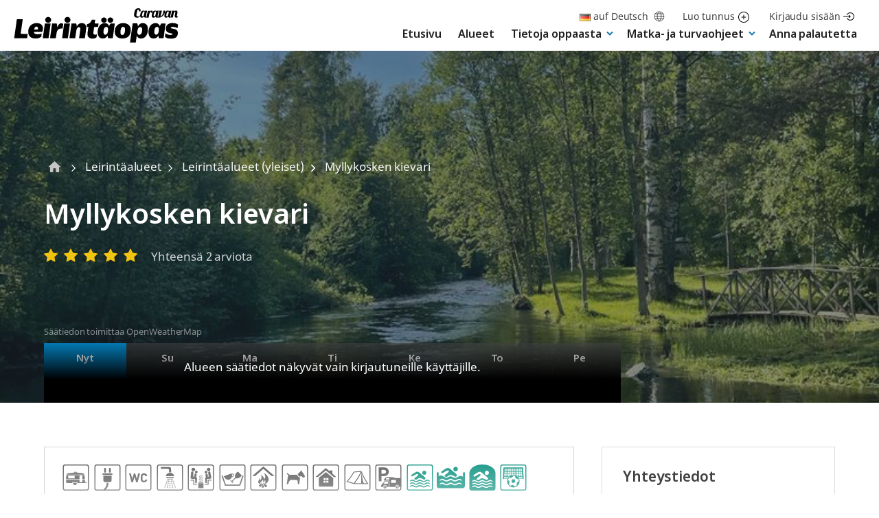

--- FILE ---
content_type: text/html; charset=UTF-8
request_url: https://leirintaopas.fi/alueet/myllykosken-kievari
body_size: 34834
content:

<!doctype html>
<html lang="fi">
<head>
  <meta charset="UTF-8">
  <meta name="viewport" content="width=device-width, initial-scale=1">
  <link rel="profile" href="http://gmpg.org/xfn/11">
  <link rel="manifest" href="/manifest.json">

  <style type="text/css">
    .nav-primary .menu-item a.dropdown {
      padding-bottom: 10px !important;
    }

    #buddypress .row-travel-journal-entry .area > .image,
    body.bp-nouveau .row-travel-journal-entry .area > .image {
      background-position: center;
    }

    .row-travel-journal-entry .images {
      display: grid;
      grid-template-columns: repeat(5, 1fr);
    }

    .row-travel-journal-entry .images .col .image {
      height: 150px;
      width: 150px;
    }

    @media screen and (max-width: 1160px) and (min-width: 1030px) {
      .row-travel-journal-entry .images .col .image {
        height: 125px;
        width: 125px;
      }
    }

    @media screen and (max-width: 1030px) {
      .row-travel-journal-entry .images {
        grid-template-columns: repeat(4, 1fr);
      }

      .row-travel-journal-entry .images .col .image {
        margin-bottom: 10px;
      }
    }

    @media screen and (max-width: 930px) {
      .row-travel-journal-entry .images {
        grid-template-columns: repeat(3, 1fr);
      }
    }

    @media screen and (max-width: 575px) {
      .row-travel-journal-entry .images {
        grid-template-columns: repeat(2, 1fr);
      }
    }

    @media screen and (max-width: 385px) {
      .row-travel-journal-entry .images {
        grid-template-columns: repeat(1, 1fr);
      }
    }

    @media screen and (min-width: 480px) {
      .ad-wrapper img.mobile {
        display: none;
      }

      .ad-wrapper img.desktop {
        display: block;
      }
    }

    @media screen and (max-width: 480px) {
      .ad-wrapper img.mobile {
        display: block;
      }

      .ad-wrapper img.desktop {
        display: none;
      }
    }

    .ad-wrapper-parade,
    .ad-wrapper-frontpage-maxbox {
      lign-items: center;
      display: flex;
      justify-content: center;
      line-height: 0;
    }
  </style>

  <title>Myllykosken kievari | Leirintäopas</title>
<link rel="alternate" href="https://leirintaopas.fi/alueet/myllykosken-kievari" hreflang="fi" />
<link rel="alternate" href="https://leirintaopas.fi/de/campingplatze/myllykosken-kievari" hreflang="de" />

<!-- The SEO Framework tehnyt Sybre Waaijer -->
<link rel="canonical" href="https://leirintaopas.fi/alueet/myllykosken-kievari" />
<meta name="description" content="Avoinna 1.5.-30.9. tai sop. mukaan. Rauhallinen pihaleirintä Suonenjoen rannalla. Uintimahdollisuus joessa. Aluemaksu 30 e/vrk, SFC 25 e/vrk sis. sähkön." />
<meta property="og:type" content="article" />
<meta property="og:locale" content="fi_FI" />
<meta property="og:site_name" content="Leirintäopas" />
<meta property="og:title" content="Myllykosken kievari | Leirintäopas" />
<meta property="og:description" content="Avoinna 1.5.-30.9. tai sop. mukaan. Rauhallinen pihaleirintä Suonenjoen rannalla. Uintimahdollisuus joessa. Aluemaksu 30 e/vrk, SFC 25 e/vrk sis. sähkön. Lämmitys/ilmastointisähkö 5 e/vrk." />
<meta property="og:url" content="https://leirintaopas.fi/alueet/myllykosken-kievari" />
<meta property="og:image" content="https://leirintaopas.fi/media/img-20230131-wa0006.jpg" />
<meta property="og:image:width" content="768" />
<meta property="og:image:height" content="1024" />
<meta property="article:published_time" content="2019-03-12T15:34:41+00:00" />
<meta property="article:modified_time" content="2025-05-08T07:44:10+00:00" />
<meta name="twitter:card" content="summary_large_image" />
<meta name="twitter:title" content="Myllykosken kievari | Leirintäopas" />
<meta name="twitter:description" content="Avoinna 1.5.-30.9. tai sop. mukaan. Rauhallinen pihaleirintä Suonenjoen rannalla. Uintimahdollisuus joessa. Aluemaksu 30 e/vrk, SFC 25 e/vrk sis. sähkön. Lämmitys/ilmastointisähkö 5 e/vrk." />
<meta name="twitter:image" content="https://leirintaopas.fi/media/img-20230131-wa0006.jpg" />
<script type="application/ld+json">{"@context":"https://schema.org","@graph":[{"@type":"WebSite","@id":"https://leirintaopas.fi/#/schema/WebSite","url":"https://leirintaopas.fi/","name":"Leirintäopas","description":"Yli 500 camping-kohdetta","inLanguage":"fi","potentialAction":{"@type":"SearchAction","target":{"@type":"EntryPoint","urlTemplate":"https://leirintaopas.fi/search/{search_term_string}"},"query-input":"required name=search_term_string"},"publisher":{"@type":"Organization","@id":"https://leirintaopas.fi/#/schema/Organization","name":"Leirintäopas","url":"https://leirintaopas.fi/","logo":{"@type":"ImageObject","url":"https://leirintaopas.fi/media/2019/05/cropped-leirintaopas-favicon.jpg","contentUrl":"https://leirintaopas.fi/media/2019/05/cropped-leirintaopas-favicon.jpg","width":512,"height":512}}},{"@type":"WebPage","@id":"https://leirintaopas.fi/alueet/myllykosken-kievari","url":"https://leirintaopas.fi/alueet/myllykosken-kievari","name":"Myllykosken kievari | Leirintäopas","description":"Avoinna 1.5.-30.9. tai sop. mukaan. Rauhallinen pihaleirintä Suonenjoen rannalla. Uintimahdollisuus joessa. Aluemaksu 30 e/vrk, SFC 25 e/vrk sis. sähkön.","inLanguage":"fi","isPartOf":{"@id":"https://leirintaopas.fi/#/schema/WebSite"},"breadcrumb":{"@type":"BreadcrumbList","@id":"https://leirintaopas.fi/#/schema/BreadcrumbList","itemListElement":[{"@type":"ListItem","position":1,"item":"https://leirintaopas.fi/","name":"Leirintäopas"},{"@type":"ListItem","position":2,"item":"https://leirintaopas.fi/alueet","name":"Leirintäalueet"},{"@type":"ListItem","position":3,"name":"Myllykosken kievari"}]},"potentialAction":{"@type":"ReadAction","target":"https://leirintaopas.fi/alueet/myllykosken-kievari"},"datePublished":"2019-03-12T15:34:41+00:00","dateModified":"2025-05-08T07:44:10+00:00","author":{"@type":"Person","@id":"https://leirintaopas.fi/#/schema/Person/9429d98af5d32e2c74faa6ae8808c4f2","name":"dude"}}]}</script>
<!-- / The SEO Framework tehnyt Sybre Waaijer | 8.15ms meta | 5.43ms boot -->

<link rel='dns-prefetch' href='//stats.wp.com' />
<link rel="alternate" type="application/rss+xml" title="Leirintäopas &raquo; syöte" href="https://leirintaopas.fi/feed" />
<link rel="alternate" type="application/rss+xml" title="Leirintäopas &raquo; kommenttien syöte" href="https://leirintaopas.fi/comments/feed" />
<link rel="alternate" title="oEmbed (JSON)" type="application/json+oembed" href="https://leirintaopas.fi/wp-json/oembed/1.0/embed?url=https%3A%2F%2Fleirintaopas.fi%2Falueet%2Fmyllykosken-kievari" />
<link rel="alternate" title="oEmbed (XML)" type="text/xml+oembed" href="https://leirintaopas.fi/wp-json/oembed/1.0/embed?url=https%3A%2F%2Fleirintaopas.fi%2Falueet%2Fmyllykosken-kievari&#038;format=xml" />
<style id='wp-img-auto-sizes-contain-inline-css' type='text/css'>
img:is([sizes=auto i],[sizes^="auto," i]){contain-intrinsic-size:3000px 1500px}
/*# sourceURL=wp-img-auto-sizes-contain-inline-css */
</style>
<style id='wp-block-library-inline-css' type='text/css'>
:root{--wp-block-synced-color:#7a00df;--wp-block-synced-color--rgb:122,0,223;--wp-bound-block-color:var(--wp-block-synced-color);--wp-editor-canvas-background:#ddd;--wp-admin-theme-color:#007cba;--wp-admin-theme-color--rgb:0,124,186;--wp-admin-theme-color-darker-10:#006ba1;--wp-admin-theme-color-darker-10--rgb:0,107,160.5;--wp-admin-theme-color-darker-20:#005a87;--wp-admin-theme-color-darker-20--rgb:0,90,135;--wp-admin-border-width-focus:2px}@media (min-resolution:192dpi){:root{--wp-admin-border-width-focus:1.5px}}.wp-element-button{cursor:pointer}:root .has-very-light-gray-background-color{background-color:#eee}:root .has-very-dark-gray-background-color{background-color:#313131}:root .has-very-light-gray-color{color:#eee}:root .has-very-dark-gray-color{color:#313131}:root .has-vivid-green-cyan-to-vivid-cyan-blue-gradient-background{background:linear-gradient(135deg,#00d084,#0693e3)}:root .has-purple-crush-gradient-background{background:linear-gradient(135deg,#34e2e4,#4721fb 50%,#ab1dfe)}:root .has-hazy-dawn-gradient-background{background:linear-gradient(135deg,#faaca8,#dad0ec)}:root .has-subdued-olive-gradient-background{background:linear-gradient(135deg,#fafae1,#67a671)}:root .has-atomic-cream-gradient-background{background:linear-gradient(135deg,#fdd79a,#004a59)}:root .has-nightshade-gradient-background{background:linear-gradient(135deg,#330968,#31cdcf)}:root .has-midnight-gradient-background{background:linear-gradient(135deg,#020381,#2874fc)}:root{--wp--preset--font-size--normal:16px;--wp--preset--font-size--huge:42px}.has-regular-font-size{font-size:1em}.has-larger-font-size{font-size:2.625em}.has-normal-font-size{font-size:var(--wp--preset--font-size--normal)}.has-huge-font-size{font-size:var(--wp--preset--font-size--huge)}.has-text-align-center{text-align:center}.has-text-align-left{text-align:left}.has-text-align-right{text-align:right}.has-fit-text{white-space:nowrap!important}#end-resizable-editor-section{display:none}.aligncenter{clear:both}.items-justified-left{justify-content:flex-start}.items-justified-center{justify-content:center}.items-justified-right{justify-content:flex-end}.items-justified-space-between{justify-content:space-between}.screen-reader-text{border:0;clip-path:inset(50%);height:1px;margin:-1px;overflow:hidden;padding:0;position:absolute;width:1px;word-wrap:normal!important}.screen-reader-text:focus{background-color:#ddd;clip-path:none;color:#444;display:block;font-size:1em;height:auto;left:5px;line-height:normal;padding:15px 23px 14px;text-decoration:none;top:5px;width:auto;z-index:100000}html :where(.has-border-color){border-style:solid}html :where([style*=border-top-color]){border-top-style:solid}html :where([style*=border-right-color]){border-right-style:solid}html :where([style*=border-bottom-color]){border-bottom-style:solid}html :where([style*=border-left-color]){border-left-style:solid}html :where([style*=border-width]){border-style:solid}html :where([style*=border-top-width]){border-top-style:solid}html :where([style*=border-right-width]){border-right-style:solid}html :where([style*=border-bottom-width]){border-bottom-style:solid}html :where([style*=border-left-width]){border-left-style:solid}html :where(img[class*=wp-image-]){height:auto;max-width:100%}:where(figure){margin:0 0 1em}html :where(.is-position-sticky){--wp-admin--admin-bar--position-offset:var(--wp-admin--admin-bar--height,0px)}@media screen and (max-width:600px){html :where(.is-position-sticky){--wp-admin--admin-bar--position-offset:0px}}

/*# sourceURL=wp-block-library-inline-css */
</style><style id='global-styles-inline-css' type='text/css'>
:root{--wp--preset--aspect-ratio--square: 1;--wp--preset--aspect-ratio--4-3: 4/3;--wp--preset--aspect-ratio--3-4: 3/4;--wp--preset--aspect-ratio--3-2: 3/2;--wp--preset--aspect-ratio--2-3: 2/3;--wp--preset--aspect-ratio--16-9: 16/9;--wp--preset--aspect-ratio--9-16: 9/16;--wp--preset--color--black: #000000;--wp--preset--color--cyan-bluish-gray: #abb8c3;--wp--preset--color--white: #ffffff;--wp--preset--color--pale-pink: #f78da7;--wp--preset--color--vivid-red: #cf2e2e;--wp--preset--color--luminous-vivid-orange: #ff6900;--wp--preset--color--luminous-vivid-amber: #fcb900;--wp--preset--color--light-green-cyan: #7bdcb5;--wp--preset--color--vivid-green-cyan: #00d084;--wp--preset--color--pale-cyan-blue: #8ed1fc;--wp--preset--color--vivid-cyan-blue: #0693e3;--wp--preset--color--vivid-purple: #9b51e0;--wp--preset--gradient--vivid-cyan-blue-to-vivid-purple: linear-gradient(135deg,rgb(6,147,227) 0%,rgb(155,81,224) 100%);--wp--preset--gradient--light-green-cyan-to-vivid-green-cyan: linear-gradient(135deg,rgb(122,220,180) 0%,rgb(0,208,130) 100%);--wp--preset--gradient--luminous-vivid-amber-to-luminous-vivid-orange: linear-gradient(135deg,rgb(252,185,0) 0%,rgb(255,105,0) 100%);--wp--preset--gradient--luminous-vivid-orange-to-vivid-red: linear-gradient(135deg,rgb(255,105,0) 0%,rgb(207,46,46) 100%);--wp--preset--gradient--very-light-gray-to-cyan-bluish-gray: linear-gradient(135deg,rgb(238,238,238) 0%,rgb(169,184,195) 100%);--wp--preset--gradient--cool-to-warm-spectrum: linear-gradient(135deg,rgb(74,234,220) 0%,rgb(151,120,209) 20%,rgb(207,42,186) 40%,rgb(238,44,130) 60%,rgb(251,105,98) 80%,rgb(254,248,76) 100%);--wp--preset--gradient--blush-light-purple: linear-gradient(135deg,rgb(255,206,236) 0%,rgb(152,150,240) 100%);--wp--preset--gradient--blush-bordeaux: linear-gradient(135deg,rgb(254,205,165) 0%,rgb(254,45,45) 50%,rgb(107,0,62) 100%);--wp--preset--gradient--luminous-dusk: linear-gradient(135deg,rgb(255,203,112) 0%,rgb(199,81,192) 50%,rgb(65,88,208) 100%);--wp--preset--gradient--pale-ocean: linear-gradient(135deg,rgb(255,245,203) 0%,rgb(182,227,212) 50%,rgb(51,167,181) 100%);--wp--preset--gradient--electric-grass: linear-gradient(135deg,rgb(202,248,128) 0%,rgb(113,206,126) 100%);--wp--preset--gradient--midnight: linear-gradient(135deg,rgb(2,3,129) 0%,rgb(40,116,252) 100%);--wp--preset--font-size--small: 13px;--wp--preset--font-size--medium: 20px;--wp--preset--font-size--large: 36px;--wp--preset--font-size--x-large: 42px;--wp--preset--spacing--20: 0.44rem;--wp--preset--spacing--30: 0.67rem;--wp--preset--spacing--40: 1rem;--wp--preset--spacing--50: 1.5rem;--wp--preset--spacing--60: 2.25rem;--wp--preset--spacing--70: 3.38rem;--wp--preset--spacing--80: 5.06rem;--wp--preset--shadow--natural: 6px 6px 9px rgba(0, 0, 0, 0.2);--wp--preset--shadow--deep: 12px 12px 50px rgba(0, 0, 0, 0.4);--wp--preset--shadow--sharp: 6px 6px 0px rgba(0, 0, 0, 0.2);--wp--preset--shadow--outlined: 6px 6px 0px -3px rgb(255, 255, 255), 6px 6px rgb(0, 0, 0);--wp--preset--shadow--crisp: 6px 6px 0px rgb(0, 0, 0);}:where(.is-layout-flex){gap: 0.5em;}:where(.is-layout-grid){gap: 0.5em;}body .is-layout-flex{display: flex;}.is-layout-flex{flex-wrap: wrap;align-items: center;}.is-layout-flex > :is(*, div){margin: 0;}body .is-layout-grid{display: grid;}.is-layout-grid > :is(*, div){margin: 0;}:where(.wp-block-columns.is-layout-flex){gap: 2em;}:where(.wp-block-columns.is-layout-grid){gap: 2em;}:where(.wp-block-post-template.is-layout-flex){gap: 1.25em;}:where(.wp-block-post-template.is-layout-grid){gap: 1.25em;}.has-black-color{color: var(--wp--preset--color--black) !important;}.has-cyan-bluish-gray-color{color: var(--wp--preset--color--cyan-bluish-gray) !important;}.has-white-color{color: var(--wp--preset--color--white) !important;}.has-pale-pink-color{color: var(--wp--preset--color--pale-pink) !important;}.has-vivid-red-color{color: var(--wp--preset--color--vivid-red) !important;}.has-luminous-vivid-orange-color{color: var(--wp--preset--color--luminous-vivid-orange) !important;}.has-luminous-vivid-amber-color{color: var(--wp--preset--color--luminous-vivid-amber) !important;}.has-light-green-cyan-color{color: var(--wp--preset--color--light-green-cyan) !important;}.has-vivid-green-cyan-color{color: var(--wp--preset--color--vivid-green-cyan) !important;}.has-pale-cyan-blue-color{color: var(--wp--preset--color--pale-cyan-blue) !important;}.has-vivid-cyan-blue-color{color: var(--wp--preset--color--vivid-cyan-blue) !important;}.has-vivid-purple-color{color: var(--wp--preset--color--vivid-purple) !important;}.has-black-background-color{background-color: var(--wp--preset--color--black) !important;}.has-cyan-bluish-gray-background-color{background-color: var(--wp--preset--color--cyan-bluish-gray) !important;}.has-white-background-color{background-color: var(--wp--preset--color--white) !important;}.has-pale-pink-background-color{background-color: var(--wp--preset--color--pale-pink) !important;}.has-vivid-red-background-color{background-color: var(--wp--preset--color--vivid-red) !important;}.has-luminous-vivid-orange-background-color{background-color: var(--wp--preset--color--luminous-vivid-orange) !important;}.has-luminous-vivid-amber-background-color{background-color: var(--wp--preset--color--luminous-vivid-amber) !important;}.has-light-green-cyan-background-color{background-color: var(--wp--preset--color--light-green-cyan) !important;}.has-vivid-green-cyan-background-color{background-color: var(--wp--preset--color--vivid-green-cyan) !important;}.has-pale-cyan-blue-background-color{background-color: var(--wp--preset--color--pale-cyan-blue) !important;}.has-vivid-cyan-blue-background-color{background-color: var(--wp--preset--color--vivid-cyan-blue) !important;}.has-vivid-purple-background-color{background-color: var(--wp--preset--color--vivid-purple) !important;}.has-black-border-color{border-color: var(--wp--preset--color--black) !important;}.has-cyan-bluish-gray-border-color{border-color: var(--wp--preset--color--cyan-bluish-gray) !important;}.has-white-border-color{border-color: var(--wp--preset--color--white) !important;}.has-pale-pink-border-color{border-color: var(--wp--preset--color--pale-pink) !important;}.has-vivid-red-border-color{border-color: var(--wp--preset--color--vivid-red) !important;}.has-luminous-vivid-orange-border-color{border-color: var(--wp--preset--color--luminous-vivid-orange) !important;}.has-luminous-vivid-amber-border-color{border-color: var(--wp--preset--color--luminous-vivid-amber) !important;}.has-light-green-cyan-border-color{border-color: var(--wp--preset--color--light-green-cyan) !important;}.has-vivid-green-cyan-border-color{border-color: var(--wp--preset--color--vivid-green-cyan) !important;}.has-pale-cyan-blue-border-color{border-color: var(--wp--preset--color--pale-cyan-blue) !important;}.has-vivid-cyan-blue-border-color{border-color: var(--wp--preset--color--vivid-cyan-blue) !important;}.has-vivid-purple-border-color{border-color: var(--wp--preset--color--vivid-purple) !important;}.has-vivid-cyan-blue-to-vivid-purple-gradient-background{background: var(--wp--preset--gradient--vivid-cyan-blue-to-vivid-purple) !important;}.has-light-green-cyan-to-vivid-green-cyan-gradient-background{background: var(--wp--preset--gradient--light-green-cyan-to-vivid-green-cyan) !important;}.has-luminous-vivid-amber-to-luminous-vivid-orange-gradient-background{background: var(--wp--preset--gradient--luminous-vivid-amber-to-luminous-vivid-orange) !important;}.has-luminous-vivid-orange-to-vivid-red-gradient-background{background: var(--wp--preset--gradient--luminous-vivid-orange-to-vivid-red) !important;}.has-very-light-gray-to-cyan-bluish-gray-gradient-background{background: var(--wp--preset--gradient--very-light-gray-to-cyan-bluish-gray) !important;}.has-cool-to-warm-spectrum-gradient-background{background: var(--wp--preset--gradient--cool-to-warm-spectrum) !important;}.has-blush-light-purple-gradient-background{background: var(--wp--preset--gradient--blush-light-purple) !important;}.has-blush-bordeaux-gradient-background{background: var(--wp--preset--gradient--blush-bordeaux) !important;}.has-luminous-dusk-gradient-background{background: var(--wp--preset--gradient--luminous-dusk) !important;}.has-pale-ocean-gradient-background{background: var(--wp--preset--gradient--pale-ocean) !important;}.has-electric-grass-gradient-background{background: var(--wp--preset--gradient--electric-grass) !important;}.has-midnight-gradient-background{background: var(--wp--preset--gradient--midnight) !important;}.has-small-font-size{font-size: var(--wp--preset--font-size--small) !important;}.has-medium-font-size{font-size: var(--wp--preset--font-size--medium) !important;}.has-large-font-size{font-size: var(--wp--preset--font-size--large) !important;}.has-x-large-font-size{font-size: var(--wp--preset--font-size--x-large) !important;}
/*# sourceURL=global-styles-inline-css */
</style>

<style id='classic-theme-styles-inline-css' type='text/css'>
/*! This file is auto-generated */
.wp-block-button__link{color:#fff;background-color:#32373c;border-radius:9999px;box-shadow:none;text-decoration:none;padding:calc(.667em + 2px) calc(1.333em + 2px);font-size:1.125em}.wp-block-file__button{background:#32373c;color:#fff;text-decoration:none}
/*# sourceURL=/wp-includes/css/classic-themes.min.css */
</style>
<link rel='stylesheet' id='cookieconsent-css' href='https://leirintaopas.fi/content/plugins/air-cookie/assets/cookieconsent.css?ver=2.9.1' media='all' />
<link rel='stylesheet' id='styles-css' href='https://leirintaopas.fi/content/themes/leirintaopas/css/prod/global.css?ver=1747807408' media='all' />
<link rel="https://api.w.org/" href="https://leirintaopas.fi/wp-json/" /><link rel="EditURI" type="application/rsd+xml" title="RSD" href="https://leirintaopas.fi/wp/xmlrpc.php?rsd" />

	<script type="text/javascript">var ajaxurl = 'https://leirintaopas.fi/wp/wp-admin/admin-ajax.php';</script>

	<style>img#wpstats{display:none}</style>
		<style type="text/css">#wpadminbar { display: none !important; }</style><link rel="icon" href="https://leirintaopas.fi/media/2019/05/cropped-leirintaopas-favicon-32x32.jpg" sizes="32x32" />
<link rel="icon" href="https://leirintaopas.fi/media/2019/05/cropped-leirintaopas-favicon-192x192.jpg" sizes="192x192" />
<link rel="apple-touch-icon" href="https://leirintaopas.fi/media/2019/05/cropped-leirintaopas-favicon-180x180.jpg" />
<meta name="msapplication-TileImage" content="https://leirintaopas.fi/media/2019/05/cropped-leirintaopas-favicon-270x270.jpg" />
  <script data-ad-client="ca-pub-6646786973461263" data-src="https://pagead2.googlesyndication.com/pagead/js/adsbygoogle.js" data-cookiecategory="ads"></script>

  <meta name="facebook-domain-verification" content="7vtenwwpyrh130zate9f9p3uv7qilk" />

  <!-- Meta Pixel Code -->
  <script>
  !function(f,b,e,v,n,t,s)
  {if(f.fbq)return;n=f.fbq=function(){n.callMethod?
  n.callMethod.apply(n,arguments):n.queue.push(arguments)};
  if(!f._fbq)f._fbq=n;n.push=n;n.loaded=!0;n.version='2.0';
  n.queue=[];t=b.createElement(e);t.async=!0;
  t.src=v;s=b.getElementsByTagName(e)[0];
  s.parentNode.insertBefore(t,s)}(window, document,'script',
  'https://connect.facebook.net/en_US/fbevents.js');
  fbq('init', '1870855979790849');
  fbq('track', 'PageView');
  </script>
  <noscript><img height="1" width="1" style="display:none"
  src="https://www.facebook.com/tr?id=1870855979790849&ev=PageView&noscript=1"
  /></noscript>
  <!-- End Meta Pixel Code -->
<link rel='stylesheet' id='iframemanager-css' href='https://leirintaopas.fi/content/plugins/air-cookie/assets/iframemanager.css?ver=6.9' media='all' />
</head>

<body class="wp-singular camping-area-template-default single single-camping-area postid-2109 wp-theme-leirintaopas no-js cant-access-content">

  <div id="blueimp-gallery" class="blueimp-gallery" aria-hidden="true">
    <div class="slides"></div>
    <h3 class="title"></h3>
    <a class="prev"></a>
    <a class="next"></a>
    <a class="close">×</a>
    <a class="play-pause"></a>
    <ol class="indicator"></ol>
    <div class="numbers"><span id="pos"></span> / <span id="count"></span></div>
  </div>

  <div id="page" class="site">
   <a class="skip-link screen-reader-text" href="#content">Skip to content</a>

   
   <header class="nav-container" role="banner">
    <div class="site-header">

     <div class="top-menu container">
       <ul>
        
        
                      <li>
                              <a href="https://leirintaopas.fi/de/campingplatze/myllykosken-kievari" class="language-switch">
                  <img src="https://leirintaopas.fi/content/plugins/polylang-pro/vendor/wpsyntex/polylang/flags/de.png" alt="Deutsch" />
                  <span>auf Deutsch</span>
                  <svg width="16" height="17" viewBox="0 0 16 17" fill="none" xmlns="http://www.w3.org/2000/svg">
<g clip-path="url(#clip0_1101_416)">
<path d="M15.3458 8.46231C15.3463 9.43014 15.1561 10.3886 14.7862 11.2829C14.4163 12.1773 13.8739 12.99 13.1899 13.6747C12.5059 14.3595 11.6937 14.9027 10.7998 15.2736C9.90579 15.6444 8.94754 15.8355 7.97971 15.836C6.01575 15.8034 4.14417 14.9964 2.77229 13.5907C1.4004 12.185 0.639261 10.2943 0.654522 8.33009C0.656094 6.45264 1.39263 4.65042 2.70645 3.30926C4.02027 1.9681 5.80695 1.19461 7.68397 1.15438C7.79 1.1499 7.89603 1.14799 8.00334 1.14799C8.96666 1.14276 9.92149 1.32818 10.8128 1.69356C11.7042 2.05894 12.5144 2.59707 13.1969 3.27694C13.8794 3.95681 14.4206 4.76499 14.7894 5.65493C15.1582 6.54487 15.3473 7.49898 15.3458 8.46231Z" stroke="#404040" stroke-linecap="round" stroke-linejoin="round"/>
<path d="M7.68395 1.15438C3.85145 5.30625 3.85145 10.7229 7.68395 15.8329" stroke="#404040" stroke-linecap="round" stroke-linejoin="round"/>
<path d="M8.32275 1.15438C12.1553 5.30625 12.1553 10.7209 8.32275 15.8309" stroke="#404040" stroke-linecap="round" stroke-linejoin="round"/>
<path d="M1.85889 4.33791H14.0807" stroke="#404040" stroke-linecap="round" stroke-linejoin="round"/>
<path d="M0.65625 8.1704H15.3456" stroke="#404040" stroke-linecap="round" stroke-linejoin="round"/>
<path d="M1.60303 12.0029H14.4419" stroke="#404040" stroke-linecap="round" stroke-linejoin="round"/>
</g>
<defs>
<clipPath id="clip0_1101_416">
<rect width="16" height="16" fill="white" transform="translate(0 0.5)"/>
</clipPath>
</defs>
</svg>
                </a>
                          </li>

          
          <li>
            <a href="https://leirintaopas.fi/tilaa">
              Luo tunnus<svg class="create-account" width="20" height="20" xmlns="http://www.w3.org/2000/svg" viewBox="0 0 612 612"><path d="M306 0C137 0 0 137 0 306s137 306 306 306 306-137 306-306S475 0 306 0zm0 573.8C158.1 573.8 38.2 453.9 38.2 306S158.1 38.2 306 38.2 573.8 158.1 573.8 306 453.9 573.8 306 573.8zm114.8-286.9h-95.6v-95.6c0-10.6-8.6-19.1-19.1-19.1s-19.1 8.6-19.1 19.1v95.6h-95.6c-10.6 0-19.1 8.6-19.1 19.1s8.6 19.1 19.1 19.1H287v95.6c0 10.6 8.6 19.1 19.1 19.1s19.1-8.6 19.1-19.1v-95.6h95.6c10.6 0 19.1-8.6 19.1-19.1s-8.6-19.1-19.1-19.1z"/></svg>            </a>
          </li>

          <li>
            <a href="https://leirintaopas.fi/kirjaudu?redirect=https://leirintaopas.fi/alueet/myllykosken-kievari">
              Kirjaudu sisään<svg class="sign-in" xmlns="http://www.w3.org/2000/svg" viewBox="0 0 470 345"><path d="M297.5 0c-32.7 0-64.6 9.2-92.1 26.6-26.8 17-48.4 40.9-62.4 69.2l26.9 13.4C194.1 60.3 243 30 297.5 30 376.1 30 440 93.9 440 172.5S376.1 315 297.5 315c-54.5 0-103.4-30.3-127.7-79.2L143 249.2c14.1 28.3 35.7 52.3 62.4 69.2 27.5 17.4 59.4 26.6 92.1 26.6 95.1 0 172.5-77.4 172.5-172.5S392.6 0 297.5 0z"/><path d="M226.9 221.9l21.2 21.2 70.6-70.6-70.6-70.6-21.2 21.2 34.4 34.4H0v30h261.3z"/></svg>            </a>
          </li>
        
      </ul>
    </div>

    <div class="main-navigation container">
      <div class="site-branding">
                  <p class="site-title">
            <a href="https://leirintaopas.fi/" rel="home" aria-label="Leirintäopas">
              <span class="screen-reader-text">Leirintäopas</span>
              <svg version="1.0" xmlns="http://www.w3.org/2000/svg" width="240" height="50.39" viewBox="0 0 2103 444"><path d="M1583.5 1c-15.2 2.4-28.4 12.5-34.5 26.2-1.1 2.5-4.1 14.9-6.6 27.4-4.1 20.4-4.5 24.1-4.2 33.4.4 12.7 2.8 18.2 10.6 24.6 8.2 6.8 14.6 8.8 28.7 8.8 10.5.1 12.6-.2 16.9-2.2 6.4-2.9 10.6-6.1 15-11.5 2.8-3.5 3.6-5.4 4.2-10.7l.7-6.5-7.4 7.7c-5.9 6.1-8.3 7.9-11.9 8.8-8.7 2.3-19.2-1.2-23.7-7.8-3.6-5.4-3.9-11.1-1.3-25.2 3.8-21.3 9.1-44.3 11.1-48.2 2.6-5.2 7.4-8.3 12.7-8.3 7.7 0 9.8 5.1 6.7 16.5-.8 3-1.5 5.8-1.5 6.2 0 .5 4.7.8 10.5.8 12.6 0 12.9-.2 12.9-13 .1-14.4-5.3-22.5-17.4-26-4.9-1.4-16-1.9-21.5-1zm66 29.9c-9.4 2.3-17.8 10.2-23 21.5-5.7 12.2-12.2 41.3-11.1 50 1.3 11.2 9.3 18.5 21.4 19.4 10.2.7 14.7-1 21.4-7.8l5.7-5.8 2.3 4.6c3.7 7.6 12.6 10.8 23.6 8.6 2.6-.5 3.2-1.2 4.2-5.3.6-2.5 1.3-5.3 1.6-6.2.3-1-.5-2-2.1-2.7-3.7-1.7-3.4-5.1 4.5-41.8 3.9-18 7-32.8 7-33 0-.2-5.6-.4-12.4-.4-12.1 0-12.5.1-14.4 2.5l-1.9 2.4-1.9-2.1c-1.1-1.1-3.3-2.7-5.1-3.4-3.4-1.5-14.7-1.7-19.8-.5zm21.4 13.7l2.5 2.3-4.4 20.3c-5 23.8-7 29.6-11.4 34.3-2.8 2.9-4 3.5-7.5 3.5-3.4 0-4.9-.6-7.2-2.9-2.5-2.5-2.9-3.7-2.9-8.4 0-12.5 7-37 12.6-44.5 3.5-4.7 5.2-6 8.9-7.1 3.8-1.2 6.4-.5 9.4 2.5zm83.3-13.3c-1.8.7-5.5 2.9-8.3 5-2.8 2.1-5.3 3.7-5.4 3.5-.2-.2-.7-1.9-1.2-3.8l-.9-3.5h-22.9l-8.7 40.5c-4.8 22.3-9 42.2-9.3 44.2l-.7 3.8h27.8l3.8-17.8c8.8-42 10-45.6 18.1-54 7.5-7.7 10.6-6.7 8.1 2.6l-1.2 5 4.6.5c6.7.8 12.5-.2 15.1-2.6 2.2-2 2.2-2 1.5-.2-4.2 10.1-9.8 34.9-9.9 44-.1 5.4.3 7.9 2 11 4.4 8.3 11.7 12.5 21.7 12.5 9.3 0 16.5-3.5 21.6-10.5 3.1-4.2 3.6-4.3 4.3-.6.8 4 6 8.8 11 10.2 3.8 1 15.2.7 16.3-.4.3-.3 1.2-3.1 2.1-6.3 1-4.1 1.2-5.9.4-6.2-2.3-.8-4.1-3.4-4.1-6.2 0-1.5 3.2-17.6 7-35.6 3.9-18 7-33.1 7-33.6 0-.4-5.6-.8-12.4-.8-12.3 0-12.4 0-14.1 2.7-1.5 2.3-1.9 2.4-2.9 1.1-2.8-3.8-8-5.8-15.2-5.8-13.7 0-22.6 4.6-30 15.6l-4.1 6.1.5-7.3c.5-7.3.4-7.4-3.1-10.9-3.2-3.2-3.9-3.5-9.3-3.4-3.3 0-7.4.6-9.2 1.2zm63.3 11.1c2.2 1 3.7 2.4 4.1 4 .7 3-6.7 38.1-9.8 46.5-2.9 7.8-7.4 12.1-12.6 12.1-9.2 0-11.8-7-8.8-23.2 4.2-22.2 11.8-37.2 20.2-39.8 1.6-.4 3-.9 3.2-.9.1-.1 1.8.5 3.7 1.3zM1959 31.5c-10.6 3.4-19.6 14.3-24.5 29.5-3.6 11.5-7.5 31.3-7.5 38 0 9.8 3.5 16.1 11.5 20.3 3.2 1.7 5.8 2.2 12.5 2.2 10.4 0 14.6-1.9 20.6-9.2l4.2-5.1.6 2.8c.8 4.2 5.9 9.5 10.4 10.8 4.3 1.3 10.3 1.5 15 .6 2.7-.6 3.1-1.1 4.1-6.4 1.1-5.6 1.1-5.9-1.4-8.4-1.4-1.4-2.5-3.3-2.5-4.3s3.3-17.1 7.3-35.8l7.3-34-12-.3c-11.5-.3-12-.2-14.5 2.2-2.5 2.4-2.7 2.4-3.8.7-3-4.9-17.2-6.7-27.3-3.6zm23.8 13.1c1.2 1.4 2 3.3 1.8 4.2-.3 1-2.3 10-4.5 20.2-6.6 30.6-9.5 36-19.4 36-4.3 0-7.3-2.2-8.7-6.6-3.2-9.7 7.1-45.8 15.2-53.2 5.2-4.7 11.7-5 15.6-.6zm83.5-12.8c-2.8 1-7 3.1-9.2 4.5-2.2 1.5-4.3 2.7-4.6 2.7-.3 0-.3-1.6.1-3.5l.6-3.5h-13.6c-7.5 0-13.6.3-13.6.7 0 .9-17.9 84.2-18.6 86.5-.5 1.7.6 1.8 14 1.8 8 0 14.6-.2 14.6-.4 0-1.8 11.4-53.1 12.5-56.7 3.3-10 10.5-17.9 16.3-17.9 4.7 0 4.8 3.1.3 25.7-5.3 26.9-5.5 28.8-4.1 35.6 2.2 10.7 10 15.6 22.5 14.3 6.7-.7 16.1-4.8 16.9-7.4 1.1-3.7 1.8-9.2 1.2-9.2-.4 0-1.7.7-3.1 1.6-1.4.9-3.9 1.4-6.2 1.2-6.4-.5-6.8-2.8-3.2-19.9 5.6-26.8 6-29.4 6.1-36.5.1-8.8-2.9-15.8-8-18.8-4.8-2.7-14.5-3.1-20.9-.8zm-205 8.9c.5 8.3.1 11-7.2 44.8l-7.8 36 7.2.3c12.4.5 26.7-3.5 39.2-10.9 7.9-4.7 23.1-19.9 28.8-28.7 9.7-15.1 14.6-28.4 16-43l.7-7.2H1914v9c0 21-6.7 38.7-20.4 53.7-4.9 5.3-14.3 12.3-16.7 12.3-.6 0 1.8-9.7 14.4-57.8l4.5-17.2h-35.1l.6 8.7zM423.1 114.5c-11.1 3.6-21.7 14.9-24.2 25.9-.6 3-1 9.1-.7 13.7.3 7.1.9 9.4 3.8 14.7 7.7 14.4 23.4 22.1 39.8 19.4 13.2-2.2 23-9.5 28.6-21.2 2.8-5.9 3.1-7.4 3.1-16-.1-7.5-.5-10.7-2.3-15.2-3-7.5-9.6-14.7-17.4-18.8-5.8-3.2-7.1-3.5-16.3-3.7-6.6-.2-11.5.2-14.4 1.2zm248 0c-11.1 3.6-21.7 14.9-24.2 25.9-.6 3-1 9.1-.7 13.7.3 7.1.9 9.4 3.8 14.7 7.7 14.4 23.4 22.1 39.8 19.4 13.2-2.2 23-9.5 28.6-21.2 2.8-5.9 3.1-7.4 3.1-16-.1-7.5-.5-10.7-2.3-15.2-3-7.5-9.6-14.7-17.4-18.8-5.8-3.2-7.1-3.5-16.3-3.7-6.6-.2-11.5.2-14.4 1.2zm470.9 6c-10.3 2.9-18.2 9.3-23.2 18.7-2 3.7-2.3 5.8-2.3 14.8 0 9.7.2 10.9 2.9 15.8 3.5 6.3 8.6 11.1 15.8 14.9 4.9 2.6 6.2 2.8 16.3 2.8 10.1 0 11.4-.2 16.3-2.8 7.2-3.8 12.3-8.6 15.8-14.9 2.7-4.9 2.9-6.1 2.9-15.8 0-9.8-.2-10.9-3-15.8-7.9-14.5-25.8-22-41.5-17.7zm83 0c-10.3 2.9-18.2 9.3-23.2 18.7-2 3.7-2.3 5.8-2.3 14.8 0 9.7.2 10.9 2.9 15.8 3.5 6.3 8.6 11.1 15.8 14.9 4.9 2.6 6.2 2.8 16.3 2.8 10.1 0 11.4-.2 16.3-2.8 7.2-3.8 12.3-8.6 15.8-14.9 2.7-4.9 2.9-6.1 2.9-15.8 0-9.8-.2-10.9-3-15.8-7.9-14.5-25.8-22-41.5-17.7zM34 142.6c0 .3-7.6 54.9-17 121.1C7.7 330 0 385.3 0 386.6v2.4h165.5l3.4-24.8c1.8-13.6 3.6-26.4 3.9-28.5l.5-3.7h-45.2c-32.3 0-45.1-.3-45.1-1.1 0-1 25.4-181.2 26.3-186.7l.4-2.2H71.9c-20.9 0-37.9.3-37.9.6zm960.9 10.1c-13.2 31.2-28.4 46.3-51.5 51l-8 1.7-2.4 17.5c-1.2 9.7-2.5 18.2-2.7 18.8-.4 1 2.1 1.3 10.7 1.3h11.2l-.6 2.7c-.3 1.6-2.9 19-5.7 38.8-7.1 49.9-6.9 62.5 1.3 79.3 6.7 13.6 21.5 24.1 39 27.6 9.8 2 30.9 2.1 40.2.1 11.4-2.4 25.3-10 29.1-15.9 1-1.4 2.4-8.4 3.6-16.8 1-7.8 2.1-15.6 2.4-17.2.5-2.6.3-2.8-2.2-2.1-7.2 1.8-19.7 2.5-26.1 1.5-8.3-1.4-12.1-3.5-14.9-8.6-3.3-5.7-3-12 2.7-52.4 2.7-19.5 5-35.8 5-36.3 0-.4 11.4-.7 25.3-.7h25.4l2.7-20.3c1.6-11.1 3-21.4 3.3-23l.6-2.7h-25.2c-23.9 0-25.1-.1-25.1-1.9 0-1 1.4-11.2 3-22.6 1.7-11.4 3-21.6 3-22.6 0-1.8-1.1-1.9-21-1.9h-21.1l-2 4.7zm1025.6 39.4c-38.4 2.4-65 22.3-71.9 53.6-2.1 9.4-2.1 28.9-.1 36.8 5.9 23 21.2 33.9 56.6 40.5 20.2 3.8 25.9 6.5 25.9 12.2 0 7.7-6.1 10.3-24 10.2-23.9-.1-44.8-6-60.4-17.1-2.6-1.9-5.2-3.1-5.6-2.6-.7.8-6 37.8-6 42 0 5.3 19.7 17.7 34.5 21.7 17.6 4.7 51.1 6.2 69.1 3.1 31.8-5.5 51.6-21.6 59-48 1-3.7 1.8-11.4 2.1-20.2.5-12.5.3-15.1-1.6-21.1-3.6-12-12.7-22.1-25.7-28.6-7.8-3.9-16.2-6.3-35.7-10.1-19.1-3.8-23.2-5.4-25.7-9.8-1.3-2.4-1.3-3 0-5.4 2.4-4.2 6-6.2 13.4-7.2 15.7-2.2 43.1 2.7 62.3 11.1l10.1 4.5.5-2.6c.3-1.4 1.7-11.6 3.3-22.5l2.8-19.9-4-3.4c-14.6-12.7-44.9-19.3-78.9-17.2zM263.2 195c-18.4 4-32.3 10.4-45.4 20.9-18.8 14.9-31.7 37.6-36.3 63.9-2 11.6-2 35.5.1 46.2 6.8 35.9 31.3 58.4 70.3 64.6 14.9 2.3 43.2 1.5 54.9-1.6 15.4-4.1 27.2-9.9 36.6-18.2l3.9-3.4 2.9-18.9c1.5-10.3 2.7-19 2.5-19.2-.3-.2-4.3.8-9.1 2.1-14.6 4.3-29.1 5.9-46.6 5.3-21.9-.8-31.6-4.1-38-12.9-2.7-3.8-3.6-6-5.4-14l-.6-2.8 52.1-.2 52.2-.3 3.3-6.4c6.2-12.1 7.9-20.5 7.9-39.1 0-14.8-.2-17.2-2.4-23.3-5.2-15.3-16.9-28.1-32.7-35.7-13.6-6.7-21.2-8.2-42.4-8.6-15.6-.3-19.9-.1-27.8 1.6zm31.1 44.4c4.3 1.8 8.4 6.7 9.8 11.9 1.1 4.1.6 21.7-.6 23.8-.4.5-10.5.9-24.1.9-19.3 0-23.4-.2-23.4-1.4 0-2.9 4.3-15.3 7.3-20.9 3.4-6.5 10-12.9 14.9-14.4 4.8-1.6 12.4-1.5 16.1.1zM850 194.5c-17.6 4.3-31.7 15.5-42.7 34l-5 8.4-.6-9.7c-.6-10.2-2.5-18.6-5.7-25.9l-1.9-4.3h-29.5c-21.9 0-29.6.3-29.6 1.2 0 .6-5.8 43.1-13 94.4-7.1 51.3-13 93.7-13 94.3 0 .8 11 1.1 36.9 1.1h36.9l.6-2.7c.3-1.6 3.5-24.2 7.1-50.3 3.6-26.1 7.7-51.6 9-56.7 5.9-22.4 15.9-33.3 30.6-33.3 11.6 0 17.8 6.3 18.6 18.9.2 4.6-2.2 24.2-8 65.4l-8.3 58.7h37.3c20.5 0 37.3-.3 37.3-.8 0-.4 3.8-28.1 8.5-61.5 9.2-65.7 10.1-77.6 7-92.2-4.3-20.4-16.9-33.9-36.2-38.9-7.5-2-28.4-2-36.3-.1zm296.5-.9c-26.7 5.6-47.1 21.9-60.4 48.2-10.9 21.6-16.8 55.2-14.3 81 1.9 18.8 5.9 31.4 13.8 43.4 8 12.1 20.8 21 34.5 24.3 8.3 1.9 26.5 1.9 34.8 0 14.6-3.5 29.2-14.7 39.1-30l4.5-6.9.3 3.4c.5 6.9 3.5 18.6 6.3 24.7l2.8 6.3h28.5c16.5 0 28.6-.4 28.6-.9s5.9-42.9 13-94.3c7.2-51.3 13-93.9 13-94.5 0-1-6.1-1.3-27.4-1.3h-27.3l-4 5.7c-4.9 7-10.4 17.8-12.8 25.2l-1.8 5.4-2.3-6.1c-6.5-17.3-19.1-28.6-36.6-32.7-5.8-1.4-27.1-1.9-32.3-.9zm40.9 48.5c5.7 1.6 12.1 8 14.7 14.7 5.7 15.2 2.6 49-6.2 66.3-11.8 23.6-37.4 26.1-46.9 4.6-5.8-13-3.5-46.3 4.4-64.1 5.1-11.5 11.8-18.3 20.8-21.1 5.4-1.7 8.2-1.8 13.2-.4zm186.1-47.2c-22.1 4.7-38.9 13.3-53.1 27.5-18.8 18.8-28.4 42.4-30 73.6-2.5 48.7 20.4 80.8 66.4 93.2 11.2 3 40.1 3.7 54.3 1.3 42.5-7.1 70.3-32 80.5-72.1 5-19.7 5.6-46.7 1.5-62.5-7.8-30.3-29.3-51-62-59.6-8.4-2.2-12.1-2.6-29.1-2.9-16.2-.3-21 0-28.5 1.5zm35.1 48c5.3 2.4 9.1 7.4 11.6 15.3 1.6 5.1 1.9 9 1.9 20.8-.1 33.4-8.5 56.2-23.6 64.3-3.1 1.7-5.8 2.2-11.6 2.2-6.6 0-8.1-.3-11.8-2.8-8.6-5.7-11.4-14.1-11.3-33.8.3-35.5 9.2-59.8 24.6-66.5 4.6-2 15.3-1.7 20.2.5zm224-48.3c-16.2 3.9-32.7 17.6-40.8 34l-4.5 9.1-.7-8.6c-.8-10.4-2.7-19.6-5.6-27.4l-2.2-5.7-29.1.2-29.1.3-17.2 122.5c-9.5 67.4-17.3 123.1-17.4 123.7 0 1 8 1.3 36.9 1.3 34.3 0 37-.1 37.5-1.8.2-.9 3.3-22.1 6.7-47l6.3-45.2 1.6 5.7c4.9 18 17.2 30.2 35 34.8 9.2 2.4 27.2 2.2 37.1-.4 33.5-8.6 57.5-38.8 66.6-83.6 1.4-7.2 1.8-13.7 1.8-32 0-20.6-.3-23.8-2.2-31.1-4.3-15.6-11.4-27.9-21-36.3-5.5-4.9-16.5-10.5-24.8-12.6-7.5-1.9-26.8-1.9-34.9.1zm-8.1 49.5c5.3 1.5 12.7 9.1 14.9 15.5 5.3 14.8 1.5 49.7-7.2 65.9-6.7 12.4-17.7 19.4-28.9 18.2-17.6-1.8-25.7-19.5-22.4-48.6 4.5-38.2 20.8-57.2 43.6-51zm174-50.5c-26.4 5.5-47.3 22.2-60.4 48.2-10.9 21.7-16.8 55.2-14.3 81 1.9 18.8 5.9 31.4 13.8 43.4 8 12.1 20.8 21 34.5 24.3 8.3 1.9 26.5 1.9 34.8 0 14.5-3.5 29.3-14.8 39.1-30l4.5-6.9.3 3.4c.5 6.2 3.4 18.4 5.9 24.8l2.5 6.2h28.9c22.5 0 28.9-.3 28.9-1.3 0-.6 5.9-43.2 13-94.5 7.2-51.4 13-93.8 13-94.3s-11.6-.9-27.4-.9h-27.5l-5.4 8.2c-5.2 7.9-8.9 15.5-11.7 24.3l-1.3 4-1.2-3.5c-6.5-18.7-19.9-31.3-37.7-35.5-5.8-1.4-27.1-1.9-32.3-.9zm41 48.5c5.7 1.6 12.5 8.9 14.9 15.9 4.1 12.4 2.7 39.6-2.8 56-6.2 18.3-16.6 28.2-29.6 28.2-13.2 0-22.1-9.8-23.9-26.3-1-9.5.3-27.8 2.8-38.2 4.7-19.8 13-31.4 25.3-35.2 5.4-1.7 8.2-1.8 13.3-.4zM592.3 196.9c-15 5.4-28.4 21.1-37.3 43.6l-3.7 9.6-.6-17.3c-.5-16-1.9-26-4.6-33.1L545 197h-29.5c-21.8 0-29.5.3-29.5 1.2 0 .6-5.8 43.1-13 94.4-7.1 51.3-13 93.7-13 94.3 0 .8 11 1.1 36.9 1.1h36.9l.6-2.8c.3-1.5 2.6-17.3 5.1-35.2 2.6-17.9 5.5-36.1 6.6-40.5 4.6-18.5 14.7-33 27.6-39.8 10.6-5.5 17.8-7.1 33.4-7.1l13.7-.1 3.6-26.1c2-14.3 3.6-27.4 3.6-29.1 0-4-3-7.6-8.3-10.2-5.8-2.8-19.8-2.9-27.4-.2zm-199.3.9c0 .4-5.8 42.7-13 94-7.1 51.4-13 94-13 94.8 0 1.2 5.8 1.4 36.9 1.4h36.9l.6-3.8c1.6-9.4 25.6-183.7 25.6-185.4 0-1.7-1.7-1.8-37-1.8-20.3 0-37 .3-37 .8zm248 0c0 .4-5.8 42.7-13 94-7.1 51.4-13 94-13 94.8 0 1.2 5.8 1.4 36.9 1.4h36.9l.6-3.8c1.6-9.4 25.6-183.7 25.6-185.4 0-1.7-1.7-1.8-37-1.8-20.3 0-37 .3-37 .8z"/></svg>            </a>
          </p>
                  <p class="site-description screen-reader-text">Yli 500 camping-kohdetta</p>
              </div><!-- .site-branding -->

      <div class="wrapper-language-navigation">

                  <a href="https://leirintaopas.fi/de/campingplatze/myllykosken-kievari" class="language-switch hide-on-desktop">
            <img src="https://leirintaopas.fi/content/plugins/polylang-pro/vendor/wpsyntex/polylang/flags/de.png" alt="Deutsch" />
            <span>auf Deutsch</span>
          </a>
        
        <div class="main-navigation-wrapper" id="main-navigation-wrapper">

          <button id="nav-toggle" class="nav-toggle hamburger" type="button" aria-label="Menu">
            <span class="hamburger-box">
              <span class="hamburger-inner"></span>
            </span>
            <span id="nav-toggle-label" class="screen-reader-text" aria-label="Menu">Menu</span>
          </button>

          <nav id="nav" class="nav-primary" role="navigation">

            <div class="mobile-logo"> <a href="https://leirintaopas.fi/" rel="home" aria-label="Leirintäopas"><svg version="1.0" xmlns="http://www.w3.org/2000/svg" width="240" height="50.39" viewBox="0 0 2103 444"><path d="M1583.5 1c-15.2 2.4-28.4 12.5-34.5 26.2-1.1 2.5-4.1 14.9-6.6 27.4-4.1 20.4-4.5 24.1-4.2 33.4.4 12.7 2.8 18.2 10.6 24.6 8.2 6.8 14.6 8.8 28.7 8.8 10.5.1 12.6-.2 16.9-2.2 6.4-2.9 10.6-6.1 15-11.5 2.8-3.5 3.6-5.4 4.2-10.7l.7-6.5-7.4 7.7c-5.9 6.1-8.3 7.9-11.9 8.8-8.7 2.3-19.2-1.2-23.7-7.8-3.6-5.4-3.9-11.1-1.3-25.2 3.8-21.3 9.1-44.3 11.1-48.2 2.6-5.2 7.4-8.3 12.7-8.3 7.7 0 9.8 5.1 6.7 16.5-.8 3-1.5 5.8-1.5 6.2 0 .5 4.7.8 10.5.8 12.6 0 12.9-.2 12.9-13 .1-14.4-5.3-22.5-17.4-26-4.9-1.4-16-1.9-21.5-1zm66 29.9c-9.4 2.3-17.8 10.2-23 21.5-5.7 12.2-12.2 41.3-11.1 50 1.3 11.2 9.3 18.5 21.4 19.4 10.2.7 14.7-1 21.4-7.8l5.7-5.8 2.3 4.6c3.7 7.6 12.6 10.8 23.6 8.6 2.6-.5 3.2-1.2 4.2-5.3.6-2.5 1.3-5.3 1.6-6.2.3-1-.5-2-2.1-2.7-3.7-1.7-3.4-5.1 4.5-41.8 3.9-18 7-32.8 7-33 0-.2-5.6-.4-12.4-.4-12.1 0-12.5.1-14.4 2.5l-1.9 2.4-1.9-2.1c-1.1-1.1-3.3-2.7-5.1-3.4-3.4-1.5-14.7-1.7-19.8-.5zm21.4 13.7l2.5 2.3-4.4 20.3c-5 23.8-7 29.6-11.4 34.3-2.8 2.9-4 3.5-7.5 3.5-3.4 0-4.9-.6-7.2-2.9-2.5-2.5-2.9-3.7-2.9-8.4 0-12.5 7-37 12.6-44.5 3.5-4.7 5.2-6 8.9-7.1 3.8-1.2 6.4-.5 9.4 2.5zm83.3-13.3c-1.8.7-5.5 2.9-8.3 5-2.8 2.1-5.3 3.7-5.4 3.5-.2-.2-.7-1.9-1.2-3.8l-.9-3.5h-22.9l-8.7 40.5c-4.8 22.3-9 42.2-9.3 44.2l-.7 3.8h27.8l3.8-17.8c8.8-42 10-45.6 18.1-54 7.5-7.7 10.6-6.7 8.1 2.6l-1.2 5 4.6.5c6.7.8 12.5-.2 15.1-2.6 2.2-2 2.2-2 1.5-.2-4.2 10.1-9.8 34.9-9.9 44-.1 5.4.3 7.9 2 11 4.4 8.3 11.7 12.5 21.7 12.5 9.3 0 16.5-3.5 21.6-10.5 3.1-4.2 3.6-4.3 4.3-.6.8 4 6 8.8 11 10.2 3.8 1 15.2.7 16.3-.4.3-.3 1.2-3.1 2.1-6.3 1-4.1 1.2-5.9.4-6.2-2.3-.8-4.1-3.4-4.1-6.2 0-1.5 3.2-17.6 7-35.6 3.9-18 7-33.1 7-33.6 0-.4-5.6-.8-12.4-.8-12.3 0-12.4 0-14.1 2.7-1.5 2.3-1.9 2.4-2.9 1.1-2.8-3.8-8-5.8-15.2-5.8-13.7 0-22.6 4.6-30 15.6l-4.1 6.1.5-7.3c.5-7.3.4-7.4-3.1-10.9-3.2-3.2-3.9-3.5-9.3-3.4-3.3 0-7.4.6-9.2 1.2zm63.3 11.1c2.2 1 3.7 2.4 4.1 4 .7 3-6.7 38.1-9.8 46.5-2.9 7.8-7.4 12.1-12.6 12.1-9.2 0-11.8-7-8.8-23.2 4.2-22.2 11.8-37.2 20.2-39.8 1.6-.4 3-.9 3.2-.9.1-.1 1.8.5 3.7 1.3zM1959 31.5c-10.6 3.4-19.6 14.3-24.5 29.5-3.6 11.5-7.5 31.3-7.5 38 0 9.8 3.5 16.1 11.5 20.3 3.2 1.7 5.8 2.2 12.5 2.2 10.4 0 14.6-1.9 20.6-9.2l4.2-5.1.6 2.8c.8 4.2 5.9 9.5 10.4 10.8 4.3 1.3 10.3 1.5 15 .6 2.7-.6 3.1-1.1 4.1-6.4 1.1-5.6 1.1-5.9-1.4-8.4-1.4-1.4-2.5-3.3-2.5-4.3s3.3-17.1 7.3-35.8l7.3-34-12-.3c-11.5-.3-12-.2-14.5 2.2-2.5 2.4-2.7 2.4-3.8.7-3-4.9-17.2-6.7-27.3-3.6zm23.8 13.1c1.2 1.4 2 3.3 1.8 4.2-.3 1-2.3 10-4.5 20.2-6.6 30.6-9.5 36-19.4 36-4.3 0-7.3-2.2-8.7-6.6-3.2-9.7 7.1-45.8 15.2-53.2 5.2-4.7 11.7-5 15.6-.6zm83.5-12.8c-2.8 1-7 3.1-9.2 4.5-2.2 1.5-4.3 2.7-4.6 2.7-.3 0-.3-1.6.1-3.5l.6-3.5h-13.6c-7.5 0-13.6.3-13.6.7 0 .9-17.9 84.2-18.6 86.5-.5 1.7.6 1.8 14 1.8 8 0 14.6-.2 14.6-.4 0-1.8 11.4-53.1 12.5-56.7 3.3-10 10.5-17.9 16.3-17.9 4.7 0 4.8 3.1.3 25.7-5.3 26.9-5.5 28.8-4.1 35.6 2.2 10.7 10 15.6 22.5 14.3 6.7-.7 16.1-4.8 16.9-7.4 1.1-3.7 1.8-9.2 1.2-9.2-.4 0-1.7.7-3.1 1.6-1.4.9-3.9 1.4-6.2 1.2-6.4-.5-6.8-2.8-3.2-19.9 5.6-26.8 6-29.4 6.1-36.5.1-8.8-2.9-15.8-8-18.8-4.8-2.7-14.5-3.1-20.9-.8zm-205 8.9c.5 8.3.1 11-7.2 44.8l-7.8 36 7.2.3c12.4.5 26.7-3.5 39.2-10.9 7.9-4.7 23.1-19.9 28.8-28.7 9.7-15.1 14.6-28.4 16-43l.7-7.2H1914v9c0 21-6.7 38.7-20.4 53.7-4.9 5.3-14.3 12.3-16.7 12.3-.6 0 1.8-9.7 14.4-57.8l4.5-17.2h-35.1l.6 8.7zM423.1 114.5c-11.1 3.6-21.7 14.9-24.2 25.9-.6 3-1 9.1-.7 13.7.3 7.1.9 9.4 3.8 14.7 7.7 14.4 23.4 22.1 39.8 19.4 13.2-2.2 23-9.5 28.6-21.2 2.8-5.9 3.1-7.4 3.1-16-.1-7.5-.5-10.7-2.3-15.2-3-7.5-9.6-14.7-17.4-18.8-5.8-3.2-7.1-3.5-16.3-3.7-6.6-.2-11.5.2-14.4 1.2zm248 0c-11.1 3.6-21.7 14.9-24.2 25.9-.6 3-1 9.1-.7 13.7.3 7.1.9 9.4 3.8 14.7 7.7 14.4 23.4 22.1 39.8 19.4 13.2-2.2 23-9.5 28.6-21.2 2.8-5.9 3.1-7.4 3.1-16-.1-7.5-.5-10.7-2.3-15.2-3-7.5-9.6-14.7-17.4-18.8-5.8-3.2-7.1-3.5-16.3-3.7-6.6-.2-11.5.2-14.4 1.2zm470.9 6c-10.3 2.9-18.2 9.3-23.2 18.7-2 3.7-2.3 5.8-2.3 14.8 0 9.7.2 10.9 2.9 15.8 3.5 6.3 8.6 11.1 15.8 14.9 4.9 2.6 6.2 2.8 16.3 2.8 10.1 0 11.4-.2 16.3-2.8 7.2-3.8 12.3-8.6 15.8-14.9 2.7-4.9 2.9-6.1 2.9-15.8 0-9.8-.2-10.9-3-15.8-7.9-14.5-25.8-22-41.5-17.7zm83 0c-10.3 2.9-18.2 9.3-23.2 18.7-2 3.7-2.3 5.8-2.3 14.8 0 9.7.2 10.9 2.9 15.8 3.5 6.3 8.6 11.1 15.8 14.9 4.9 2.6 6.2 2.8 16.3 2.8 10.1 0 11.4-.2 16.3-2.8 7.2-3.8 12.3-8.6 15.8-14.9 2.7-4.9 2.9-6.1 2.9-15.8 0-9.8-.2-10.9-3-15.8-7.9-14.5-25.8-22-41.5-17.7zM34 142.6c0 .3-7.6 54.9-17 121.1C7.7 330 0 385.3 0 386.6v2.4h165.5l3.4-24.8c1.8-13.6 3.6-26.4 3.9-28.5l.5-3.7h-45.2c-32.3 0-45.1-.3-45.1-1.1 0-1 25.4-181.2 26.3-186.7l.4-2.2H71.9c-20.9 0-37.9.3-37.9.6zm960.9 10.1c-13.2 31.2-28.4 46.3-51.5 51l-8 1.7-2.4 17.5c-1.2 9.7-2.5 18.2-2.7 18.8-.4 1 2.1 1.3 10.7 1.3h11.2l-.6 2.7c-.3 1.6-2.9 19-5.7 38.8-7.1 49.9-6.9 62.5 1.3 79.3 6.7 13.6 21.5 24.1 39 27.6 9.8 2 30.9 2.1 40.2.1 11.4-2.4 25.3-10 29.1-15.9 1-1.4 2.4-8.4 3.6-16.8 1-7.8 2.1-15.6 2.4-17.2.5-2.6.3-2.8-2.2-2.1-7.2 1.8-19.7 2.5-26.1 1.5-8.3-1.4-12.1-3.5-14.9-8.6-3.3-5.7-3-12 2.7-52.4 2.7-19.5 5-35.8 5-36.3 0-.4 11.4-.7 25.3-.7h25.4l2.7-20.3c1.6-11.1 3-21.4 3.3-23l.6-2.7h-25.2c-23.9 0-25.1-.1-25.1-1.9 0-1 1.4-11.2 3-22.6 1.7-11.4 3-21.6 3-22.6 0-1.8-1.1-1.9-21-1.9h-21.1l-2 4.7zm1025.6 39.4c-38.4 2.4-65 22.3-71.9 53.6-2.1 9.4-2.1 28.9-.1 36.8 5.9 23 21.2 33.9 56.6 40.5 20.2 3.8 25.9 6.5 25.9 12.2 0 7.7-6.1 10.3-24 10.2-23.9-.1-44.8-6-60.4-17.1-2.6-1.9-5.2-3.1-5.6-2.6-.7.8-6 37.8-6 42 0 5.3 19.7 17.7 34.5 21.7 17.6 4.7 51.1 6.2 69.1 3.1 31.8-5.5 51.6-21.6 59-48 1-3.7 1.8-11.4 2.1-20.2.5-12.5.3-15.1-1.6-21.1-3.6-12-12.7-22.1-25.7-28.6-7.8-3.9-16.2-6.3-35.7-10.1-19.1-3.8-23.2-5.4-25.7-9.8-1.3-2.4-1.3-3 0-5.4 2.4-4.2 6-6.2 13.4-7.2 15.7-2.2 43.1 2.7 62.3 11.1l10.1 4.5.5-2.6c.3-1.4 1.7-11.6 3.3-22.5l2.8-19.9-4-3.4c-14.6-12.7-44.9-19.3-78.9-17.2zM263.2 195c-18.4 4-32.3 10.4-45.4 20.9-18.8 14.9-31.7 37.6-36.3 63.9-2 11.6-2 35.5.1 46.2 6.8 35.9 31.3 58.4 70.3 64.6 14.9 2.3 43.2 1.5 54.9-1.6 15.4-4.1 27.2-9.9 36.6-18.2l3.9-3.4 2.9-18.9c1.5-10.3 2.7-19 2.5-19.2-.3-.2-4.3.8-9.1 2.1-14.6 4.3-29.1 5.9-46.6 5.3-21.9-.8-31.6-4.1-38-12.9-2.7-3.8-3.6-6-5.4-14l-.6-2.8 52.1-.2 52.2-.3 3.3-6.4c6.2-12.1 7.9-20.5 7.9-39.1 0-14.8-.2-17.2-2.4-23.3-5.2-15.3-16.9-28.1-32.7-35.7-13.6-6.7-21.2-8.2-42.4-8.6-15.6-.3-19.9-.1-27.8 1.6zm31.1 44.4c4.3 1.8 8.4 6.7 9.8 11.9 1.1 4.1.6 21.7-.6 23.8-.4.5-10.5.9-24.1.9-19.3 0-23.4-.2-23.4-1.4 0-2.9 4.3-15.3 7.3-20.9 3.4-6.5 10-12.9 14.9-14.4 4.8-1.6 12.4-1.5 16.1.1zM850 194.5c-17.6 4.3-31.7 15.5-42.7 34l-5 8.4-.6-9.7c-.6-10.2-2.5-18.6-5.7-25.9l-1.9-4.3h-29.5c-21.9 0-29.6.3-29.6 1.2 0 .6-5.8 43.1-13 94.4-7.1 51.3-13 93.7-13 94.3 0 .8 11 1.1 36.9 1.1h36.9l.6-2.7c.3-1.6 3.5-24.2 7.1-50.3 3.6-26.1 7.7-51.6 9-56.7 5.9-22.4 15.9-33.3 30.6-33.3 11.6 0 17.8 6.3 18.6 18.9.2 4.6-2.2 24.2-8 65.4l-8.3 58.7h37.3c20.5 0 37.3-.3 37.3-.8 0-.4 3.8-28.1 8.5-61.5 9.2-65.7 10.1-77.6 7-92.2-4.3-20.4-16.9-33.9-36.2-38.9-7.5-2-28.4-2-36.3-.1zm296.5-.9c-26.7 5.6-47.1 21.9-60.4 48.2-10.9 21.6-16.8 55.2-14.3 81 1.9 18.8 5.9 31.4 13.8 43.4 8 12.1 20.8 21 34.5 24.3 8.3 1.9 26.5 1.9 34.8 0 14.6-3.5 29.2-14.7 39.1-30l4.5-6.9.3 3.4c.5 6.9 3.5 18.6 6.3 24.7l2.8 6.3h28.5c16.5 0 28.6-.4 28.6-.9s5.9-42.9 13-94.3c7.2-51.3 13-93.9 13-94.5 0-1-6.1-1.3-27.4-1.3h-27.3l-4 5.7c-4.9 7-10.4 17.8-12.8 25.2l-1.8 5.4-2.3-6.1c-6.5-17.3-19.1-28.6-36.6-32.7-5.8-1.4-27.1-1.9-32.3-.9zm40.9 48.5c5.7 1.6 12.1 8 14.7 14.7 5.7 15.2 2.6 49-6.2 66.3-11.8 23.6-37.4 26.1-46.9 4.6-5.8-13-3.5-46.3 4.4-64.1 5.1-11.5 11.8-18.3 20.8-21.1 5.4-1.7 8.2-1.8 13.2-.4zm186.1-47.2c-22.1 4.7-38.9 13.3-53.1 27.5-18.8 18.8-28.4 42.4-30 73.6-2.5 48.7 20.4 80.8 66.4 93.2 11.2 3 40.1 3.7 54.3 1.3 42.5-7.1 70.3-32 80.5-72.1 5-19.7 5.6-46.7 1.5-62.5-7.8-30.3-29.3-51-62-59.6-8.4-2.2-12.1-2.6-29.1-2.9-16.2-.3-21 0-28.5 1.5zm35.1 48c5.3 2.4 9.1 7.4 11.6 15.3 1.6 5.1 1.9 9 1.9 20.8-.1 33.4-8.5 56.2-23.6 64.3-3.1 1.7-5.8 2.2-11.6 2.2-6.6 0-8.1-.3-11.8-2.8-8.6-5.7-11.4-14.1-11.3-33.8.3-35.5 9.2-59.8 24.6-66.5 4.6-2 15.3-1.7 20.2.5zm224-48.3c-16.2 3.9-32.7 17.6-40.8 34l-4.5 9.1-.7-8.6c-.8-10.4-2.7-19.6-5.6-27.4l-2.2-5.7-29.1.2-29.1.3-17.2 122.5c-9.5 67.4-17.3 123.1-17.4 123.7 0 1 8 1.3 36.9 1.3 34.3 0 37-.1 37.5-1.8.2-.9 3.3-22.1 6.7-47l6.3-45.2 1.6 5.7c4.9 18 17.2 30.2 35 34.8 9.2 2.4 27.2 2.2 37.1-.4 33.5-8.6 57.5-38.8 66.6-83.6 1.4-7.2 1.8-13.7 1.8-32 0-20.6-.3-23.8-2.2-31.1-4.3-15.6-11.4-27.9-21-36.3-5.5-4.9-16.5-10.5-24.8-12.6-7.5-1.9-26.8-1.9-34.9.1zm-8.1 49.5c5.3 1.5 12.7 9.1 14.9 15.5 5.3 14.8 1.5 49.7-7.2 65.9-6.7 12.4-17.7 19.4-28.9 18.2-17.6-1.8-25.7-19.5-22.4-48.6 4.5-38.2 20.8-57.2 43.6-51zm174-50.5c-26.4 5.5-47.3 22.2-60.4 48.2-10.9 21.7-16.8 55.2-14.3 81 1.9 18.8 5.9 31.4 13.8 43.4 8 12.1 20.8 21 34.5 24.3 8.3 1.9 26.5 1.9 34.8 0 14.5-3.5 29.3-14.8 39.1-30l4.5-6.9.3 3.4c.5 6.2 3.4 18.4 5.9 24.8l2.5 6.2h28.9c22.5 0 28.9-.3 28.9-1.3 0-.6 5.9-43.2 13-94.5 7.2-51.4 13-93.8 13-94.3s-11.6-.9-27.4-.9h-27.5l-5.4 8.2c-5.2 7.9-8.9 15.5-11.7 24.3l-1.3 4-1.2-3.5c-6.5-18.7-19.9-31.3-37.7-35.5-5.8-1.4-27.1-1.9-32.3-.9zm41 48.5c5.7 1.6 12.5 8.9 14.9 15.9 4.1 12.4 2.7 39.6-2.8 56-6.2 18.3-16.6 28.2-29.6 28.2-13.2 0-22.1-9.8-23.9-26.3-1-9.5.3-27.8 2.8-38.2 4.7-19.8 13-31.4 25.3-35.2 5.4-1.7 8.2-1.8 13.3-.4zM592.3 196.9c-15 5.4-28.4 21.1-37.3 43.6l-3.7 9.6-.6-17.3c-.5-16-1.9-26-4.6-33.1L545 197h-29.5c-21.8 0-29.5.3-29.5 1.2 0 .6-5.8 43.1-13 94.4-7.1 51.3-13 93.7-13 94.3 0 .8 11 1.1 36.9 1.1h36.9l.6-2.8c.3-1.5 2.6-17.3 5.1-35.2 2.6-17.9 5.5-36.1 6.6-40.5 4.6-18.5 14.7-33 27.6-39.8 10.6-5.5 17.8-7.1 33.4-7.1l13.7-.1 3.6-26.1c2-14.3 3.6-27.4 3.6-29.1 0-4-3-7.6-8.3-10.2-5.8-2.8-19.8-2.9-27.4-.2zm-199.3.9c0 .4-5.8 42.7-13 94-7.1 51.4-13 94-13 94.8 0 1.2 5.8 1.4 36.9 1.4h36.9l.6-3.8c1.6-9.4 25.6-183.7 25.6-185.4 0-1.7-1.7-1.8-37-1.8-20.3 0-37 .3-37 .8zm248 0c0 .4-5.8 42.7-13 94-7.1 51.4-13 94-13 94.8 0 1.2 5.8 1.4 36.9 1.4h36.9l.6-3.8c1.6-9.4 25.6-183.7 25.6-185.4 0-1.7-1.7-1.8-37-1.8-20.3 0-37 .3-37 .8z"/></svg></a></div>

              <ul class="mobile-top-nav">
                
                                  <li>
                    <a href="https://leirintaopas.fi/tilaa">
                      Luo tunnus <svg class="create-account" width="20" height="20" xmlns="http://www.w3.org/2000/svg" viewBox="0 0 612 612"><path d="M306 0C137 0 0 137 0 306s137 306 306 306 306-137 306-306S475 0 306 0zm0 573.8C158.1 573.8 38.2 453.9 38.2 306S158.1 38.2 306 38.2 573.8 158.1 573.8 306 453.9 573.8 306 573.8zm114.8-286.9h-95.6v-95.6c0-10.6-8.6-19.1-19.1-19.1s-19.1 8.6-19.1 19.1v95.6h-95.6c-10.6 0-19.1 8.6-19.1 19.1s8.6 19.1 19.1 19.1H287v95.6c0 10.6 8.6 19.1 19.1 19.1s19.1-8.6 19.1-19.1v-95.6h95.6c10.6 0 19.1-8.6 19.1-19.1s-8.6-19.1-19.1-19.1z"/></svg>                    </a>
                  </li>

                  <li>
                    <a href="https://leirintaopas.fi/kirjaudu?redirect=https://leirintaopas.fi/alueet/myllykosken-kievari">
                      Kirjaudu sisään <svg class="sign-in" xmlns="http://www.w3.org/2000/svg" viewBox="0 0 470 345"><path d="M297.5 0c-32.7 0-64.6 9.2-92.1 26.6-26.8 17-48.4 40.9-62.4 69.2l26.9 13.4C194.1 60.3 243 30 297.5 30 376.1 30 440 93.9 440 172.5S376.1 315 297.5 315c-54.5 0-103.4-30.3-127.7-79.2L143 249.2c14.1 28.3 35.7 52.3 62.4 69.2 27.5 17.4 59.4 26.6 92.1 26.6 95.1 0 172.5-77.4 172.5-172.5S392.6 0 297.5 0z"/><path d="M226.9 221.9l21.2 21.2 70.6-70.6-70.6-70.6-21.2 21.2 34.4 34.4H0v30h261.3z"/></svg>                    </a>
                  </li>
                              </ul>

              <ul class="menu-items"><li id="menu-item-5081" class="menu-item menu-item-type-post_type menu-item-object-page menu-item-home leirintaopas-menu-item menu-item-5081"><a href="https://leirintaopas.fi/">Etusivu</a></li>
<li id="menu-item-4316" class="menu-item menu-item-type-post_type_archive menu-item-object-camping-area leirintaopas-menu-item menu-item-4316"><a href="https://leirintaopas.fi/alueet">Alueet</a></li>
<li id="menu-item-2559" class="menu-item menu-item-type-custom menu-item-object-custom menu-item-has-children leirintaopas-menu-item menu-item-2559 dropdown"><a href="#" data-toggle="dropdown" class="dropdown">Tietoja oppaasta </a>
<ul class="sub-menu">
	<li id="menu-item-5230" class="menu-item menu-item-type-post_type menu-item-object-page leirintaopas-menu-item menu-item-5230"><a href="https://leirintaopas.fi/leirintaoppaan-esittely">Leirintäoppaan esittely</a></li>
	<li id="menu-item-5527" class="menu-item menu-item-type-post_type menu-item-object-page leirintaopas-menu-item menu-item-5527"><a href="https://leirintaopas.fi/oppaan-kayttoohjeet">Oppaan käyttöohjeet</a></li>
	<li id="menu-item-5071" class="menu-item menu-item-type-post_type menu-item-object-page current_page_parent leirintaopas-menu-item menu-item-5071"><a href="https://leirintaopas.fi/leirintaalueiden-esittelyt">Leirintäalueiden esittelyt</a></li>
	<li id="menu-item-5069" class="menu-item menu-item-type-post_type menu-item-object-page leirintaopas-menu-item menu-item-5069"><a href="https://leirintaopas.fi/leirintaoppaan-symbolit">Leirintäoppaan symbolit</a></li>
	<li id="menu-item-5070" class="menu-item menu-item-type-post_type menu-item-object-page leirintaopas-menu-item menu-item-5070"><a href="https://leirintaopas.fi/leirintaoppaan-merkinnat">Leirintäoppaan merkinnät</a></li>
	<li id="menu-item-5475" class="menu-item menu-item-type-post_type menu-item-object-page leirintaopas-menu-item menu-item-5475"><a href="https://leirintaopas.fi/nakois-ja-printtiopas">Näköis- ja printtiopas</a></li>
	<li id="menu-item-13488" class="menu-item menu-item-type-post_type menu-item-object-page leirintaopas-menu-item menu-item-13488"><a href="https://leirintaopas.fi/korjauksia-painettuun-oppaaseen">Muutoksia printtioppaaseen</a></li>
	<li id="menu-item-5063" class="menu-item menu-item-type-post_type menu-item-object-page menu-item-privacy-policy leirintaopas-menu-item menu-item-5063"><a href="https://leirintaopas.fi/palvelun-kayttoehdot">Palvelun käyttöehdot</a></li>
</ul>
</li>
<li id="menu-item-2561" class="menu-item menu-item-type-custom menu-item-object-custom menu-item-has-children leirintaopas-menu-item menu-item-2561 dropdown"><a href="#" data-toggle="dropdown" class="dropdown">Matka- ja turvaohjeet </a>
<ul class="sub-menu">
	<li id="menu-item-5065" class="menu-item menu-item-type-post_type menu-item-object-page leirintaopas-menu-item menu-item-5065"><a href="https://leirintaopas.fi/rutiinit-ennen-liikkeellelahtoa">Rutiinit ennen liikkeellelähtöä</a></li>
	<li id="menu-item-5067" class="menu-item menu-item-type-post_type menu-item-object-page leirintaopas-menu-item menu-item-5067"><a href="https://leirintaopas.fi/leirintaalueelle-saavuttaessa">Leirintäalueelle saavuttaessa</a></li>
	<li id="menu-item-5064" class="menu-item menu-item-type-post_type menu-item-object-page leirintaopas-menu-item menu-item-5064"><a href="https://leirintaopas.fi/sahkoliitannat-leiriydyttaessa">Sähköliitännät leiriydyttäessä</a></li>
	<li id="menu-item-5066" class="menu-item menu-item-type-post_type menu-item-object-page leirintaopas-menu-item menu-item-5066"><a href="https://leirintaopas.fi/nain-autat-onnettomuuspaikalla">Näin autat onnettomuuspaikalla</a></li>
	<li id="menu-item-5068" class="menu-item menu-item-type-post_type menu-item-object-page leirintaopas-menu-item menu-item-5068"><a href="https://leirintaopas.fi/karavaanarin-muistilista">Karavaanarin muistilista</a></li>
	<li id="menu-item-11218" class="menu-item menu-item-type-custom menu-item-object-custom menu-item-has-children leirintaopas-menu-item menu-item-11218 dropdown"><a href="#">Palveluita karavaanarille</a>
	<ul class="sub-menu">
		<li id="menu-item-11221" class="menu-item menu-item-type-post_type menu-item-object-page leirintaopas-menu-item menu-item-11221"><a href="https://leirintaopas.fi/kauppiaita">Kauppiaita</a></li>
		<li id="menu-item-11220" class="menu-item menu-item-type-post_type menu-item-object-page leirintaopas-menu-item menu-item-11220"><a href="https://leirintaopas.fi/talvisailytysta">Talvisäilytystä</a></li>
		<li id="menu-item-11222" class="menu-item menu-item-type-post_type menu-item-object-page leirintaopas-menu-item menu-item-11222"><a href="https://leirintaopas.fi/tarvikkeita-ja-varaosia">Tarvikkeita ja varaosia</a></li>
		<li id="menu-item-11219" class="menu-item menu-item-type-post_type menu-item-object-page leirintaopas-menu-item menu-item-11219"><a href="https://leirintaopas.fi/muita-palveluita">Muita palveluita</a></li>
	</ul>
</li>
</ul>
</li>
<li id="menu-item-5114" class="menu-item menu-item-type-post_type menu-item-object-page leirintaopas-menu-item menu-item-5114"><a href="https://leirintaopas.fi/anna-palautetta">Anna palautetta</a></li>
</ul>
              <div class="mobile-background-image">
                <img class="background-mask" src="https://leirintaopas.fi/content/themes/leirintaopas/images/mask.png" alt="" />
                <img src="https://leirintaopas.fi/content/themes/leirintaopas/images/mobile-menu-background.png" alt="" />
              </div>

          </nav><!-- #nav -->
        </div>
      </div>
    </div>
  </header><!-- .nav-container -->

  <main class="site-content" role="main">

<div class="block block-hero block-hero-camping-area" style="background-image: url('https://leirintaopas.fi/media/img-20230131-wa0006.jpg');">

      <div class="shade"></div>
  
  <div class="container">

    <nav class="breadcrumbs" role="navigation" aria-label="Breadcrumbs" itemprop="breadcrumb"><h2 class="breadcrumbs__title">Browse:</h2><ul class="breadcrumbs__trail" itemscope itemtype="https://schema.org/BreadcrumbList"><li class="breadcrumbs__crumb breadcrumbs__crumb--home" itemprop="itemListElement" itemscope itemtype="https://schema.org/ListItem"><a href="https://leirintaopas.fi" itemprop="item"><span itemprop="name"><abbr>Home</abbr></span></a><meta itemprop="position" content="1"/></li><li class="breadcrumbs__crumb breadcrumbs__crumb--post-type" itemprop="itemListElement" itemscope itemtype="https://schema.org/ListItem"><a href="https://leirintaopas.fi/alueet" itemprop="item"><span itemprop="name">Leirintäalueet</span></a><meta itemprop="position" content="2"/></li><li class="breadcrumbs__crumb breadcrumbs__crumb--term" itemprop="itemListElement" itemscope itemtype="https://schema.org/ListItem"><a href="https://leirintaopas.fi/?camping-area-category=leirintaalueet-yleiset" itemprop="item"><span itemprop="name">Leirintäalueet (yleiset)</span></a><meta itemprop="position" content="3"/></li><li class="breadcrumbs__crumb breadcrumbs__crumb--post" itemprop="itemListElement" itemscope itemtype="https://schema.org/ListItem"><span itemscope itemid="https://leirintaopas.fi/alueet/myllykosken-kievari" itemtype="https://schema.org/WebPage" itemprop="item"><span itemprop="name">Myllykosken kievari</span></span><meta itemprop="position" content="4"/></li></ul></nav><h1 class="entry-title">Myllykosken kievari</h1>
    <div class="ratings">
      
    <div class="rating rating-5">
      <svg xmlns="http://www.w3.org/2000/svg" width="14" height="14" viewBox="0 0 487.2 465.2"><path fill="#eda100" d="M486.6 175.8c-1.6-4.9-5.8-8.4-10.9-9.2l-152-21.6L255.3 7.5c-2.3-4.6-7-7.5-12.1-7.5s-9.8 2.9-12.1 7.6l-67.5 137.9-152 22.6c-5.1.8-9.3 4.3-10.9 9.2-1.6 4.9-.2 10.3 3.5 13.8L114.5 298 89 449.4c-.9 5.1 1.2 10.2 5.4 13.2 2.3 1.7 5.1 2.6 7.9 2.6 2.2 0 4.3-.5 6.3-1.6l135.7-71.9 136.1 71.1c2 1 4.1 1.5 6.2 1.5 7.4 0 13.5-6.1 13.5-13.5 0-1.1-.1-2.1-.4-3.1l-26.3-150.5L483 189.7c3.9-3.6 5.2-9 3.6-13.9z"/></svg>
<svg xmlns="http://www.w3.org/2000/svg" width="14" height="14" viewBox="0 0 487.2 465.2"><path fill="#eda100" d="M486.6 175.8c-1.6-4.9-5.8-8.4-10.9-9.2l-152-21.6L255.3 7.5c-2.3-4.6-7-7.5-12.1-7.5s-9.8 2.9-12.1 7.6l-67.5 137.9-152 22.6c-5.1.8-9.3 4.3-10.9 9.2-1.6 4.9-.2 10.3 3.5 13.8L114.5 298 89 449.4c-.9 5.1 1.2 10.2 5.4 13.2 2.3 1.7 5.1 2.6 7.9 2.6 2.2 0 4.3-.5 6.3-1.6l135.7-71.9 136.1 71.1c2 1 4.1 1.5 6.2 1.5 7.4 0 13.5-6.1 13.5-13.5 0-1.1-.1-2.1-.4-3.1l-26.3-150.5L483 189.7c3.9-3.6 5.2-9 3.6-13.9z"/></svg>
<svg xmlns="http://www.w3.org/2000/svg" width="14" height="14" viewBox="0 0 487.2 465.2"><path fill="#eda100" d="M486.6 175.8c-1.6-4.9-5.8-8.4-10.9-9.2l-152-21.6L255.3 7.5c-2.3-4.6-7-7.5-12.1-7.5s-9.8 2.9-12.1 7.6l-67.5 137.9-152 22.6c-5.1.8-9.3 4.3-10.9 9.2-1.6 4.9-.2 10.3 3.5 13.8L114.5 298 89 449.4c-.9 5.1 1.2 10.2 5.4 13.2 2.3 1.7 5.1 2.6 7.9 2.6 2.2 0 4.3-.5 6.3-1.6l135.7-71.9 136.1 71.1c2 1 4.1 1.5 6.2 1.5 7.4 0 13.5-6.1 13.5-13.5 0-1.1-.1-2.1-.4-3.1l-26.3-150.5L483 189.7c3.9-3.6 5.2-9 3.6-13.9z"/></svg>
<svg xmlns="http://www.w3.org/2000/svg" width="14" height="14" viewBox="0 0 487.2 465.2"><path fill="#eda100" d="M486.6 175.8c-1.6-4.9-5.8-8.4-10.9-9.2l-152-21.6L255.3 7.5c-2.3-4.6-7-7.5-12.1-7.5s-9.8 2.9-12.1 7.6l-67.5 137.9-152 22.6c-5.1.8-9.3 4.3-10.9 9.2-1.6 4.9-.2 10.3 3.5 13.8L114.5 298 89 449.4c-.9 5.1 1.2 10.2 5.4 13.2 2.3 1.7 5.1 2.6 7.9 2.6 2.2 0 4.3-.5 6.3-1.6l135.7-71.9 136.1 71.1c2 1 4.1 1.5 6.2 1.5 7.4 0 13.5-6.1 13.5-13.5 0-1.1-.1-2.1-.4-3.1l-26.3-150.5L483 189.7c3.9-3.6 5.2-9 3.6-13.9z"/></svg>
<svg xmlns="http://www.w3.org/2000/svg" width="14" height="14" viewBox="0 0 487.2 465.2"><path fill="#eda100" d="M486.6 175.8c-1.6-4.9-5.8-8.4-10.9-9.2l-152-21.6L255.3 7.5c-2.3-4.6-7-7.5-12.1-7.5s-9.8 2.9-12.1 7.6l-67.5 137.9-152 22.6c-5.1.8-9.3 4.3-10.9 9.2-1.6 4.9-.2 10.3 3.5 13.8L114.5 298 89 449.4c-.9 5.1 1.2 10.2 5.4 13.2 2.3 1.7 5.1 2.6 7.9 2.6 2.2 0 4.3-.5 6.3-1.6l135.7-71.9 136.1 71.1c2 1 4.1 1.5 6.2 1.5 7.4 0 13.5-6.1 13.5-13.5 0-1.1-.1-2.1-.4-3.1l-26.3-150.5L483 189.7c3.9-3.6 5.2-9 3.6-13.9z"/></svg>
    </div>
          <p class="ratings-count-total">Yhteensä 2 arviota</p>
          </div>

  </div>

      <div class="weather-of-the-week">
      <div class="container">

        <p class="weather-powered-by"><a href="https://openweathermap.org/" target="_blank">Säätiedon toimittaa OpenWeatherMap</a></p>

        <ul>
          <li>
            <a href="https://openweathermap.org/" target="_blank" class="global-link">
            <span class="screen-reader-text">Nyt</span></a>
            <h2 class="weather-title">Nyt</h2>
                        <p class="temperature">+6&deg;</p>
          </li>

                      <li>
              <a href="https://openweathermap.org/" target="_blank" class="global-link"><span class="screen-reader-text">Lämpötila: +6&deg;</span></a>
              <h2 class="weather-title">Su</h2>
                            <p class="temperature">+6&deg;</p>
            </li>
                      <li>
              <a href="https://openweathermap.org/" target="_blank" class="global-link"><span class="screen-reader-text">Lämpötila: +6&deg;</span></a>
              <h2 class="weather-title">Ma</h2>
                            <p class="temperature">+6&deg;</p>
            </li>
                      <li>
              <a href="https://openweathermap.org/" target="_blank" class="global-link"><span class="screen-reader-text">Lämpötila: +6&deg;</span></a>
              <h2 class="weather-title">Ti</h2>
                            <p class="temperature">+6&deg;</p>
            </li>
                      <li>
              <a href="https://openweathermap.org/" target="_blank" class="global-link"><span class="screen-reader-text">Lämpötila: +6&deg;</span></a>
              <h2 class="weather-title">Ke</h2>
                            <p class="temperature">+6&deg;</p>
            </li>
                      <li>
              <a href="https://openweathermap.org/" target="_blank" class="global-link"><span class="screen-reader-text">Lämpötila: +6&deg;</span></a>
              <h2 class="weather-title">To</h2>
                            <p class="temperature">+6&deg;</p>
            </li>
                      <li>
              <a href="https://openweathermap.org/" target="_blank" class="global-link"><span class="screen-reader-text">Lämpötila: +6&deg;</span></a>
              <h2 class="weather-title">Pe</h2>
                            <p class="temperature">+6&deg;</p>
            </li>
          
        </ul>

                  <div class="paywall-gradient paywall-gradient-message">
            <p>Alueen säätiedot näkyvät vain kirjautuneille käyttäjille.</p>
          </div>
        
      </div>
    </div>
  </div>

<div id="content" class="content-area">
  <div id="main" class="site-main">

    <div class="container container-page camping-area">

      <div class="content-main">
                  <div class="badge-container">
            <ul class="badges numeric">

              <li class="badge a11y-tip a11y-tip a11y-tip--no-delay"><div class="a11y-tip-trigger"><svg xmlns="http://www.w3.org/2000/svg" width="20" height="20" viewBox="0 0 500 500"><path fill="#525050" d="M500 39.5v421c0 22-17.5 39.5-39.5 39.5h-421C17.5 500 0 482.5 0 460.5v-421C0 17.5 17.5 0 39.5 0h421c22 0 39.5 17.5 39.5 39.5zm-19 6C481 31 469 19 454.5 19h-409C31 19 19 31 19 45.5v409C19 469 31 481 45.5 481h409c14.5 0 26.5-12 26.5-26.5v-409zm-410 158h343c4 26.5 6.5 53.5 8.5 80.5H376v-65c0-3.5-2.5-7-9.5-7H329c-4.5 0-9 3.5-9 7v65H62c0-30.5 3.5-59 9-80.5zm338.5 151h-123c-2 0-5-1-5.5-3.5l-3-11c-.5-2-1-2.5-4-2.5h-85c-2 0-3 0-4 2l-4.5 11.5c-1.5 4-3.5 3.5-5 3.5h-102c-4 0-7-4.5-7-6.5-2-20-4.5-32.5-4.5-51.5h258v41h56v-41h46.5c2 18 0 28-2 40h33V353H414c-3 1.5-3 1.5-4.5 1.5zM95.5 172c21.5-3.5 68.5-11 149-11 75.5 0 122.5 5.5 144.5 11 18 4.5 19.5 10.5 23 23.5H71.5c3-15.5 8.5-21 24-23.5zm129 95c2 0 4-2 4-6.5v-37c0-5-2-7-4-7h-116c-4.5 0-6 2-6 7v37c0 4.5 1.5 6.5 6 6.5h116zm24.5 83.5h-52.5c-2 0-3 1.5-2 9.5 3 23.5 21.5 34.5 39 34.5 14 0 30.5-10 35.5-33.5 2-9 2.5-10.5-2.5-10.5H249zm-36-204c1.5-2.5 2.5-3.5 4.5-3.5H267c5 0 5.5 1.5 6.5 4l2 6H211l2-6.5z"/></svg>
<span>30</span></div><div class='a11y-tip-help a11y-tooltip-autowidth tooltip'><p class='tooltip-label'>Matkailuajoneuvopaikkoja</p></div></li><li class="badge a11y-tip a11y-tip a11y-tip--no-delay"><div class="a11y-tip-trigger"><svg xmlns="http://www.w3.org/2000/svg" width="20" height="20" viewBox="0 0 500 500"><path fill="#525050" d="M500 39.5v421c0 22-17.5 39.5-39.5 39.5h-421C17.5 500 0 482.5 0 460.5v-421C0 18 17.5 0 39.5 0h421c22 0 39.5 18 39.5 39.5zm-19 6C481 31 469.5 19 455 19H45.5c-14.5 0-26 12-26 26.5V455c0 14.5 11.5 26 26 26H175s41-41 53-73c9-24 5.5-57.5 5.5-57.5h33s4 26-6.5 60C247.5 451 214 481 214 481h241c14.5 0 26-11.5 26-26V45.5zm-136.5 134V192c0 5-4 9-9 9h-171c-5 0-9-4-9-9v-12.5c0-5 4-9.5 9-9.5h171c5 0 9 4.5 9 9.5zm-174 37h159V302c0 20-16 36.5-36.5 36.5h-86c-20.5 0-36.5-16.5-36.5-36.5v-85.5zm49-62h-33v-72c0-9.5 7.5-17 16.5-17s16.5 7.5 16.5 17v72zm94 0h-33v-72c0-9.5 7.5-17 16.5-17s16.5 7.5 16.5 17v72z"/></svg>
<span>20</span></div><div class='a11y-tip-help a11y-tooltip-autowidth tooltip'><p class='tooltip-label'>Sähköistettyjä matkailuajoneuvopaikkoja</p></div></li><li class="badge a11y-tip a11y-tip a11y-tip--no-delay"><div class="a11y-tip-trigger"><svg xmlns="http://www.w3.org/2000/svg" width="20" height="20" viewBox="0 0 500 500"><path fill="#525050" d="M0 461V39.5C0 17.5 17.5 0 39.5 0h421c22 0 39.5 17.5 39.5 39.5V461c0 21.5-17.5 39-39.5 39h-421C17.5 500 0 482.5 0 461zm455 20c14.5 0 26.5-12 26.5-26V45.5c0-14.5-12-26.5-26.5-26.5H45.5c-14.5 0-26 12-26 26.5V455c0 14 11.5 26 26 26H455zM72 170.5h34.5l26 107.5L164 170.5h24.5L220 278l27-107.5h34.5l-46 170.5h-28l-31-103.5L145 341h-27.5L72 170.5zm239.5 153c-7.5-7-12-16-14-25.5-1.5-9.5-3-23.5-3-42 0-19 1.5-33.5 3-43 2-9.5 6.5-18 14-25.5 12.5-12.5 28-18.5 46-18.5 33 0 57 19 63 53.5h-34c-3.5-14.5-13-24-29-24-9 0-16 3-21 9-7 7.5-8.5 15-8.5 48.5 0 32.5 1.5 40.5 8.5 48 5 6 12 8.5 21 8.5 16 0 25.5-9.5 29-24h34c-6 34.5-30.5 54-63 54-18 0-33.5-6-46-19z"/></svg>
<span>2</span></div><div class='a11y-tip-help a11y-tooltip-autowidth tooltip'><p class='tooltip-label'>WC</p></div></li><li class="badge a11y-tip a11y-tip a11y-tip--no-delay"><div class="a11y-tip-trigger"><svg xmlns="http://www.w3.org/2000/svg" width="20" height="20" viewBox="0 0 500 500"><path fill="#525050" d="M0 460.5v-421C0 18 17.5 0 39.5 0h421c22 0 39.5 18 39.5 39.5v421c0 22-17.5 39.5-39.5 39.5h-421C17.5 500 0 482.5 0 460.5zM455 481c14.5 0 26-11.5 26-26V45.5C481 31 469.5 19 455 19H45.5c-14.5 0-26 12-26 26.5V455c0 14.5 11.5 26 26 26H455zM232.5 121.5c0-38.5 1.5-38.5-55-38.5h-102V50h118c79.5 0 78 0 78 71.5V152h-39v-30.5zm-89 317L151 417l12.5 4.5L156 443l-12.5-4.5zm13-37l8-21.5 12 4.5L169 406l-12.5-4.5zm13.5-37l7.5-21.5 12.5 4.5-8 21.5-12-4.5zM251 160c43 0 78 28.5 78 64H173c0-35.5 35-64 78-64zm-71 78.5h142.5V259H180v-20.5zm3 89.5l7.5-22 12.5 4.5-7.5 21.5-12.5-4zm11 121l4-22.5 12.5 2L207 451l-13-2zm2-158l6.5-17.5H216l-7.5 21.5-12.5-4zm4.5 119.5l4-22.5 13 2-4 22.5-13-2zm6.5-39l4-22.5 13 2.5-4 22.5-13-2.5zm6.5-38.5l4-22.5 13 2-4 22.5-13-2zm6.5-38.5l3.5-21H237l-4 23-13-2zm24.5-20.5h13v23h-13v-23zm0 39h13v23h-13v-23zm0 39.5h13V375h-13v-22.5zm0 39h13v23h-13v-23zm0 39.5h13v22.5h-13V431zm21-157.5H279l3 21-12.5 2-4-23zm6.5 39l13-2 4 22.5-13 2-4-22.5zm6.5 39l13-2.5 4 22.5-13 2.5-4-22.5zM285 390l13-2 4 22.5-13 2-4-22.5zm1.5-116.5h14l6 17.5-12 4-8-21.5zm5 155l13-2 4 22.5-13 2-4-22.5zm8.5-118l12-4.5 8 22-12.5 4-7.5-21.5zm13 37l12.5-4.5 7.5 21.5-12 4.5-8-21.5zm13.5 37l12-4.5 8 21.5L334 406l-7.5-21.5zm13 37L352 417l7.5 21.5L347 443l-7.5-21.5z"/></svg>
<span>2</span></div><div class='a11y-tip-help a11y-tooltip-autowidth tooltip'><p class='tooltip-label'>Erillisiä suihkuja saunan suihkun lisäksi</p></div></li><li class="badge a11y-tip a11y-tip a11y-tip--no-delay"><div class="a11y-tip-trigger"><svg xmlns="http://www.w3.org/2000/svg" width="20" height="20" viewBox="0 0 500 500"><path fill="#525050" d="M500 39.5v421c0 22-17.5 39.5-39.5 39.5h-421C17.5 500 0 482.5 0 460.5v-421C0 18 17.5 0 39.5 0h421c22 0 39.5 18 39.5 39.5zm-19 6C481 31 469.5 19 455 19H45.5c-14.5 0-26 12-26 26.5V455c0 14.5 11.5 26 26 26H455c14.5 0 26-11.5 26-26V45.5zm-304.5 224c1 16-1.5 36-3 71 0 9.5-6.5 17-16.5 17-9.5 0-16.5-8.5-16.5-17v-28c0-2.5.5-16.5 0-19.5 0-16-5.5-18-14-18H95c-16.5 0-22 .5-31.5-5.5-12-7.5-13-21.5-9.5-37 9-40 4.5-34 9.5-82 2.5-24 45.5-21.5 43.5-1l-2 45-.5 31c-.5 6.5 2.5 10 11.5 12l4.5 1v-.5c1-5.5 6.5-34.5 9.5-54 2-12.5 15.5-13.5 24-10.5 7.5 2 15 13 14 22l-1 7-5 46.5c8.5 3 14 8 14.5 20.5zm-53.5 101h47.5v17h-66v-79H54V292h69v78.5zm-52.5-274c0-18.5 16-33 35.5-33s35 14.5 35 33c0 18-15.5 33-35 33s-35.5-15-35.5-33zM188 144c0 14-12 25-25.5 25-14.5 0-26.5-11-26.5-25s12-25.5 26.5-25.5C176 118.5 188 130 188 144zm13.5 214.5H300v96h-98.5v-96zm94.5-9h-91c0-16.5 10-22.5 16.5-22.5 7.5.5 10 4 12.5 6.5l1.5 2.5c4-15 28-16.5 32.5.5 10.5-17.5 30-5.5 28 13zm-66-85c1.5-2.5 1.5-6 0-8.5l-7.5-11c-4-6-4-15-.5-21l8.5-13.5c5.5-8.5 10.5-3 5 6L227 230c-1.5 2.5-1.5 6 .5 8.5l7.5 11c4 6 4 15 .5 21L227 284c-1.5 2.5-1.5 6 0 8.5l10.5 15c3 4.5-2 11-5 6.5l-10-15c-4-6-4.5-15-.5-21l8-13.5zm22-5.5c1.5-2.5 1.5-6 0-8.5l-7.5-11c-4-6-4-15-.5-21 2.5-4.5 5.5-9 8.5-13.5 5.5-9.5 10.5-3 5 6l-8.5 13.5c-1.5 2.5-1.5 6 0 8.5 3 3.5 5.5 7.5 8 11.5 4 5.5 4 14.5.5 20.5-3 4.5-5.5 9-8.5 14-1.5 2-1.5 5.5 0 8l10.5 15c3 4.5-2 11-5 6.5-3.5-5-7-10-10-15-4-6-4.5-14.5-.5-21l8-13.5zm22 6c1.5-2.5 1.5-6 0-8-2.5-4-5-8-7.5-11.5-4-6-4.5-14.5-.5-21l8-13.5c6.5-10 10.5-3 5.5 6-3 4.5-5.5 9-8.5 14-1.5 2-1.5 5.5 0 8 3 4 5.5 7.5 8 11.5 4 5.5 4 14.5.5 20.5-3 4.5-6 9-8.5 14-1.5 2-1.5 5.5 0 8l10.5 15.5c3 4.5-2 10.5-5 6l-10.5-15c-3.5-6-4-14.5 0-20.5 2.5-5 5.5-9.5 8-14zm48-119c0-14 11.5-25.5 25-25.5 14.5 0 26 11.5 26 25.5s-11.5 25-26 25c-13.5 0-25-11-25-25zm59 146h68.5v16.5h-52v79H324v-17h57V292zm68-59.5c5 15.5 3 28-8.5 35.5-9 6-16.5 7-32 7H379c-8 0-13.5 2-13.5 18-.5 3 0 17 0 19.5v28c0 8.5-6.5 17-15.5 17-9.5 0-15.5-7.5-15.5-17-1.5-35-3-55-2.5-71 .5-12 5-17 12.5-20l-3-30.5c-2.5-17-4-30 6.5-40 7-5.5 25.5-7.5 28.5 5 4.5 19.5 8.5 43.5 9.5 49 0 2 0 3.5-.5 5 1.5 0 2.5-.5 3-.5 8.5-2 11.5-5.5 11-12L395 195l-5-40c-1-9.5 3-12.5 8-16 9.5-7 31.5-7.5 33.5 11.5 3 28.5 10 57 12 65l5.5 17zm-84-136c0-18.5 15-33 33-33 18.5 0 33.5 14.5 33.5 33 0 18-15 33-33.5 33-18 0-33-15-33-33z"/></svg>
<span>1</span></div><div class='a11y-tip-help a11y-tooltip-autowidth tooltip'><p class='tooltip-label'>Perhe- eli tilaussauna</p></div></li><li class="badge a11y-tip a11y-tip a11y-tip--no-delay"><div class="a11y-tip-trigger"><svg xmlns="http://www.w3.org/2000/svg" width="20" height="20" viewBox="0 0 500 500"><path fill="#525050" d="M0 461V39.5C0 17.5 17.5 0 39.5 0h421c22 0 39.5 17.5 39.5 39.5V461c0 21.5-17.5 39-39.5 39h-421C17.5 500 0 482.5 0 461zm455 20c14.5 0 26.5-12 26.5-26V45.5c0-14.5-12-26.5-26.5-26.5H45.5c-14.5 0-26 12-26 26.5V455c0 14 11.5 26 26 26H455zM43 224c-2-6 1.5-12.5 7.5-14.5S63 210 65 216l59 170h258l58-170c2-6 9-8 15-6.5s9 8.5 7 14.5l-63.5 185H108L43 224zm44.5 5.5l-2-5.5L231 171.5c1 1 3.5 10.5 4 12 12.5-7 14.5-7.5 16-8 3.5-1 8-1 11 .5 10 5 11.5 17 10.5 28.5-2 22.5-12 42.5-37 37.5-6.5 22.5-22 40.5-44 48.5-39.5 14.5-86.5-13-104-61zM208 310c-2.5-2-1.5-6 1.5-6 7.5 0 14 1 23 8.5 3.5 1.5 7.5 2 10-1L298 255c3-3 3-6.5 1.5-10-6.5-20.5-.5-61.5 29-88 9-8 17-15 26.5-20.5l73.5 73.5c-5.5 9-11.5 17-20.5 26-27.5 27.5-66 35-86 28.5-3-1-7.5-.5-10 2l-56.5 56c-2.5 2.5-2 7-.5 9.5 6.5 9 7 16.5 7 23.5-.5 3.5-3.5 3.5-6 1.5l-48-47zm51.5-106c-.5-15-8.5-20.5-18-11-2 2-1.5 11.5-2 17.5l-1 16.5c0 1.5 0 5 2.5 5 5-.5 19.5-.5 18.5-28z"/></svg>
<div class='a11y-tip-help a11y-tooltip-autowidth tooltip'><p class='tooltip-label'>Astianpesupaikka</p></div></li><li class="badge a11y-tip a11y-tip a11y-tip--no-delay"><div class="a11y-tip-trigger"><svg xmlns="http://www.w3.org/2000/svg" width="20" height="20" viewBox="0 0 500 500"><path fill="#525050" d="M500 39.5v421c0 22-17.5 39.5-39.5 39.5h-421C17.5 500 0 482.5 0 460.5v-421C0 17.5 17.5 0 39.5 0h421c22 0 39.5 17.5 39.5 39.5zm-19 6C481 31 469 19 454.5 19h-409C31 19 19 31 19 45.5v409C19 469 31 481 45.5 481h409c14.5 0 26.5-12 26.5-26.5v-409zm-231-8L462 220h-57.5L250 83 95.5 220H38L250 37.5zM280 376l39 22.5V414l-10.5 19H284l-42-68.5 8.5-5.5 21 12c37.5-36.5 10.5-71.5 8.5-74-2-3-2.5-3.5-2.5-.5-.5 2.5-2.5 40.5-27.5 49-4.5 1-4 .5-2-3.5 14.5-24.5-15.5-50-17.5-51-1.5-1.5-2-1.5-1 2 .5 2 4 15-14.5 31-2.5 2-12.5 7.5-3.5 30.5 1 1.5-.5 1-3.5-1-4-2.5-15-10-14-22 .5-3.5 0-4-2.5-1-1 1.5-13.5 20.5 8 43.5l11-12.5 11-2.5-11.5 60-11.5 7.5h-17l-9-8.5-8.5-12.5v-10l23.5-8 6-7c-22.5-11.5-59.5-36.5-35-70 19.5-26.5 9-48 8.5-49 0-1.5 0-3 2.5 0 3 3 19.5 16 17.5 37-.5 3 1.5 5 3 3.5 2-1 51-47 9.5-98.5-2-2.5-1-3.5 3-1.5 65 32.5 59 73.5 59 76-.5 7.5 1.5 5 4 3 51.5-41.5-1-109.5-3-112.5-2.5-3-1.5-3.5 2.5-2C306 182 426 302 280 376zm-36.5 11.5l16 35V436l-8.5 9h-13.5l-13-3.5L220 426l3-16 3.5-24.5 2.5-20h5.5l9 22z"/></svg>
<span>1</span></div><div class='a11y-tip-help a11y-tooltip-autowidth tooltip'><p class='tooltip-label'>Grillauskatos</p></div></li><li class="badge a11y-tip a11y-tip a11y-tip--no-delay"><div class="a11y-tip-trigger"><svg xmlns="http://www.w3.org/2000/svg" width="20" height="20" viewBox="0 0 500 500"><path fill="#525050" d="M0 460.5v-421C0 17.5 17.5 0 39.5 0h421c22 0 39.5 17.5 39.5 39.5v421c0 22-17.5 39.5-39.5 39.5h-421C17.5 500 0 482.5 0 460.5zM454.5 481c14.5 0 26.5-12 26.5-26.5v-409C481 31 469 19 454.5 19h-409C31 19 19 31 19 45.5v409C19 469 31 481 45.5 481h409zM93 377.5L114 236l9-22s1.5-5-2-8.5c-2-2-20.5-19.5-23-22.5-3-4-2.5-9 2.5-14.5 5.5-4 10.5-4.5 14-1.5 3 2.5 19 20.5 22 23.5 6 6 13 5.5 13 5.5H288s10.5 21.5 19.5 31c10 9 31.5 18 34.5 21 2.5 2.5 3 16.5 2 35s-11 91.5-11 91.5 0 5-4 5h-18s-3 .5-4-2.5l-7-62c-.5-6.5-6.5-12.5-12-13.5-12-2-26.5-3.5-39-4l-78.5-3c-1.5 0-4.5-.5-7 1.5-1 .5-4 6.5-9.5 11.5-7 7-14.5 15-17 20-3.5 7.5-11.5 36.5-16 48.5-1 4-6 3.5-6 3.5H95s-2 0-2-2zm306.5-130c-9-5.5-29.5-27-33.5-29.5-2-1-13.5 10-16 14.5-1 2-3 1.5-5 .5-4-2-17.5-9-25-16.5-9-9-14.5-22.5-18-28.5-1-1.5 0-2.5 0-2.5l50-49.5c20-20 35.5-22.5 35.5-22.5s-3 11.5-4 18.5c-1 15 1 15 1 15 8 3.5 12.5 4.5 18.5 10.5 8.5 8.5 10 21.5 13.5 27l23 36.5c7.5 12-2.5 16-8 20.5-5 3.5-16.5 8.5-20.5 9-5.5.5-7.5-.5-11.5-3z"/></svg>
<div class='a11y-tip-help a11y-tooltip-autowidth tooltip'><p class='tooltip-label'>Lemmikit tervetulleita (pidettävä kytkettyinä)</p></div></li><li class="badge a11y-tip a11y-tip a11y-tip--no-delay"><div class="a11y-tip-trigger"><svg xmlns="http://www.w3.org/2000/svg" width="20" height="20" viewBox="0 0 500 500"><path fill="#525050" d="M500 39.5v421c0 22-17.5 39.5-39.5 39.5h-421C17.5 500 0 482.5 0 460.5v-421C0 18 17.5 0 39.5 0h421c22 0 39.5 18 39.5 39.5zm-19 6C481 31 469.5 19 455 19H45.5c-14.5 0-26 12-26 26.5V455c0 14.5 11.5 26 26 26H455c14.5 0 26-11.5 26-26V45.5zM374.5 175l74 64h-48L250 114 100 239H51.5L250 68.5l69.5 60V115h55v60zM251 147l139 112v147.5c0 10-8.5 18.5-19 18.5H132c-10 0-18.5-8.5-18.5-18.5v-149L251 147zm-43.5 152.5h38v-39H208c-.5 0-.5.5-.5.5v38.5zm38 13.5h-38v36.5h38V313zm15-52.5v39h38V261l-.5-.5h-37.5zm38 52.5h-38v36.5H298l.5-2V313z"/></svg>
<span>2</span></div><div class='a11y-tip-help a11y-tooltip-autowidth tooltip'><p class='tooltip-label'>Mökkejä</p></div></li><li class="badge a11y-tip a11y-tip a11y-tip--no-delay"><div class="a11y-tip-trigger"><svg xmlns="http://www.w3.org/2000/svg" width="20" height="20" viewBox="0 0 500 500"><path fill="#525050" d="M0 460.5v-421C0 17.5 17.5 0 39.5 0h421c22 0 39.5 17.5 39.5 39.5v421c0 21.5-17.5 39.5-39.5 39.5h-421C17.5 500 0 482 0 460.5zM455 481c14.5 0 26-12 26-26.5V45c0-14.5-11.5-26-26-26H45.5c-14.5 0-26 11.5-26 26v409.5c0 14.5 11.5 26.5 26 26.5H455zM37.5 331.5S86 276 119 229c16.5-23.5 58.5-91.5 58.5-91.5l147.5-12C355.5 190 393 274 462.5 374H178L37.5 331.5zm214-76.5c33-53.5 59-113.5 59-113.5l-123 9.5s-38 62.5-56 88c-20 28.5-65 84-65 84L180 356s51.5-68 71.5-101zM323 358V154.5s24.5 119.5 30 151c5.5 32 22 52.5 22 52.5h55s-64-98-107-203.5c0 0-27.5 65-59 114-29 45.5-60 89.5-60 89.5h119z"/></svg>
<div class='a11y-tip-help a11y-tooltip-autowidth tooltip'><p class='tooltip-label'>Telttailumahdollisuus</p></div></li><li class="badge a11y-tip a11y-tip a11y-tip--no-delay"><div class="a11y-tip-trigger"><svg xmlns="http://www.w3.org/2000/svg" width="20" height="20" viewBox="0 0 500 500"><path fill="#525050" d="M500 39.5v421c0 22-17.5 39.5-39.5 39.5h-421C17.5 500 0 482.5 0 460.5v-421C0 18 17.5 0 39.5 0h421c22 0 39.5 18 39.5 39.5zm-19 6C481 31 469.5 19 455 19H45.5c-14.5 0-26 12-26 26.5V455c0 14.5 11.5 26 26 26H455c14.5 0 26-11.5 26-26v-23h-24s3-41.5-37-41.5-40 41.5-40 41.5H267V310.5h-76c-14 0-24-1-24-5.5v-6.5c0-12.5 22.5-55 60.5-55H324c9 0 18.5 1.5 26.5 4.5l21 7.5c9.5 3.5 18 5 27 5H481v-215zm-222 94c0 45.5-33.5 83.5-88.5 83.5H119v101H66.5V56h104c55 0 88.5 38 88.5 83.5zM126.5 379c15.5-21.5 28.5-32.5 51.5-58 4-4.5 46.5-3 78-3v114h-31.5c-.5 0-.5-2-.5-3.5 0-21.5-17.5-37.5-37-37.5-21.5 0-38 16.5-38 37.5 0 1.5-1 3.5-1.5 3.5H115c-3.5 0-5-6-5-12 0-10 5.5-26 16.5-41zm80-239.5c0-21.5-15-37-39-37H119V176h48.5c24 0 39-14.5 39-36.5zM215 430c0 16.5-13 29.5-28.5 29.5-16 0-29-13-29-29.5 0-15.5 13-28 29-28 15.5 0 28.5 12.5 28.5 28zm-54-62h76c3 0 7.5-3.5 7.5-7.5l.5-24.5c0-3.5.5-7.5-.5-7.5-20.5 0-55.5-1-59.5 1.5-3.5 2.5-20 27-26.5 35.5-.5 2 0 2.5 2.5 2.5zm38 62c0-6.5-5.5-12-12.5-12-6.5 0-12.5 5.5-12.5 12 0 7 6 12.5 12.5 12.5 7 0 12.5-5.5 12.5-12.5zm64.5-165.5h-52c-4 0-7.5 3-7.5 7.5v10.5c0 3.5 3.5 7 7.5 7h52c4 0 7-3.5 7-7V272c0-4.5-3-7.5-7-7.5zm125 33h-78c-4.5 0-7 3.5-7 7.5v40.5c0 3.5 2.5 6 7 6h78c3.5 0 7-2.5 7-6V305c0-4-3.5-7.5-7-7.5zM391 430c0-15.5 12.5-28 29-28 15.5 0 29 12.5 29 28 0 16.5-13.5 29.5-29 29.5-16.5 0-29-13-29-29.5zm15 0c0 7.5 7 13.5 14 13.5s13.5-6 13.5-13.5c0-7-6.5-13.5-13.5-13.5s-14 6.5-14 13.5z"/></svg>
<div class='a11y-tip-help a11y-tooltip-autowidth tooltip'><p class='tooltip-label'>Matkaparkki</p></div></li><li class="badge a11y-tip a11y-tip a11y-tip--no-delay"><div class="a11y-tip-trigger"><svg xmlns="http://www.w3.org/2000/svg" width="20" height="20" viewBox="0 0 500 500"><path fill="#008D7A" d="M0 460.5v-421C0 17.5 17.5 0 39.5 0h421c22 0 39.5 17.5 39.5 39.5v421c0 22-17.5 39.5-39.5 39.5h-421C17.5 500 0 482.5 0 460.5zM454.5 481c14.5 0 26.5-12 26.5-26.5v-409C481 31 469 19 454.5 19h-409C31 19 19 31 19 45.5v409C19 469 31 481 45.5 481h409zM136 326c-11-6.5-21.5-13.5-33.5-13.5-15.5 0-25 4-36.5 11-4 2.5-9.5-2.5-9-7 .5-4 6-11.5 16-17 9.5-5.5 24-9 31.5-9s23.5 6.5 36 14.5c12 8 25 13.5 34.5 13.5 8.5 0 22.5-5.5 34-13.5s27.5-14.5 38.5-14.5c11.5 0 26 6.5 40.5 14.5s26 13.5 34.5 13.5c8 0 18.5-5.5 34-13.5 13-7 31.5-13.5 39.5-13.5s20 4.5 29.5 10.5c10 6 16 12.5 17.5 14.5 3 4.5-4 10.5-9 8-21-10.5-28-12.5-36-12.5-7 0-21 5-33.5 12.5-13 7.5-32 13.5-43 13.5s-27.5-6-38.5-12c-10-5.5-23-12-34-12-10 0-20.5 5.5-30.5 12s-28.5 12-40 12c-12 0-31-5.5-42.5-12zm0 50.5c-11-6.5-21.5-13.5-33.5-13.5-15.5 0-25 4-36.5 11-4 2.5-9.5-2.5-9-7 .5-4 6-11.5 16-17 9.5-5.5 24-9 31.5-9s23.5 6.5 36 14.5c12 8 25 13.5 34.5 13.5 8.5 0 22.5-5.5 34-13.5s27.5-14.5 38.5-14.5c11.5 0 26 6.5 40.5 14.5s26 13.5 34.5 13.5c8 0 20-5.5 34-13.5C369 348.5 388 342 396 342s20 4.5 29.5 10.5c10 6 16 12.5 17.5 14.5 3 4.5-4 10.5-9 8-21-10.5-28-12.5-36-12.5-7 0-21 5-33.5 12.5-13 7.5-32 13.5-43 13.5s-27.5-6-38.5-12c-10-5.5-23-12-34-12-10 0-20.5 5.5-30.5 12s-28.5 12-40 12c-12 0-31-5.5-42.5-12zm0 51.5c-11-6.5-21.5-13.5-33.5-13.5-15.5 0-25 4-36.5 11-4 2.5-9.5-2.5-9-7 .5-4 6-11.5 16-17 9.5-5.5 24-9 31.5-9s23.5 6.5 36 14.5c12 8 25 13.5 34.5 13.5 8.5 0 22.5-5.5 34-13.5s27.5-14.5 38.5-14.5c11.5 0 26 6.5 40.5 14.5s26 13.5 34.5 13.5c8 0 19.5-5.5 34-13.5 12.5-7 31.5-13.5 39.5-13.5s20 4.5 29.5 10.5c10 6 16 12.5 17.5 14.5 3 4.5-4 10.5-9 8-21-10.5-28-12.5-36-12.5-7 0-21 5-33.5 12.5-13 7.5-32 13.5-43 13.5s-27.5-6-38.5-12c-10-5.5-23-12-34-12-10 0-20.5 5.5-30.5 12s-28.5 12-40 12c-12 0-31-5.5-42.5-12zm25.5-177.5L198 222c17.5-14 24.5-30 16-37-8-6.5-31-2.5-49.5 9L143 207c-18.5 11.5-37.5 21.5-42 22-4 1-9.5-1.5-13-5.5-3-3.5-7-10.5-5-15 1.5-4.5 15-17 34-29l53.5-33.5c19-12 48-9.5 65 5L341 239.5c16.5 14 17 31 12 38.5-6.5 10-19.5 13-26 11.5-7-1.5-21.5-10-38.5-18.5-14-7-34-11.5-43.5-11.5-10.5 0-22 2.5-37 16-23 21-50 19.5-65 8-8.5-6.5 1.5-19.5 18.5-33zM294 159c0-22.5 17.5-40 39-40 22 0 39.5 17.5 39.5 40 0 21.5-17.5 39-39.5 39-21.5 0-39-17.5-39-39z"/></svg><div class='a11y-tip-help a11y-tooltip-autowidth tooltip'><p class='tooltip-label'>Uimaranta</p></div></li><li class="badge a11y-tip a11y-tip a11y-tip--no-delay"><div class="a11y-tip-trigger"><svg xmlns="http://www.w3.org/2000/svg" width="20" height="20" viewBox="0 0 500 380"><path fill="#008D7A" d="M0 338V98.5h34.5V170s10-12 22.5-14.5c49.5-10 86 39.5 110 38.5 33.5-.5 52-25 77-25.5s49 27.5 80.5 27.5c31-.5 59-27.5 85-32 29-5.5 55.5 11 55.5 11V99h35v239c0 23-18.5 42-41 42H40.5C18 380 0 361 0 338zm217.5-89.5c10-6.5 21-12 31-12 11.5 0 24.5 6.5 35 12 11 6 28 12.5 39.5 12.5 11 0 30.5-6.5 44-14 12.5-7.5 27-13 34-13 8.5 0 15.5 2.5 37 13 5 2.5 12.5-3.5 9.5-8-1.5-2-8-9-18-15s-22-11-30.5-11c-8 0-27 7-40.5 14-15.5 8.5-26.5 14-34.5 14-9 0-20.5-5.5-35.5-14-15-8-29.5-15-41.5-15-11.5 0-27.5 7-39.5 15-11.5 8.5-26 14-35 14-9.5 0-23-5.5-35-14-13-8-29.5-15-37-15S78 216 68 221.5 52.5 235 52 239c-.5 4.5 5 9.5 9 7 12-7 21.5-11 37.5-11 12 0 23 7 34 13.5 12 7 31.5 12.5 44 12.5 11.5 0 30.5-5.5 41-12.5zm0 67.5c10-7 21-12.5 31-12.5 11.5 0 24.5 6.5 35 12.5 11 6 28 12 39.5 12 11 0 30.5-6 44-13.5 12.5-8 27-13 34-13 8.5 0 15.5 2 37 13 5 2.5 12.5-4 9.5-8.5-1.5-2-8-8.5-18-14.5-10-6.5-22-11-30.5-11-8 0-27 6.5-40.5 14C343 302.5 332 308 324 308c-9 0-20.5-5.5-35.5-13.5-15-8.5-29.5-15-41.5-15-11.5 0-27.5 6.5-39.5 15-11.5 8-26 13.5-35 13.5-9.5 0-23-5.5-35-13.5-13-8.5-29.5-15-37-15S78 283 68 288.5c-10 6-15.5 13.5-16 17.5-.5 4.5 5 10 9 7.5C73 306 82.5 302 98.5 302c12 0 23 7 34 14 12 6.5 31.5 12 44 12 11.5 0 30.5-5.5 41-12zM289 156c-14.5-7-35-12-45-12-10.5 0-22.5 3-37.5 16.5-24 21.5-51.5 20-67 8.5-8.5-7 1.5-20 19-34l37.5-29c18-14.5 25-31 16.5-38s-32-2.5-51 9l-22 13.5c-19 11.5-38.5 22-43 22.5-4 1-9.5-1.5-13-5.5S76 96.5 78 92c1.5-4.5 15.5-17.5 35-30l55-34c19.5-12.5 49-10 66.5 5l108 90.5c17 14.5 17.5 32 12.5 39.5-7 10.5-20 13.5-27 12s-22-10.5-39-19zm5.5-115c0-23 18-41 40-41C357 0 375 18 375 41c0 22-18 40-40.5 40-22 0-40-18-40-40z"/></svg><span>1.5</span></div><div class='a11y-tip-help a11y-tooltip-autowidth tooltip'><p class='tooltip-label'>Uima-allas tai maauimala</p></div></li><li class="badge a11y-tip a11y-tip a11y-tip--no-delay"><div class="a11y-tip-trigger"><svg xmlns="http://www.w3.org/2000/svg" width="20" height="20" viewBox="0 0 500 500"><path fill="#008D7A" d="M0 459V163C0 101 77.5 0 246.5 0S500 92.5 500 163v296c0 23-18 41-40.5 41H41c-22.5 0-41-18-41-41zm216.5-126.5C227 326 237.5 320 248 320c11 0 24.5 7 35 12.5 11 6 28 12.5 39.5 12.5 11 0 30.5-6.5 44-14 13-7.5 27-13 34.5-13 8 0 15.5 2 37 13 5 2.5 12-3.5 9-8-1.5-2-7.5-9-18-15-9.5-6-22-11-30-11-8.5 0-27.5 7-40.5 14-16 8-27 14-35 14-9 0-20.5-6-35.5-14s-30-15-41.5-15-28 7-39.5 15c-12 8-26.5 14-35 14-10 0-23-6-35.5-14-13-8-29.5-15-37-15S77 299.5 67 305.5c-10 5.5-16 13-16.5 17.5s5.5 9.5 9.5 7c11.5-7 21.5-11.5 37.5-11.5 12.5 0 23 7.5 34.5 14s31 12.5 43.5 12.5c12 0 31-6 41-12.5zm0 52C227 378 237.5 372 248 372c11 0 24.5 7 35 12.5 11 6 28 12.5 39.5 12.5 11 0 30.5-6.5 44-14 13-8 27-13 34.5-13 8 0 15.5 2 37 13 5 2.5 12-3.5 9-8.5-1.5-2-7.5-8.5-18-14.5-9.5-6.5-22-11-30-11-8.5 0-28 6.5-40.5 14-14.5 8-27 13.5-35 13.5-9 0-20.5-5.5-35.5-13.5-15-8.5-30-15-41.5-15s-28 6.5-39.5 15c-12 8-26.5 13.5-35 13.5-10 0-23-5.5-35.5-13.5-13-8.5-29.5-15-37-15S77 351.5 67 357c-10 6-16 13.5-16.5 17.5-.5 5 5.5 10 9.5 7.5 11.5-7.5 21.5-11.5 37.5-11.5 12.5 0 23 7.5 34.5 14s31 12.5 43.5 12.5c12 0 31-6 41-12.5zm0 53c10.5-7 21-12.5 31.5-12.5 11 0 24.5 6.5 35 12.5 11 6 28 12 39.5 12 11 0 30.5-6 44-13.5 13-8 27-13 34.5-13 8 0 15.5 2 37 13 5 2.5 12-4 9-8.5-1.5-2-7.5-8.5-18-15-9.5-6-22-10.5-30-10.5-8.5 0-28 6.5-40.5 14-15 8-27 13.5-35 13.5-9 0-20.5-5.5-35.5-13.5-15-8.5-30-15-41.5-15s-28 6.5-39.5 15c-12 8-26.5 13.5-35 13.5-10 0-23-5.5-35.5-13.5-13-8.5-29.5-15-37-15S77 404.5 67 410c-10 6-16 13.5-16.5 17.5-.5 4.5 5.5 10 9.5 7.5 11.5-7.5 21.5-11.5 37.5-11.5 12.5 0 23 7 34.5 14 11.5 6.5 31 12 43.5 12 12 0 31-5.5 41-12zm138-154c5.5-8 5-25.5-12-40L234 153c-17.5-15-47-17.5-66.5-5.5l-55 34.5c-19.5 12.5-33.5 25.5-35 30-2 4.5 2 11.5 5 15.5 3.5 4 9.5 6.5 13.5 5.5 4.5-.5 24-11 43-22.5l22-13.5c19-12 42.5-16 51-9s1.5 23.5-16.5 38L158 255c-17.5 14-27.5 27-19 34 15.5 11.5 43 13.5 67-8.5 15-13.5 27-16 38-16 9.5 0 30 4.5 44.5 11.5 17.5 9 32.5 17.5 39.5 19 6.5 1.5 20-1.5 26.5-11.5zm20-122.5c0-23-17.5-41-40.5-41-22 0-40 18-40 41 0 22 18 40 40 40 23 0 40.5-18 40.5-40z"/></svg><span>2</span></div><div class='a11y-tip-help a11y-tooltip-autowidth tooltip'><p class='tooltip-label'>Uimahalli</p></div></li><li class="badge a11y-tip a11y-tip a11y-tip--no-delay"><div class="a11y-tip-trigger"><svg xmlns="http://www.w3.org/2000/svg" width="20" height="20" viewBox="0 0 500 500"><path fill="#008D7A" d="M500 39.5v421c0 22-17.5 39.5-39.5 39.5h-421C17.5 500 0 482.5 0 460.5v-421C0 18 17.5 0 39.5 0h421c22 0 39.5 18 39.5 39.5zm-19 6C481 31 469.5 19 455 19H45.5c-14.5 0-26 12-26 26.5V455c0 14.5 11.5 26 26 26H455c14.5 0 26-11.5 26-26V45.5zm-33 224c.5 6-4.5 11.5-10.5 12h-.5c-6 0-11-4.5-11-10.5l-.5-2.5h-63c-3.5-8-8-15-13-21.5v-10.5H341c-2.5-3-5.5-6-8.5-8.5h17v-23.5h-26v16c-2.5-2-5.5-4-8.5-5.5v-10.5h-20c-12.5-4.5-26-7.5-40-8 0-.5.5-.5.5-.5h25v-23h-26v23h-5c-16 0-31.5 3-45.5 8.5h-18.5v9.5c-3 1.5-6 3.5-8.5 5.5v-15h-26V228h15c-3 2.5-5.5 5.5-8.5 8.5H151v8c-3.5 4-6 8.5-8.5 12.5v-20.5H116V260h24.5c-1.5 2.5-3 5.5-4 8.5H73v2.5c-.5 6-5.5 10.5-11.5 10.5-6.5-.5-11-5.5-11-12L62 55h373.5L448 269.5zm-340.5-33H75L73.5 260h34v-23.5zm0-32h-31L75 228h32.5v-23.5zm0-31.5H78l-1 23h30.5v-23zm0-32H80l-1.5 23.5h29V141zm0-32h-26L80 132.5h27.5V109zm0-31.5H83l-1 23h25.5v-23zm35 0H116v23h26.5v-23zm0 31.5H116v23.5h26.5V109zm0 32H116v23.5h26.5V141zm0 32H116v23h26.5v-23zm0 31.5H116V228h26.5v-23.5zm226.5 116c0 66-53.5 119.5-119.5 119.5S130 386.5 130 320.5 183.5 201 249.5 201 369 254.5 369 320.5zM335 261l-2.5 24.5c-6.5-14-33.5-18-33.5-18-3-13.5-20-34.5-20-34.5l16-6c-13.5-7-29-10.5-45.5-10.5-7 0-14 .5-20.5 2l20 11c-15.5 1-29 24.5-29 24.5-13.5-2-39.5 6-39.5 6l-.5-17.5C159.5 261 146 288 145 318l17.5-19c-3 15.5 16 35 16 35-6 12-5.5 39.5-5.5 39.5l-16.5-5c11.5 22.5 31 40 54.5 49.5l-12-22c13.5 8 38-4 38-4 10 9.5 36 17 36 17l-10.5 15c28-3.5 52.5-18 69-39l-25.5 4.5c12-10 8.5-37 8.5-37 12-6.5 28-28.5 28-28.5l10 13.5c1-5.5 1-11 1-17 0-22-6.5-42.5-18.5-59.5zM177 77.5h-26v23h26v-23zm0 31.5h-26v23.5h26V109zm0 32h-26v23.5h26V141zm0 32h-26v23h26v-23zm34.5-95.5h-26v23h26v-23zm0 31.5h-26v23.5h26V109zm0 32h-26v23.5h26V141zm0 32h-26v23h26v-23zM279 290c5 8 7 46.5 7 46.5-12 10-40.5 21-40.5 21-15.5-8.5-32.5-31-32.5-31 2.5-18.5 20-43 20-43 28-.5 46 6.5 46 6.5zM246 77.5h-26v23h26v-23zm0 31.5h-26v23.5h26V109zm0 32h-26v23.5h26V141zm0 32h-26v23h26v-23zm34.5-95.5h-26v23h26v-23zm0 31.5h-26v23.5h26V109zm0 32h-26v23.5h26V141zM315 77.5h-26v23h26v-23zm0 31.5h-26v23.5h26V109zm0 32h-26v23.5h26V141zm0 32h-26v23h26v-23zm34.5-95.5h-26v23h26v-23zm0 31.5h-26v23.5h26V109zm0 32h-26v23.5h26V141zm0 32h-26v23h26v-23zm35-95.5h-26v23h26v-23zm0 31.5h-26v23.5h26V109zm0 32h-26v23.5h26V141zm0 32h-26v23h26v-23zm0 31.5h-26V228h26v-23.5zm0 32h-26V260h26v-23.5zm8.5-159v23h23l-1.5-23H393zm23.5 31.5H393v23.5h25l-1.5-23.5zm2 32H393v23.5h26.5l-1-23.5zm1.5 32h-27v23h28.5l-1.5-23zm2 31.5h-29V228h30.5l-1.5-23.5zm3 55.5l-1-23.5h-31V260h32z"/></svg><div class='a11y-tip-help a11y-tooltip-autowidth tooltip'><p class='tooltip-label'>Pallopelikenttä</p></div></li><li class="badge a11y-tip a11y-tip a11y-tip--no-delay"><div class="a11y-tip-trigger"><svg xmlns="http://www.w3.org/2000/svg" width="20" height="20" viewBox="0 0 500 500"><path fill="#008D7A" d="M0 460.5v-421C0 17.5 17.5 0 39.5 0h421c22 0 39.5 17.5 39.5 39.5v421c0 22-17.5 39.5-39.5 39.5h-421C17.5 500 0 482.5 0 460.5zM454.5 481c14.5 0 26.5-12 26.5-26.5v-409C481 31 469 19 454.5 19h-409C31 19 19 31 19 45.5v409C19 469 31 481 45.5 481h409zm-305-40.5c-8.5-6-11-17-5.5-26.5l41.5-64s-5.5-10-20.5-35.5c-10.5-17-8.5-28.5 1-56 5.5-16 5.5-77.5 5.5-77.5 5.5-18 19.5-28 36.5-24.5 10 2 14 7 19.5 13.5l39 24.5L278 202h40.5v-5l-1-25.5h.5c-2.5-16-13.5-32-20-39-6.5-8-11-19-11.5-31.5-.5-12 2-24 9-33.5 6.5-9.5 15.5-15 26-16 20.5-1 39 19 40.5 45.5.5 12.5-3 24-8.5 33-5 7-15 24.5-15 40.5l1.5 28 .5 6c5 3 8 6.5 8 12.5 0 8.5-7.5 13.5-16 13.5H274c-3.5 0-6-1-9-2.5l-28-14c-3.5 15.5-6.5 50-3 53 17.5 13.5 42 47 48 62s25 96 25 96c1 8-1.5 14-11 16.5-8 2-14.5-3.5-20-16.5l-27-75c-7-20-22.5-36.5-26.5-39-10.5-7.5-17.5-4.5-15 0l16 29.5C227 346 227 354 223 360l-47 74.5c-4 5.5-10 9-16.5 9-3 0-6.5-1-10-3zM187 110c0-20.5 17.5-38 38.5-38C247 72 264 89.5 264 110c0 21-17 38.5-38.5 38.5-21 0-38.5-17.5-38.5-38.5zm160 15.5c5-8.5 7.5-15.5 7-28-1.5-21-15-37.5-31-37.5-9 .5-15.5 4-21 12s-8 18-7.5 29c1 21 15.5 38 32 37 8-.5 16.5-6 20.5-12.5zM330 171c0-9.5 3-19 6.5-27.5-3 1.5-6.5 2.5-9.5 2.5h-2c-3 0-6-.5-8-1 4 7.5 8 16.5 9 26.5l4-.5zm-6 114c0-9 7.5-16.5 17-16.5 9 0 17 7.5 17 16.5 0 9.5-8 17.5-17 17.5-9.5 0-17-8-17-17.5z"/></svg><span>4</span></div><div class='a11y-tip-help a11y-tooltip-autowidth tooltip'><p class='tooltip-label'>Tennis</p></div></li><li class="badge a11y-tip a11y-tip a11y-tip--no-delay"><div class="a11y-tip-trigger"><svg xmlns="http://www.w3.org/2000/svg" width="20" height="20" viewBox="0 0 500 500"><path fill="#008D7A" d="M500 39.5v421c0 22-17.5 39.5-39.5 39.5h-421C17.5 500 0 482.5 0 460.5v-421C0 18 17.5 0 39.5 0h421c22 0 39.5 18 39.5 39.5zm-19 6C481 31 469.5 19 455 19h-33.5v48.5c12 3 20.5 13.5 20.5 26 0 10.5-5.5 19-14 24l-3 4V204c0 8.5-8 38-48.5 38-59 0-15.5-102.5-15.5-102.5 2.5 33.5 13.5 49.5 13.5 49.5l-13-2.5s-12.5 39.5 13 40 30-18 30-22.5v-82.5l-3-4c-8.5-5-14-13.5-14-24 0-12 9-23 20.5-26V19H45.5c-14.5 0-26 12-26 26.5V455c0 14.5 11.5 26 26 26H455c14.5 0 26-11.5 26-26V45.5zM376 268c21.5 4 42 10 61.5 18.5-18 57-65 101-118 125-4 17-19.5 30.5-36.5 32.5-2-6.5-1.5-13-.5-19.5-75.5 12-125 1-144.5-12-22-15.5-42.5-51-42.5-51s-36 3.5-48.5-38c0 0 32.5 4 41.5-2 9.5-5.5 20-14 24.5-31 0 0 20.5 17 13.5 47-2.5 9.5-2.5 9.5-5 15 .5.5 8 8.5 20 14 29 12.5 65-1 77-10 17-12.5 19-14 33-29.5 5.5-21-12-50-10.5-50.5 20-4.5 35.5-5.5 54.5 1 26.5-10 53.5-14 80.5-9.5zm-1.5 83.5c-6-2-11.5-5-15.5-10-14.5-15-16.5-41-3-57.5.5-5-5-5-7.5-2.5-14.5 21.5-10 52.5 9 68 5 3.5 10 9 16.5 8 3-.5 3-5 .5-6zm5-37.5c5 4.5 13.5 4 17.5-1.5 5-4.5 4.5-13.5-1-17.5-4.5-4.5-11.5-3.5-16 0-6 4.5-6 14-.5 19zM408 85.5c-2.5 2-4 4.5-4 8 0 6.5 5 11 11 11s10.5-4.5 10.5-11c0-3.5-1.5-6.5-4-8.5v.5L415 91l-7-5.5z"/></svg><div class='a11y-tip-help a11y-tooltip-autowidth tooltip'><p class='tooltip-label'>Kalastusmahdollisuus</p></div></li><li class="badge a11y-tip a11y-tip a11y-tip--no-delay"><div class="a11y-tip-trigger"><svg xmlns="http://www.w3.org/2000/svg" width="20" height="20" viewBox="0 0 500 500"><path fill="#008D7A" d="M0 460.5v-421C0 18 17.5 0 39.5 0h421c22 0 39.5 18 39.5 39.5v421c0 22-17.5 39.5-39.5 39.5h-421C17.5 500 0 482.5 0 460.5zM452 482c14.5 0 26-11.5 26-26V46.5c0-14.5-11.5-26-26-26H42.5C28 20.5 16 32 16 46.5V456c0 14.5 12 26 26.5 26H452zm-291.5-55c-2-12.5-3.5-35-7-44-4.5-9-31-34-34.5-39.5-3-4-7.5 22-10 29s-5.5 20-11.5 27.5c-5 6.5-21 26-30.5 36.5-9 10-18 7.5-22.5 3.5-5.5-5-3.5-15.5 1.5-22s15-22.5 21-32c5-8 12.5-40 15-54.5 3-17 6-29.5 6.5-40.5 0-4-2-40.5-2-40.5s-5 7-10 13c-5 6.5-7 8.5 2 19.5 6 7 8.5 13 4.5 16.5-6 6-14.5 0-24-8.5-11-9.5-19-14-5.5-37C58 246.5 81 208 86 203c8-7.5 27.5-9 41.5-6 8 2.5 14 7 19 15 6.5 11.5 15.5 28.5 19.5 33 1.5 2.5 5.5 8.5 9 11 4.5 3 11.5-4.5 16.5-7.5 5.5-3 10.5-6 15-.5 3 4 4 8.5-4.5 14.5-10.5 8.5-21 16-25 18.5s-10 2.5-15.5-3c-6-6-12-13-12-13s-.5 40.5.5 45c.5 3 6.5 12.5 10.5 18 3 5 18.5 27 23.5 39 5 12.5 7 49.5 8 58s-5.5 18-12 18.5c-6.5 1.5-18.5-3.5-19.5-16.5zM83 152.5C83 133 99 116 119.5 116c20 0 36 17 36 36.5 0 20-16 37-36 37-20.5 0-36.5-17-36.5-37zM274 400c-1-8.5-2-25-5-30.5-4-7-9-9-13.5-12.5-3-2.5-3 3.5-5 8-1.5 4.5-2 13.5-6.5 18-3.5 4.5-14 18.5-20.5 25-7 7-12.5 6-15.5 3-4-4-2.5-11 1-15 4-4.5 10.5-16 14.5-22.5 3.5-5.5 4.5-13 6-23 1.5-11.5 3.5-20.5 4-28 0-2.5-1.5-16.5-1.5-16.5l-3.5 5.5c-3.5 5-4.5 5.5-1.5 11.5 2 5 4.5 12.5.5 13.5-4.5 2-7 0-11-7.5-3.5-6.5-7.5-11.5-4-19.5 2.5-6 16-37 19-40 5.5-5 19-5.5 28.5-4 6.5 1 12 2.5 14.5 7.5 5.5 7.5 5 8 6 12 2.5 5 9.5 25 12 26.5 6 5 9.5 7 9 10.5-1 4-4.5 4.5-9.5 2.5-3.5-1-8.5-1.5-10-3.5-2-2.5-6.5-9.5-6.5-9.5s-.5 21 0 24c.5 2.5 2.5 7 5.5 10.5 2.5 3 5 5.5 8.5 14 3.5 8 5.5 32.5 6 38.5 1 6-3.5 11.5-8.5 12.5-4 1-12-2-13-11zm103.5-283H216l10.5-8.5c2.5-3 15.5-6.5 21-8.5 5-2 43.5-19 48.5-20.5 5.5-1 16 0 22 3l32.5 18s14 6.5 16.5 4.5c3-1.5 14-13 16.5-17 2.5-3.5 12-8 14-6.5 2 1 8 6.5 11 7.5s22.5 13 22.5 13l20 15h-9.5l-21.5 1-42.5-1zM230 235c0-13.5 11-25 25-25 13 0 25 11.5 25 25s-12 24.5-25 24.5c-14 0-25-11-25-24.5zm91.5 121c6.5 0 38-11 52.5-16.5 20.5-7 44.5-24 30.5-37-12-11-48.5-2-71-37.5-13-20.5 30.5-33 28-49.5-2-14.5-16.5-15.5-32.5-20-11-3-53-18-53-33 0-4.5 13.5-8.5 22.5-10 4-.5 20-2 22-1 1 .5-9 2.5-14.5 3.5-9 2-18 6-19 7.5-4.5 6.5 36 18 58.5 23.5 21 5 42 8 50 26.5 8 18-22 31.5-15 42 7.5 10.5 46 1 70 29 24 28.5 7.5 59-5 75-15 20-58 34.5-71.5 40L321.5 356z"/></svg><div class='a11y-tip-help a11y-tooltip-autowidth tooltip'><p class='tooltip-label'>Merkitty ulkoilureitti tai luontopolku</p></div></li>
            </ul>
          </div>
          <div class="paywall">

          <p class="content-title-pre content-title-pre-paywall" aria-describedby="content-title-paywall"><svg version="1.0" xmlns="http://www.w3.org/2000/svg" width="240" height="50.39" viewBox="0 0 2103 444"><path d="M1583.5 1c-15.2 2.4-28.4 12.5-34.5 26.2-1.1 2.5-4.1 14.9-6.6 27.4-4.1 20.4-4.5 24.1-4.2 33.4.4 12.7 2.8 18.2 10.6 24.6 8.2 6.8 14.6 8.8 28.7 8.8 10.5.1 12.6-.2 16.9-2.2 6.4-2.9 10.6-6.1 15-11.5 2.8-3.5 3.6-5.4 4.2-10.7l.7-6.5-7.4 7.7c-5.9 6.1-8.3 7.9-11.9 8.8-8.7 2.3-19.2-1.2-23.7-7.8-3.6-5.4-3.9-11.1-1.3-25.2 3.8-21.3 9.1-44.3 11.1-48.2 2.6-5.2 7.4-8.3 12.7-8.3 7.7 0 9.8 5.1 6.7 16.5-.8 3-1.5 5.8-1.5 6.2 0 .5 4.7.8 10.5.8 12.6 0 12.9-.2 12.9-13 .1-14.4-5.3-22.5-17.4-26-4.9-1.4-16-1.9-21.5-1zm66 29.9c-9.4 2.3-17.8 10.2-23 21.5-5.7 12.2-12.2 41.3-11.1 50 1.3 11.2 9.3 18.5 21.4 19.4 10.2.7 14.7-1 21.4-7.8l5.7-5.8 2.3 4.6c3.7 7.6 12.6 10.8 23.6 8.6 2.6-.5 3.2-1.2 4.2-5.3.6-2.5 1.3-5.3 1.6-6.2.3-1-.5-2-2.1-2.7-3.7-1.7-3.4-5.1 4.5-41.8 3.9-18 7-32.8 7-33 0-.2-5.6-.4-12.4-.4-12.1 0-12.5.1-14.4 2.5l-1.9 2.4-1.9-2.1c-1.1-1.1-3.3-2.7-5.1-3.4-3.4-1.5-14.7-1.7-19.8-.5zm21.4 13.7l2.5 2.3-4.4 20.3c-5 23.8-7 29.6-11.4 34.3-2.8 2.9-4 3.5-7.5 3.5-3.4 0-4.9-.6-7.2-2.9-2.5-2.5-2.9-3.7-2.9-8.4 0-12.5 7-37 12.6-44.5 3.5-4.7 5.2-6 8.9-7.1 3.8-1.2 6.4-.5 9.4 2.5zm83.3-13.3c-1.8.7-5.5 2.9-8.3 5-2.8 2.1-5.3 3.7-5.4 3.5-.2-.2-.7-1.9-1.2-3.8l-.9-3.5h-22.9l-8.7 40.5c-4.8 22.3-9 42.2-9.3 44.2l-.7 3.8h27.8l3.8-17.8c8.8-42 10-45.6 18.1-54 7.5-7.7 10.6-6.7 8.1 2.6l-1.2 5 4.6.5c6.7.8 12.5-.2 15.1-2.6 2.2-2 2.2-2 1.5-.2-4.2 10.1-9.8 34.9-9.9 44-.1 5.4.3 7.9 2 11 4.4 8.3 11.7 12.5 21.7 12.5 9.3 0 16.5-3.5 21.6-10.5 3.1-4.2 3.6-4.3 4.3-.6.8 4 6 8.8 11 10.2 3.8 1 15.2.7 16.3-.4.3-.3 1.2-3.1 2.1-6.3 1-4.1 1.2-5.9.4-6.2-2.3-.8-4.1-3.4-4.1-6.2 0-1.5 3.2-17.6 7-35.6 3.9-18 7-33.1 7-33.6 0-.4-5.6-.8-12.4-.8-12.3 0-12.4 0-14.1 2.7-1.5 2.3-1.9 2.4-2.9 1.1-2.8-3.8-8-5.8-15.2-5.8-13.7 0-22.6 4.6-30 15.6l-4.1 6.1.5-7.3c.5-7.3.4-7.4-3.1-10.9-3.2-3.2-3.9-3.5-9.3-3.4-3.3 0-7.4.6-9.2 1.2zm63.3 11.1c2.2 1 3.7 2.4 4.1 4 .7 3-6.7 38.1-9.8 46.5-2.9 7.8-7.4 12.1-12.6 12.1-9.2 0-11.8-7-8.8-23.2 4.2-22.2 11.8-37.2 20.2-39.8 1.6-.4 3-.9 3.2-.9.1-.1 1.8.5 3.7 1.3zM1959 31.5c-10.6 3.4-19.6 14.3-24.5 29.5-3.6 11.5-7.5 31.3-7.5 38 0 9.8 3.5 16.1 11.5 20.3 3.2 1.7 5.8 2.2 12.5 2.2 10.4 0 14.6-1.9 20.6-9.2l4.2-5.1.6 2.8c.8 4.2 5.9 9.5 10.4 10.8 4.3 1.3 10.3 1.5 15 .6 2.7-.6 3.1-1.1 4.1-6.4 1.1-5.6 1.1-5.9-1.4-8.4-1.4-1.4-2.5-3.3-2.5-4.3s3.3-17.1 7.3-35.8l7.3-34-12-.3c-11.5-.3-12-.2-14.5 2.2-2.5 2.4-2.7 2.4-3.8.7-3-4.9-17.2-6.7-27.3-3.6zm23.8 13.1c1.2 1.4 2 3.3 1.8 4.2-.3 1-2.3 10-4.5 20.2-6.6 30.6-9.5 36-19.4 36-4.3 0-7.3-2.2-8.7-6.6-3.2-9.7 7.1-45.8 15.2-53.2 5.2-4.7 11.7-5 15.6-.6zm83.5-12.8c-2.8 1-7 3.1-9.2 4.5-2.2 1.5-4.3 2.7-4.6 2.7-.3 0-.3-1.6.1-3.5l.6-3.5h-13.6c-7.5 0-13.6.3-13.6.7 0 .9-17.9 84.2-18.6 86.5-.5 1.7.6 1.8 14 1.8 8 0 14.6-.2 14.6-.4 0-1.8 11.4-53.1 12.5-56.7 3.3-10 10.5-17.9 16.3-17.9 4.7 0 4.8 3.1.3 25.7-5.3 26.9-5.5 28.8-4.1 35.6 2.2 10.7 10 15.6 22.5 14.3 6.7-.7 16.1-4.8 16.9-7.4 1.1-3.7 1.8-9.2 1.2-9.2-.4 0-1.7.7-3.1 1.6-1.4.9-3.9 1.4-6.2 1.2-6.4-.5-6.8-2.8-3.2-19.9 5.6-26.8 6-29.4 6.1-36.5.1-8.8-2.9-15.8-8-18.8-4.8-2.7-14.5-3.1-20.9-.8zm-205 8.9c.5 8.3.1 11-7.2 44.8l-7.8 36 7.2.3c12.4.5 26.7-3.5 39.2-10.9 7.9-4.7 23.1-19.9 28.8-28.7 9.7-15.1 14.6-28.4 16-43l.7-7.2H1914v9c0 21-6.7 38.7-20.4 53.7-4.9 5.3-14.3 12.3-16.7 12.3-.6 0 1.8-9.7 14.4-57.8l4.5-17.2h-35.1l.6 8.7zM423.1 114.5c-11.1 3.6-21.7 14.9-24.2 25.9-.6 3-1 9.1-.7 13.7.3 7.1.9 9.4 3.8 14.7 7.7 14.4 23.4 22.1 39.8 19.4 13.2-2.2 23-9.5 28.6-21.2 2.8-5.9 3.1-7.4 3.1-16-.1-7.5-.5-10.7-2.3-15.2-3-7.5-9.6-14.7-17.4-18.8-5.8-3.2-7.1-3.5-16.3-3.7-6.6-.2-11.5.2-14.4 1.2zm248 0c-11.1 3.6-21.7 14.9-24.2 25.9-.6 3-1 9.1-.7 13.7.3 7.1.9 9.4 3.8 14.7 7.7 14.4 23.4 22.1 39.8 19.4 13.2-2.2 23-9.5 28.6-21.2 2.8-5.9 3.1-7.4 3.1-16-.1-7.5-.5-10.7-2.3-15.2-3-7.5-9.6-14.7-17.4-18.8-5.8-3.2-7.1-3.5-16.3-3.7-6.6-.2-11.5.2-14.4 1.2zm470.9 6c-10.3 2.9-18.2 9.3-23.2 18.7-2 3.7-2.3 5.8-2.3 14.8 0 9.7.2 10.9 2.9 15.8 3.5 6.3 8.6 11.1 15.8 14.9 4.9 2.6 6.2 2.8 16.3 2.8 10.1 0 11.4-.2 16.3-2.8 7.2-3.8 12.3-8.6 15.8-14.9 2.7-4.9 2.9-6.1 2.9-15.8 0-9.8-.2-10.9-3-15.8-7.9-14.5-25.8-22-41.5-17.7zm83 0c-10.3 2.9-18.2 9.3-23.2 18.7-2 3.7-2.3 5.8-2.3 14.8 0 9.7.2 10.9 2.9 15.8 3.5 6.3 8.6 11.1 15.8 14.9 4.9 2.6 6.2 2.8 16.3 2.8 10.1 0 11.4-.2 16.3-2.8 7.2-3.8 12.3-8.6 15.8-14.9 2.7-4.9 2.9-6.1 2.9-15.8 0-9.8-.2-10.9-3-15.8-7.9-14.5-25.8-22-41.5-17.7zM34 142.6c0 .3-7.6 54.9-17 121.1C7.7 330 0 385.3 0 386.6v2.4h165.5l3.4-24.8c1.8-13.6 3.6-26.4 3.9-28.5l.5-3.7h-45.2c-32.3 0-45.1-.3-45.1-1.1 0-1 25.4-181.2 26.3-186.7l.4-2.2H71.9c-20.9 0-37.9.3-37.9.6zm960.9 10.1c-13.2 31.2-28.4 46.3-51.5 51l-8 1.7-2.4 17.5c-1.2 9.7-2.5 18.2-2.7 18.8-.4 1 2.1 1.3 10.7 1.3h11.2l-.6 2.7c-.3 1.6-2.9 19-5.7 38.8-7.1 49.9-6.9 62.5 1.3 79.3 6.7 13.6 21.5 24.1 39 27.6 9.8 2 30.9 2.1 40.2.1 11.4-2.4 25.3-10 29.1-15.9 1-1.4 2.4-8.4 3.6-16.8 1-7.8 2.1-15.6 2.4-17.2.5-2.6.3-2.8-2.2-2.1-7.2 1.8-19.7 2.5-26.1 1.5-8.3-1.4-12.1-3.5-14.9-8.6-3.3-5.7-3-12 2.7-52.4 2.7-19.5 5-35.8 5-36.3 0-.4 11.4-.7 25.3-.7h25.4l2.7-20.3c1.6-11.1 3-21.4 3.3-23l.6-2.7h-25.2c-23.9 0-25.1-.1-25.1-1.9 0-1 1.4-11.2 3-22.6 1.7-11.4 3-21.6 3-22.6 0-1.8-1.1-1.9-21-1.9h-21.1l-2 4.7zm1025.6 39.4c-38.4 2.4-65 22.3-71.9 53.6-2.1 9.4-2.1 28.9-.1 36.8 5.9 23 21.2 33.9 56.6 40.5 20.2 3.8 25.9 6.5 25.9 12.2 0 7.7-6.1 10.3-24 10.2-23.9-.1-44.8-6-60.4-17.1-2.6-1.9-5.2-3.1-5.6-2.6-.7.8-6 37.8-6 42 0 5.3 19.7 17.7 34.5 21.7 17.6 4.7 51.1 6.2 69.1 3.1 31.8-5.5 51.6-21.6 59-48 1-3.7 1.8-11.4 2.1-20.2.5-12.5.3-15.1-1.6-21.1-3.6-12-12.7-22.1-25.7-28.6-7.8-3.9-16.2-6.3-35.7-10.1-19.1-3.8-23.2-5.4-25.7-9.8-1.3-2.4-1.3-3 0-5.4 2.4-4.2 6-6.2 13.4-7.2 15.7-2.2 43.1 2.7 62.3 11.1l10.1 4.5.5-2.6c.3-1.4 1.7-11.6 3.3-22.5l2.8-19.9-4-3.4c-14.6-12.7-44.9-19.3-78.9-17.2zM263.2 195c-18.4 4-32.3 10.4-45.4 20.9-18.8 14.9-31.7 37.6-36.3 63.9-2 11.6-2 35.5.1 46.2 6.8 35.9 31.3 58.4 70.3 64.6 14.9 2.3 43.2 1.5 54.9-1.6 15.4-4.1 27.2-9.9 36.6-18.2l3.9-3.4 2.9-18.9c1.5-10.3 2.7-19 2.5-19.2-.3-.2-4.3.8-9.1 2.1-14.6 4.3-29.1 5.9-46.6 5.3-21.9-.8-31.6-4.1-38-12.9-2.7-3.8-3.6-6-5.4-14l-.6-2.8 52.1-.2 52.2-.3 3.3-6.4c6.2-12.1 7.9-20.5 7.9-39.1 0-14.8-.2-17.2-2.4-23.3-5.2-15.3-16.9-28.1-32.7-35.7-13.6-6.7-21.2-8.2-42.4-8.6-15.6-.3-19.9-.1-27.8 1.6zm31.1 44.4c4.3 1.8 8.4 6.7 9.8 11.9 1.1 4.1.6 21.7-.6 23.8-.4.5-10.5.9-24.1.9-19.3 0-23.4-.2-23.4-1.4 0-2.9 4.3-15.3 7.3-20.9 3.4-6.5 10-12.9 14.9-14.4 4.8-1.6 12.4-1.5 16.1.1zM850 194.5c-17.6 4.3-31.7 15.5-42.7 34l-5 8.4-.6-9.7c-.6-10.2-2.5-18.6-5.7-25.9l-1.9-4.3h-29.5c-21.9 0-29.6.3-29.6 1.2 0 .6-5.8 43.1-13 94.4-7.1 51.3-13 93.7-13 94.3 0 .8 11 1.1 36.9 1.1h36.9l.6-2.7c.3-1.6 3.5-24.2 7.1-50.3 3.6-26.1 7.7-51.6 9-56.7 5.9-22.4 15.9-33.3 30.6-33.3 11.6 0 17.8 6.3 18.6 18.9.2 4.6-2.2 24.2-8 65.4l-8.3 58.7h37.3c20.5 0 37.3-.3 37.3-.8 0-.4 3.8-28.1 8.5-61.5 9.2-65.7 10.1-77.6 7-92.2-4.3-20.4-16.9-33.9-36.2-38.9-7.5-2-28.4-2-36.3-.1zm296.5-.9c-26.7 5.6-47.1 21.9-60.4 48.2-10.9 21.6-16.8 55.2-14.3 81 1.9 18.8 5.9 31.4 13.8 43.4 8 12.1 20.8 21 34.5 24.3 8.3 1.9 26.5 1.9 34.8 0 14.6-3.5 29.2-14.7 39.1-30l4.5-6.9.3 3.4c.5 6.9 3.5 18.6 6.3 24.7l2.8 6.3h28.5c16.5 0 28.6-.4 28.6-.9s5.9-42.9 13-94.3c7.2-51.3 13-93.9 13-94.5 0-1-6.1-1.3-27.4-1.3h-27.3l-4 5.7c-4.9 7-10.4 17.8-12.8 25.2l-1.8 5.4-2.3-6.1c-6.5-17.3-19.1-28.6-36.6-32.7-5.8-1.4-27.1-1.9-32.3-.9zm40.9 48.5c5.7 1.6 12.1 8 14.7 14.7 5.7 15.2 2.6 49-6.2 66.3-11.8 23.6-37.4 26.1-46.9 4.6-5.8-13-3.5-46.3 4.4-64.1 5.1-11.5 11.8-18.3 20.8-21.1 5.4-1.7 8.2-1.8 13.2-.4zm186.1-47.2c-22.1 4.7-38.9 13.3-53.1 27.5-18.8 18.8-28.4 42.4-30 73.6-2.5 48.7 20.4 80.8 66.4 93.2 11.2 3 40.1 3.7 54.3 1.3 42.5-7.1 70.3-32 80.5-72.1 5-19.7 5.6-46.7 1.5-62.5-7.8-30.3-29.3-51-62-59.6-8.4-2.2-12.1-2.6-29.1-2.9-16.2-.3-21 0-28.5 1.5zm35.1 48c5.3 2.4 9.1 7.4 11.6 15.3 1.6 5.1 1.9 9 1.9 20.8-.1 33.4-8.5 56.2-23.6 64.3-3.1 1.7-5.8 2.2-11.6 2.2-6.6 0-8.1-.3-11.8-2.8-8.6-5.7-11.4-14.1-11.3-33.8.3-35.5 9.2-59.8 24.6-66.5 4.6-2 15.3-1.7 20.2.5zm224-48.3c-16.2 3.9-32.7 17.6-40.8 34l-4.5 9.1-.7-8.6c-.8-10.4-2.7-19.6-5.6-27.4l-2.2-5.7-29.1.2-29.1.3-17.2 122.5c-9.5 67.4-17.3 123.1-17.4 123.7 0 1 8 1.3 36.9 1.3 34.3 0 37-.1 37.5-1.8.2-.9 3.3-22.1 6.7-47l6.3-45.2 1.6 5.7c4.9 18 17.2 30.2 35 34.8 9.2 2.4 27.2 2.2 37.1-.4 33.5-8.6 57.5-38.8 66.6-83.6 1.4-7.2 1.8-13.7 1.8-32 0-20.6-.3-23.8-2.2-31.1-4.3-15.6-11.4-27.9-21-36.3-5.5-4.9-16.5-10.5-24.8-12.6-7.5-1.9-26.8-1.9-34.9.1zm-8.1 49.5c5.3 1.5 12.7 9.1 14.9 15.5 5.3 14.8 1.5 49.7-7.2 65.9-6.7 12.4-17.7 19.4-28.9 18.2-17.6-1.8-25.7-19.5-22.4-48.6 4.5-38.2 20.8-57.2 43.6-51zm174-50.5c-26.4 5.5-47.3 22.2-60.4 48.2-10.9 21.7-16.8 55.2-14.3 81 1.9 18.8 5.9 31.4 13.8 43.4 8 12.1 20.8 21 34.5 24.3 8.3 1.9 26.5 1.9 34.8 0 14.5-3.5 29.3-14.8 39.1-30l4.5-6.9.3 3.4c.5 6.2 3.4 18.4 5.9 24.8l2.5 6.2h28.9c22.5 0 28.9-.3 28.9-1.3 0-.6 5.9-43.2 13-94.5 7.2-51.4 13-93.8 13-94.3s-11.6-.9-27.4-.9h-27.5l-5.4 8.2c-5.2 7.9-8.9 15.5-11.7 24.3l-1.3 4-1.2-3.5c-6.5-18.7-19.9-31.3-37.7-35.5-5.8-1.4-27.1-1.9-32.3-.9zm41 48.5c5.7 1.6 12.5 8.9 14.9 15.9 4.1 12.4 2.7 39.6-2.8 56-6.2 18.3-16.6 28.2-29.6 28.2-13.2 0-22.1-9.8-23.9-26.3-1-9.5.3-27.8 2.8-38.2 4.7-19.8 13-31.4 25.3-35.2 5.4-1.7 8.2-1.8 13.3-.4zM592.3 196.9c-15 5.4-28.4 21.1-37.3 43.6l-3.7 9.6-.6-17.3c-.5-16-1.9-26-4.6-33.1L545 197h-29.5c-21.8 0-29.5.3-29.5 1.2 0 .6-5.8 43.1-13 94.4-7.1 51.3-13 93.7-13 94.3 0 .8 11 1.1 36.9 1.1h36.9l.6-2.8c.3-1.5 2.6-17.3 5.1-35.2 2.6-17.9 5.5-36.1 6.6-40.5 4.6-18.5 14.7-33 27.6-39.8 10.6-5.5 17.8-7.1 33.4-7.1l13.7-.1 3.6-26.1c2-14.3 3.6-27.4 3.6-29.1 0-4-3-7.6-8.3-10.2-5.8-2.8-19.8-2.9-27.4-.2zm-199.3.9c0 .4-5.8 42.7-13 94-7.1 51.4-13 94-13 94.8 0 1.2 5.8 1.4 36.9 1.4h36.9l.6-3.8c1.6-9.4 25.6-183.7 25.6-185.4 0-1.7-1.7-1.8-37-1.8-20.3 0-37 .3-37 .8zm248 0c0 .4-5.8 42.7-13 94-7.1 51.4-13 94-13 94.8 0 1.2 5.8 1.4 36.9 1.4h36.9l.6-3.8c1.6-9.4 25.6-183.7 25.6-185.4 0-1.7-1.7-1.8-37-1.8-20.3 0-37 .3-37 .8z"/></svg></p>
    
    <h2 class="content-title-paywall" id="content-title-paywall">Haluaisitko nähdä alueiden kaikki tiedot?</h2>

    <p class="paywall-description">Yleiset: SF-Caravan ry:n jäsenenä tai digitilaajana pääset näkemään alueella vallitsevan säätilan, laajan esittelyn, kuvia alueesta sekä arviot.</p>

    <div class="actions">
      <p>
        <a class="action-order button" href="https://leirintaopas.fi/tilaa">Tilaa palvelu</a><br />
        <a class="action-login button" href="https://leirintaopas.fi/kirjaudu?redirect=https://leirintaopas.fi/alueet/myllykosken-kievari">Kirjaudu sisään</a>
      </p>
    </div>

  </div>
      </div> <!-- content-main -->

      <div class="camping-area-sidebar">

        
        <div class="sidebar-item contact-information">
          <h3>Yhteystiedot</h3>

          <ul>
                          <li><svg class="map-marker" width="24" height="24" fill="#0475ac" viewBox="0 0 1792 1792" xmlns="http://www.w3.org/2000/svg"><path d="M1152 640q0-106-75-181t-181-75-181 75-75 181 75 181 181 75 181-75 75-181zm256 0q0 109-33 179l-364 774q-16 33-47.5 52t-67.5 19-67.5-19-46.5-52L417 819q-33-70-33-179 0-212 150-362t362-150 362 150 150 362z"/></svg>
Myllykoskentie 100, 77600 Suonenjoki</li>
              <li><svg xmlns="http://www.w3.org/2000/svg" width="24" height="24" fill="#0475ac" viewBox="0 0 60 51"><path d="M31 30.5V12c0-.6-.4-1-1-1s-1 .4-1 1v18.5L11.4 43.2c-.4.3-.5.9-.2 1.4.3.4.9.5 1.4.2L30 32.2l18.4 12.6c.2.1.4.2.6.2.3 0 .6-.2.8-.4.3-.5.2-1.1-.3-1.4L31 30.5zM29 4.4V7c0 .6.4 1 1 1s1-.4 1-1V4.4l2.7-2.7c.4-.4.4-1 0-1.4s-1-.4-1.4 0L30 2.6 27.7.3c-.4-.4-1-.4-1.4 0s-.4 1 0 1.4L29 4.4zM57.4 47l2.3-2.3c.4-.4.4-1 0-1.4s-1-.4-1.4 0L56 45.6l-2.3-2.3c-.4-.4-1-.4-1.4 0s-.4 1 0 1.4l2.3 2.3-2.3 2.3c-.4.4-.4 1 0 1.4.2.2.5.3.7.3s.5-.1.7-.3l2.3-2.3 2.3 2.3c.2.2.5.3.7.3s.5-.1.7-.3c.4-.4.4-1 0-1.4L57.4 47zM7.9 44.4c.1-.2.1-.5 0-.8-.1-.2-.3-.4-.5-.5-.1-.1-.3-.1-.4-.1H1c-.6 0-1 .4-1 1s.4 1 1 1h3.6L.3 49.3c-.1.1-.2.2-.2.3-.1.2-.1.5 0 .8.1.2.3.4.5.5.1.1.3.1.4.1h6c.6 0 1-.4 1-1s-.4-1-1-1H3.4l4.3-4.3c.1-.1.2-.2.2-.3z"/></svg>
<a href="https://www.google.com/maps/search/?api=1&query=62.6533555,27.0786783" target="_blank">62.6533555, 27.0786783</a></li>
                          <li><svg xmlns="http://www.w3.org/2000/svg" viewBox="0 0 348.1 347.3" width="24" height="24" fill="#0475ac"><path d="M340.3 274.7l-53.8-53.8c-10.7-10.7-28.4-10.3-39.5.7l-27.1 27.1c-1.7-.9-3.5-1.9-5.3-3-17.1-9.5-40.5-22.5-65.1-47.1-24.7-24.7-37.7-48.1-47.2-65.3-1-1.8-2-3.6-2.9-5.2l18.2-18.1 8.9-8.9c11.1-11.1 11.4-28.8.7-39.5L73.4 7.8C62.7-2.9 45-2.6 33.9 8.5L18.7 23.8l.4.4c-5.1 6.5-9.3 14-12.5 22-2.9 7.7-4.7 15-5.6 22.3-7 58.9 19.9 112.7 92.9 185.6C194.7 355 276 347.4 279.5 347c7.6-.9 15-2.7 22.4-5.6 8-3.1 15.5-7.4 21.9-12.4l.3.3 15.3-15c11.2-11.2 11.6-28.9.9-39.6z"/></svg>
<a href="tel:0400186003">0400 186 003</a></li>
                          <li><svg xmlns="http://www.w3.org/2000/svg" width="24" height="24" fill="#0475ac" viewBox="0 0 511.6 402"><path d="M498.2 13.4C489.3 4.5 478.5 0 465.9 0H45.7C33.1 0 22.4 4.5 13.4 13.4 4.5 22.4 0 33.1 0 45.7v310.6c0 12.6 4.5 23.3 13.4 32.3 8.9 9 19.7 13.4 32.3 13.4H466c12.6 0 23.3-4.5 32.3-13.4 8.9-8.9 13.4-19.7 13.4-32.3V45.7c-.1-12.6-4.5-23.3-13.5-32.3zm-23.1 342.9c0 2.5-.9 4.6-2.7 6.4-1.8 1.8-3.9 2.7-6.4 2.7H45.7c-2.5 0-4.6-.9-6.4-2.7-1.8-1.8-2.7-3.9-2.7-6.4V137c6.1 6.9 12.7 13.1 19.7 18.8 51 39.2 91.6 71.4 121.6 96.5 9.7 8.2 17.6 14.6 23.7 19.1 6.1 4.6 14.3 9.2 24.7 13.8 10.4 4.7 20.1 7 29.3 7h.6c9.1 0 18.9-2.3 29.3-7 10.4-4.7 18.6-9.3 24.7-13.8 6.1-4.6 14-10.9 23.7-19.1 30.1-25.1 70.6-57.3 121.6-96.5 7-5.7 13.6-12 19.7-18.8v219.3h-.1zm0-303.2v3.1c0 11.2-4.4 23.7-13.3 37.5s-18.4 24.8-28.7 33c-36.7 28.9-74.9 59.1-114.5 90.5-1.1 1-4.5 3.8-10 8.4-5.5 4.7-9.9 8.2-13.1 10.7-3.2 2.5-7.5 5.5-12.7 9-5.2 3.5-10 6.1-14.4 7.9-4.4 1.7-8.5 2.6-12.3 2.6h-.6c-3.8 0-7.9-.9-12.3-2.6-4.4-1.7-9.2-4.3-14.4-7.9-5.2-3.5-9.5-6.5-12.7-9-3.2-2.5-7.6-6-13.1-10.7-5.5-4.7-8.9-7.5-10-8.4-39.6-31.4-77.8-61.6-114.5-90.5-28-22.1-42-49.1-42-81.1 0-2.5.9-4.6 2.7-6.4 1.8-1.8 3.9-2.7 6.4-2.7h420.3c1.5.9 2.9 1.1 4 .7 1.1-.4 2 .3 2.6 2.1.6 1.8 1.1 2.7 1.6 2.6.5-.1.8 1.1.9 3.6.1 2.5.1 3.7.1 3.7v3.9z"/></svg>
<a href="mailto:kievari@myllykoskenkievari.com">kievari@myllykoskenkievari.com</a></li>
                          <li><svg xmlns="http://www.w3.org/2000/svg" width="24" height="24" fill="#0475ac" viewBox="0 0 490 490"><path d="M245 490c135.3 0 245-109.7 245-245S380.3 0 245 0 0 109.7 0 245s109.7 245 245 245zm0-459.4c118.2 0 214.4 96.2 214.4 214.4S363.2 459.4 245 459.4 30.6 363.2 30.6 245 126.8 30.6 245 30.6z"/><path d="M128.3 222.9l17.8 66.7h19.1l21.7-89.2h-18.2L155 262.7l-15.6-62.3h-21.5l-16.3 61.3-13.4-61.3H69.7L91 289.6h19.6zm100 66.7l17.7-66.7 17.8 66.7h19.1l21.7-89.2h-18.2l-13.7 62.3-15.6-62.3h-21.5l-16.3 61.3-13.4-61.3h-18.5l21.3 89.2zm117.6 0l17.8-66.7 17.7 66.7h19.2l21.6-89.2h-18.1l-13.7 62.3-15.7-62.3h-21.4L337 261.7l-13.5-61.3h-18.4l21.3 89.2z"/></svg>
<a href="https://myllykoskenkievari.com/">myllykoskenkievari.com</a></li>
                      </ul>
        </div> <!-- sidebar-item contact-information -->

        
        
        <div class="sidebar-item plan-a-route has-paywall-shade">
                      <div class="paywall-shade"></div>
                    <h3>Suunnittele reittisi</h3>

          <p>Suunnittele reittisi kohteeseen Myllykosken kievari ja näe matkalla olevat muut leirintäalueet.<br/><br/></p>

          <p class="button-wrapper">
            <a href="https://leirintaopas.fi/?routedest=2109" class="button">Suunnittele reittisi<svg class="right-arrow" xmlns="http://www.w3.org/2000/svg" width="20" height="17" viewBox="0 0 31.5 22.1"><path fill="#fff" d="M21.2.3c-.4-.4-1.1-.4-1.6 0-.4.4-.4 1.1 0 1.6l8 8H1.1c-.6.1-1.1.5-1.1 1.2s.5 1.1 1.1 1.1h26.6l-8 8c-.4.4-.4 1.2 0 1.6.4.4 1.2.4 1.6 0l10-10c.4-.4.4-1.1 0-1.6L21.2.3z"/></svg></a>
          </p>
        </div> <!-- search-wrapper -->
      </div>

    </div> <!-- container container-page camping-area -->

    
  </div><!-- #main -->
</div><!-- #primary -->


	</main><!-- #content -->

	<footer role="contentinfo" id="colophon" class="site-footer" style="background-image: url('https://leirintaopas.fi/content/themes/leirintaopas/images/footer-background-alt.jpg');">
    <div class="shade"></div>

    <div class="container">

        <div class="column column-logo">
          <div class="footer-logo">
            <svg version="1.0" xmlns="http://www.w3.org/2000/svg" width="240" height="50.39" viewBox="0 0 2103 444"><path d="M1583.5 1c-15.2 2.4-28.4 12.5-34.5 26.2-1.1 2.5-4.1 14.9-6.6 27.4-4.1 20.4-4.5 24.1-4.2 33.4.4 12.7 2.8 18.2 10.6 24.6 8.2 6.8 14.6 8.8 28.7 8.8 10.5.1 12.6-.2 16.9-2.2 6.4-2.9 10.6-6.1 15-11.5 2.8-3.5 3.6-5.4 4.2-10.7l.7-6.5-7.4 7.7c-5.9 6.1-8.3 7.9-11.9 8.8-8.7 2.3-19.2-1.2-23.7-7.8-3.6-5.4-3.9-11.1-1.3-25.2 3.8-21.3 9.1-44.3 11.1-48.2 2.6-5.2 7.4-8.3 12.7-8.3 7.7 0 9.8 5.1 6.7 16.5-.8 3-1.5 5.8-1.5 6.2 0 .5 4.7.8 10.5.8 12.6 0 12.9-.2 12.9-13 .1-14.4-5.3-22.5-17.4-26-4.9-1.4-16-1.9-21.5-1zm66 29.9c-9.4 2.3-17.8 10.2-23 21.5-5.7 12.2-12.2 41.3-11.1 50 1.3 11.2 9.3 18.5 21.4 19.4 10.2.7 14.7-1 21.4-7.8l5.7-5.8 2.3 4.6c3.7 7.6 12.6 10.8 23.6 8.6 2.6-.5 3.2-1.2 4.2-5.3.6-2.5 1.3-5.3 1.6-6.2.3-1-.5-2-2.1-2.7-3.7-1.7-3.4-5.1 4.5-41.8 3.9-18 7-32.8 7-33 0-.2-5.6-.4-12.4-.4-12.1 0-12.5.1-14.4 2.5l-1.9 2.4-1.9-2.1c-1.1-1.1-3.3-2.7-5.1-3.4-3.4-1.5-14.7-1.7-19.8-.5zm21.4 13.7l2.5 2.3-4.4 20.3c-5 23.8-7 29.6-11.4 34.3-2.8 2.9-4 3.5-7.5 3.5-3.4 0-4.9-.6-7.2-2.9-2.5-2.5-2.9-3.7-2.9-8.4 0-12.5 7-37 12.6-44.5 3.5-4.7 5.2-6 8.9-7.1 3.8-1.2 6.4-.5 9.4 2.5zm83.3-13.3c-1.8.7-5.5 2.9-8.3 5-2.8 2.1-5.3 3.7-5.4 3.5-.2-.2-.7-1.9-1.2-3.8l-.9-3.5h-22.9l-8.7 40.5c-4.8 22.3-9 42.2-9.3 44.2l-.7 3.8h27.8l3.8-17.8c8.8-42 10-45.6 18.1-54 7.5-7.7 10.6-6.7 8.1 2.6l-1.2 5 4.6.5c6.7.8 12.5-.2 15.1-2.6 2.2-2 2.2-2 1.5-.2-4.2 10.1-9.8 34.9-9.9 44-.1 5.4.3 7.9 2 11 4.4 8.3 11.7 12.5 21.7 12.5 9.3 0 16.5-3.5 21.6-10.5 3.1-4.2 3.6-4.3 4.3-.6.8 4 6 8.8 11 10.2 3.8 1 15.2.7 16.3-.4.3-.3 1.2-3.1 2.1-6.3 1-4.1 1.2-5.9.4-6.2-2.3-.8-4.1-3.4-4.1-6.2 0-1.5 3.2-17.6 7-35.6 3.9-18 7-33.1 7-33.6 0-.4-5.6-.8-12.4-.8-12.3 0-12.4 0-14.1 2.7-1.5 2.3-1.9 2.4-2.9 1.1-2.8-3.8-8-5.8-15.2-5.8-13.7 0-22.6 4.6-30 15.6l-4.1 6.1.5-7.3c.5-7.3.4-7.4-3.1-10.9-3.2-3.2-3.9-3.5-9.3-3.4-3.3 0-7.4.6-9.2 1.2zm63.3 11.1c2.2 1 3.7 2.4 4.1 4 .7 3-6.7 38.1-9.8 46.5-2.9 7.8-7.4 12.1-12.6 12.1-9.2 0-11.8-7-8.8-23.2 4.2-22.2 11.8-37.2 20.2-39.8 1.6-.4 3-.9 3.2-.9.1-.1 1.8.5 3.7 1.3zM1959 31.5c-10.6 3.4-19.6 14.3-24.5 29.5-3.6 11.5-7.5 31.3-7.5 38 0 9.8 3.5 16.1 11.5 20.3 3.2 1.7 5.8 2.2 12.5 2.2 10.4 0 14.6-1.9 20.6-9.2l4.2-5.1.6 2.8c.8 4.2 5.9 9.5 10.4 10.8 4.3 1.3 10.3 1.5 15 .6 2.7-.6 3.1-1.1 4.1-6.4 1.1-5.6 1.1-5.9-1.4-8.4-1.4-1.4-2.5-3.3-2.5-4.3s3.3-17.1 7.3-35.8l7.3-34-12-.3c-11.5-.3-12-.2-14.5 2.2-2.5 2.4-2.7 2.4-3.8.7-3-4.9-17.2-6.7-27.3-3.6zm23.8 13.1c1.2 1.4 2 3.3 1.8 4.2-.3 1-2.3 10-4.5 20.2-6.6 30.6-9.5 36-19.4 36-4.3 0-7.3-2.2-8.7-6.6-3.2-9.7 7.1-45.8 15.2-53.2 5.2-4.7 11.7-5 15.6-.6zm83.5-12.8c-2.8 1-7 3.1-9.2 4.5-2.2 1.5-4.3 2.7-4.6 2.7-.3 0-.3-1.6.1-3.5l.6-3.5h-13.6c-7.5 0-13.6.3-13.6.7 0 .9-17.9 84.2-18.6 86.5-.5 1.7.6 1.8 14 1.8 8 0 14.6-.2 14.6-.4 0-1.8 11.4-53.1 12.5-56.7 3.3-10 10.5-17.9 16.3-17.9 4.7 0 4.8 3.1.3 25.7-5.3 26.9-5.5 28.8-4.1 35.6 2.2 10.7 10 15.6 22.5 14.3 6.7-.7 16.1-4.8 16.9-7.4 1.1-3.7 1.8-9.2 1.2-9.2-.4 0-1.7.7-3.1 1.6-1.4.9-3.9 1.4-6.2 1.2-6.4-.5-6.8-2.8-3.2-19.9 5.6-26.8 6-29.4 6.1-36.5.1-8.8-2.9-15.8-8-18.8-4.8-2.7-14.5-3.1-20.9-.8zm-205 8.9c.5 8.3.1 11-7.2 44.8l-7.8 36 7.2.3c12.4.5 26.7-3.5 39.2-10.9 7.9-4.7 23.1-19.9 28.8-28.7 9.7-15.1 14.6-28.4 16-43l.7-7.2H1914v9c0 21-6.7 38.7-20.4 53.7-4.9 5.3-14.3 12.3-16.7 12.3-.6 0 1.8-9.7 14.4-57.8l4.5-17.2h-35.1l.6 8.7zM423.1 114.5c-11.1 3.6-21.7 14.9-24.2 25.9-.6 3-1 9.1-.7 13.7.3 7.1.9 9.4 3.8 14.7 7.7 14.4 23.4 22.1 39.8 19.4 13.2-2.2 23-9.5 28.6-21.2 2.8-5.9 3.1-7.4 3.1-16-.1-7.5-.5-10.7-2.3-15.2-3-7.5-9.6-14.7-17.4-18.8-5.8-3.2-7.1-3.5-16.3-3.7-6.6-.2-11.5.2-14.4 1.2zm248 0c-11.1 3.6-21.7 14.9-24.2 25.9-.6 3-1 9.1-.7 13.7.3 7.1.9 9.4 3.8 14.7 7.7 14.4 23.4 22.1 39.8 19.4 13.2-2.2 23-9.5 28.6-21.2 2.8-5.9 3.1-7.4 3.1-16-.1-7.5-.5-10.7-2.3-15.2-3-7.5-9.6-14.7-17.4-18.8-5.8-3.2-7.1-3.5-16.3-3.7-6.6-.2-11.5.2-14.4 1.2zm470.9 6c-10.3 2.9-18.2 9.3-23.2 18.7-2 3.7-2.3 5.8-2.3 14.8 0 9.7.2 10.9 2.9 15.8 3.5 6.3 8.6 11.1 15.8 14.9 4.9 2.6 6.2 2.8 16.3 2.8 10.1 0 11.4-.2 16.3-2.8 7.2-3.8 12.3-8.6 15.8-14.9 2.7-4.9 2.9-6.1 2.9-15.8 0-9.8-.2-10.9-3-15.8-7.9-14.5-25.8-22-41.5-17.7zm83 0c-10.3 2.9-18.2 9.3-23.2 18.7-2 3.7-2.3 5.8-2.3 14.8 0 9.7.2 10.9 2.9 15.8 3.5 6.3 8.6 11.1 15.8 14.9 4.9 2.6 6.2 2.8 16.3 2.8 10.1 0 11.4-.2 16.3-2.8 7.2-3.8 12.3-8.6 15.8-14.9 2.7-4.9 2.9-6.1 2.9-15.8 0-9.8-.2-10.9-3-15.8-7.9-14.5-25.8-22-41.5-17.7zM34 142.6c0 .3-7.6 54.9-17 121.1C7.7 330 0 385.3 0 386.6v2.4h165.5l3.4-24.8c1.8-13.6 3.6-26.4 3.9-28.5l.5-3.7h-45.2c-32.3 0-45.1-.3-45.1-1.1 0-1 25.4-181.2 26.3-186.7l.4-2.2H71.9c-20.9 0-37.9.3-37.9.6zm960.9 10.1c-13.2 31.2-28.4 46.3-51.5 51l-8 1.7-2.4 17.5c-1.2 9.7-2.5 18.2-2.7 18.8-.4 1 2.1 1.3 10.7 1.3h11.2l-.6 2.7c-.3 1.6-2.9 19-5.7 38.8-7.1 49.9-6.9 62.5 1.3 79.3 6.7 13.6 21.5 24.1 39 27.6 9.8 2 30.9 2.1 40.2.1 11.4-2.4 25.3-10 29.1-15.9 1-1.4 2.4-8.4 3.6-16.8 1-7.8 2.1-15.6 2.4-17.2.5-2.6.3-2.8-2.2-2.1-7.2 1.8-19.7 2.5-26.1 1.5-8.3-1.4-12.1-3.5-14.9-8.6-3.3-5.7-3-12 2.7-52.4 2.7-19.5 5-35.8 5-36.3 0-.4 11.4-.7 25.3-.7h25.4l2.7-20.3c1.6-11.1 3-21.4 3.3-23l.6-2.7h-25.2c-23.9 0-25.1-.1-25.1-1.9 0-1 1.4-11.2 3-22.6 1.7-11.4 3-21.6 3-22.6 0-1.8-1.1-1.9-21-1.9h-21.1l-2 4.7zm1025.6 39.4c-38.4 2.4-65 22.3-71.9 53.6-2.1 9.4-2.1 28.9-.1 36.8 5.9 23 21.2 33.9 56.6 40.5 20.2 3.8 25.9 6.5 25.9 12.2 0 7.7-6.1 10.3-24 10.2-23.9-.1-44.8-6-60.4-17.1-2.6-1.9-5.2-3.1-5.6-2.6-.7.8-6 37.8-6 42 0 5.3 19.7 17.7 34.5 21.7 17.6 4.7 51.1 6.2 69.1 3.1 31.8-5.5 51.6-21.6 59-48 1-3.7 1.8-11.4 2.1-20.2.5-12.5.3-15.1-1.6-21.1-3.6-12-12.7-22.1-25.7-28.6-7.8-3.9-16.2-6.3-35.7-10.1-19.1-3.8-23.2-5.4-25.7-9.8-1.3-2.4-1.3-3 0-5.4 2.4-4.2 6-6.2 13.4-7.2 15.7-2.2 43.1 2.7 62.3 11.1l10.1 4.5.5-2.6c.3-1.4 1.7-11.6 3.3-22.5l2.8-19.9-4-3.4c-14.6-12.7-44.9-19.3-78.9-17.2zM263.2 195c-18.4 4-32.3 10.4-45.4 20.9-18.8 14.9-31.7 37.6-36.3 63.9-2 11.6-2 35.5.1 46.2 6.8 35.9 31.3 58.4 70.3 64.6 14.9 2.3 43.2 1.5 54.9-1.6 15.4-4.1 27.2-9.9 36.6-18.2l3.9-3.4 2.9-18.9c1.5-10.3 2.7-19 2.5-19.2-.3-.2-4.3.8-9.1 2.1-14.6 4.3-29.1 5.9-46.6 5.3-21.9-.8-31.6-4.1-38-12.9-2.7-3.8-3.6-6-5.4-14l-.6-2.8 52.1-.2 52.2-.3 3.3-6.4c6.2-12.1 7.9-20.5 7.9-39.1 0-14.8-.2-17.2-2.4-23.3-5.2-15.3-16.9-28.1-32.7-35.7-13.6-6.7-21.2-8.2-42.4-8.6-15.6-.3-19.9-.1-27.8 1.6zm31.1 44.4c4.3 1.8 8.4 6.7 9.8 11.9 1.1 4.1.6 21.7-.6 23.8-.4.5-10.5.9-24.1.9-19.3 0-23.4-.2-23.4-1.4 0-2.9 4.3-15.3 7.3-20.9 3.4-6.5 10-12.9 14.9-14.4 4.8-1.6 12.4-1.5 16.1.1zM850 194.5c-17.6 4.3-31.7 15.5-42.7 34l-5 8.4-.6-9.7c-.6-10.2-2.5-18.6-5.7-25.9l-1.9-4.3h-29.5c-21.9 0-29.6.3-29.6 1.2 0 .6-5.8 43.1-13 94.4-7.1 51.3-13 93.7-13 94.3 0 .8 11 1.1 36.9 1.1h36.9l.6-2.7c.3-1.6 3.5-24.2 7.1-50.3 3.6-26.1 7.7-51.6 9-56.7 5.9-22.4 15.9-33.3 30.6-33.3 11.6 0 17.8 6.3 18.6 18.9.2 4.6-2.2 24.2-8 65.4l-8.3 58.7h37.3c20.5 0 37.3-.3 37.3-.8 0-.4 3.8-28.1 8.5-61.5 9.2-65.7 10.1-77.6 7-92.2-4.3-20.4-16.9-33.9-36.2-38.9-7.5-2-28.4-2-36.3-.1zm296.5-.9c-26.7 5.6-47.1 21.9-60.4 48.2-10.9 21.6-16.8 55.2-14.3 81 1.9 18.8 5.9 31.4 13.8 43.4 8 12.1 20.8 21 34.5 24.3 8.3 1.9 26.5 1.9 34.8 0 14.6-3.5 29.2-14.7 39.1-30l4.5-6.9.3 3.4c.5 6.9 3.5 18.6 6.3 24.7l2.8 6.3h28.5c16.5 0 28.6-.4 28.6-.9s5.9-42.9 13-94.3c7.2-51.3 13-93.9 13-94.5 0-1-6.1-1.3-27.4-1.3h-27.3l-4 5.7c-4.9 7-10.4 17.8-12.8 25.2l-1.8 5.4-2.3-6.1c-6.5-17.3-19.1-28.6-36.6-32.7-5.8-1.4-27.1-1.9-32.3-.9zm40.9 48.5c5.7 1.6 12.1 8 14.7 14.7 5.7 15.2 2.6 49-6.2 66.3-11.8 23.6-37.4 26.1-46.9 4.6-5.8-13-3.5-46.3 4.4-64.1 5.1-11.5 11.8-18.3 20.8-21.1 5.4-1.7 8.2-1.8 13.2-.4zm186.1-47.2c-22.1 4.7-38.9 13.3-53.1 27.5-18.8 18.8-28.4 42.4-30 73.6-2.5 48.7 20.4 80.8 66.4 93.2 11.2 3 40.1 3.7 54.3 1.3 42.5-7.1 70.3-32 80.5-72.1 5-19.7 5.6-46.7 1.5-62.5-7.8-30.3-29.3-51-62-59.6-8.4-2.2-12.1-2.6-29.1-2.9-16.2-.3-21 0-28.5 1.5zm35.1 48c5.3 2.4 9.1 7.4 11.6 15.3 1.6 5.1 1.9 9 1.9 20.8-.1 33.4-8.5 56.2-23.6 64.3-3.1 1.7-5.8 2.2-11.6 2.2-6.6 0-8.1-.3-11.8-2.8-8.6-5.7-11.4-14.1-11.3-33.8.3-35.5 9.2-59.8 24.6-66.5 4.6-2 15.3-1.7 20.2.5zm224-48.3c-16.2 3.9-32.7 17.6-40.8 34l-4.5 9.1-.7-8.6c-.8-10.4-2.7-19.6-5.6-27.4l-2.2-5.7-29.1.2-29.1.3-17.2 122.5c-9.5 67.4-17.3 123.1-17.4 123.7 0 1 8 1.3 36.9 1.3 34.3 0 37-.1 37.5-1.8.2-.9 3.3-22.1 6.7-47l6.3-45.2 1.6 5.7c4.9 18 17.2 30.2 35 34.8 9.2 2.4 27.2 2.2 37.1-.4 33.5-8.6 57.5-38.8 66.6-83.6 1.4-7.2 1.8-13.7 1.8-32 0-20.6-.3-23.8-2.2-31.1-4.3-15.6-11.4-27.9-21-36.3-5.5-4.9-16.5-10.5-24.8-12.6-7.5-1.9-26.8-1.9-34.9.1zm-8.1 49.5c5.3 1.5 12.7 9.1 14.9 15.5 5.3 14.8 1.5 49.7-7.2 65.9-6.7 12.4-17.7 19.4-28.9 18.2-17.6-1.8-25.7-19.5-22.4-48.6 4.5-38.2 20.8-57.2 43.6-51zm174-50.5c-26.4 5.5-47.3 22.2-60.4 48.2-10.9 21.7-16.8 55.2-14.3 81 1.9 18.8 5.9 31.4 13.8 43.4 8 12.1 20.8 21 34.5 24.3 8.3 1.9 26.5 1.9 34.8 0 14.5-3.5 29.3-14.8 39.1-30l4.5-6.9.3 3.4c.5 6.2 3.4 18.4 5.9 24.8l2.5 6.2h28.9c22.5 0 28.9-.3 28.9-1.3 0-.6 5.9-43.2 13-94.5 7.2-51.4 13-93.8 13-94.3s-11.6-.9-27.4-.9h-27.5l-5.4 8.2c-5.2 7.9-8.9 15.5-11.7 24.3l-1.3 4-1.2-3.5c-6.5-18.7-19.9-31.3-37.7-35.5-5.8-1.4-27.1-1.9-32.3-.9zm41 48.5c5.7 1.6 12.5 8.9 14.9 15.9 4.1 12.4 2.7 39.6-2.8 56-6.2 18.3-16.6 28.2-29.6 28.2-13.2 0-22.1-9.8-23.9-26.3-1-9.5.3-27.8 2.8-38.2 4.7-19.8 13-31.4 25.3-35.2 5.4-1.7 8.2-1.8 13.3-.4zM592.3 196.9c-15 5.4-28.4 21.1-37.3 43.6l-3.7 9.6-.6-17.3c-.5-16-1.9-26-4.6-33.1L545 197h-29.5c-21.8 0-29.5.3-29.5 1.2 0 .6-5.8 43.1-13 94.4-7.1 51.3-13 93.7-13 94.3 0 .8 11 1.1 36.9 1.1h36.9l.6-2.8c.3-1.5 2.6-17.3 5.1-35.2 2.6-17.9 5.5-36.1 6.6-40.5 4.6-18.5 14.7-33 27.6-39.8 10.6-5.5 17.8-7.1 33.4-7.1l13.7-.1 3.6-26.1c2-14.3 3.6-27.4 3.6-29.1 0-4-3-7.6-8.3-10.2-5.8-2.8-19.8-2.9-27.4-.2zm-199.3.9c0 .4-5.8 42.7-13 94-7.1 51.4-13 94-13 94.8 0 1.2 5.8 1.4 36.9 1.4h36.9l.6-3.8c1.6-9.4 25.6-183.7 25.6-185.4 0-1.7-1.7-1.8-37-1.8-20.3 0-37 .3-37 .8zm248 0c0 .4-5.8 42.7-13 94-7.1 51.4-13 94-13 94.8 0 1.2 5.8 1.4 36.9 1.4h36.9l.6-3.8c1.6-9.4 25.6-183.7 25.6-185.4 0-1.7-1.7-1.8-37-1.8-20.3 0-37 .3-37 .8z"/></svg>          </div>

          <ul class="social-media">
            <li><a href="https://www.facebook.com/caravanlehti" aria-label="Facebook"><svg xmlns="http://www.w3.org/2000/svg" viewBox="-2 -2 24 24" width="32" height="32" preserveAspectRatio="xMinYMin" class="jam jam-facebook-circle" fill="#fff"><path d="M8.695 6.937v1.377H7.687v1.683h1.008V15h2.072V9.997h1.39s.131-.807.194-1.69h-1.576v-1.15c0-.173.226-.404.45-.404h1.128V5h-1.535C8.644 5 8.695 6.685 8.695 6.937z"/><path d="M10 18a8 8 0 1 0 0-16 8 8 0 0 0 0 16zm0 2C4.477 20 0 15.523 0 10S4.477 0 10 0s10 4.477 10 10-4.477 10-10 10z"/></svg></a></li>
            <li><a href="https://instagram.com/caravanlehti/" aria-label="Instagram"><svg xmlns="http://www.w3.org/2000/svg" width="32" height="32" viewBox="0 0 24 24" fill="none" stroke="#fff" stroke-width="2" stroke-linecap="round" stroke-linejoin="round" class="feather feather-instagram"><rect x="2" y="2" width="20" height="20" rx="5" ry="5"/><path d="M16 11.37A4 4 0 1 1 12.63 8 4 4 0 0 1 16 11.37zm1.5-4.87h0"/></svg></a></li>
            <li><a href="https://twitter.com/caravanlehti" aria-label="Twitter"><svg xmlns="http://www.w3.org/2000/svg"  width="32" height="32" viewBox="-2 -2 24 24" width="32" height="32" preserveAspectRatio="xMinYMin" class="jam jam-twitter-circle" fill="#fff"><path d="M10 18a8 8 0 1 0 0-16 8 8 0 0 0 0 16zm0 2C4.477 20 0 15.523 0 10S4.477 0 10 0s10 4.477 10 10-4.477 10-10 10z"/><path d="M15 6.947c-.368.16-.763.27-1.178.318.424-.25.748-.646.902-1.117a4.16 4.16 0 0 1-1.304.49A2.06 2.06 0 0 0 11.923 6c-1.133 0-2.051.905-2.051 2.02 0 .158.018.312.053.46a5.854 5.854 0 0 1-4.228-2.11 1.982 1.982 0 0 0-.278 1.015c0 .7.363 1.32.913 1.681a2.076 2.076 0 0 1-.93-.253v.025a2.03 2.03 0 0 0 1.646 1.98 2.108 2.108 0 0 1-.927.034 2.049 2.049 0 0 0 1.916 1.403 4.156 4.156 0 0 1-2.548.864c-.165 0-.328-.01-.489-.028A5.863 5.863 0 0 0 8.144 14c3.774 0 5.837-3.078 5.837-5.748l-.007-.262A4.063 4.063 0 0 0 15 6.947z"/></svg>
</a></li>
          </ul>
        </div>

        <div class="column column-navs">
          <div class="footer-navs">
            <nav class="footer-nav" role="navigation">
              <ul class="menu-items"><li id="menu-item-2566" class="menu-item menu-item-type-custom menu-item-object-custom leirintaopas-menu-item menu-item-2566"><a href="https://leirintaopas.fi/leirintaoppaan-esittely">Tietoja oppaasta</a></li>
<li id="menu-item-5243" class="menu-item menu-item-type-post_type menu-item-object-page current_page_parent leirintaopas-menu-item menu-item-5243"><a href="https://leirintaopas.fi/leirintaalueiden-esittelyt">Leirintäalue-esittelyt</a></li>
<li id="menu-item-5246" class="menu-item menu-item-type-custom menu-item-object-custom leirintaopas-menu-item menu-item-5246"><a href="https://leirintaopas.fi/anna-palautetta">Ota yhteyttä</a></li>
</ul>            </nav>

            <nav class="footer-nav-sub" role="navigation">
              <ul class="menu-items"><li id="menu-item-2570" class="menu-item menu-item-type-custom menu-item-object-custom leirintaopas-menu-item menu-item-2570"><a href="https://leirintaopas.fi/nakois-ja-printtiopas">Näköis- ja printtiopas</a></li>
<li id="menu-item-5242" class="menu-item menu-item-type-custom menu-item-object-custom leirintaopas-menu-item menu-item-5242"><a href="http://www.caravan-lehti.fi">Caravan-lehti</a></li>
<li id="menu-item-5245" class="menu-item menu-item-type-custom menu-item-object-custom leirintaopas-menu-item menu-item-5245"><a href="http://www.karavaanarit.fi">SF-Caravan ry</a></li>
<li id="menu-item-8660" class="menu-item menu-item-type-post_type menu-item-object-page leirintaopas-menu-item menu-item-8660"><a href="https://leirintaopas.fi/tietosuojaseloste">Tietosuojaseloste</a></li>
</ul>            </nav>
          </div>
        </div>

    </div>

    <div class="footnote">
      <div class="container">
        <p>
          Copyright &copy; 2016-2026 Caravan-lehti / Suomen Caravan Media Oy.          <a href="https://leirintaopas.fi/palvelun-kayttoehdot">
            Palvelun käyttöehdot.          </a>
          <a href="#" data-cc="c-settings" class="cc-link">
            Evästeasetukset          </a>
        </p>

        <p class="dude-badge"><a class="no-external-link-indicator" href="https://www.dude.fi" data-tooltip="Sivut toteuttanut" aria-label="Sivut toteuttanut Digitoimisto Dude Oy, siirry ulkoiselle sivustolle dude.fi"><svg aria-hidden="true" class="tip" xmlns="http://www.w3.org/2000/svg" width="36" height="12" viewBox="0 0 36 12"><path class="tip-color" transform="rotate(0)" d="M2.658, .000 C-13.615, .000 50.938, .000 34.662, .000 C28.662, .000 23.035, 12.002 18.660, 12.002 C14.285, 12.002 8.594, .000 2.658, .000 Z"></path></svg><svg width="85" height="17" xmlns="https://www.w3.org/2000/svg" viewBox="0 0 85 17"><g fill="transparent" class="heart" fill-rule="evenodd"><path d="M7.5 13.963L2.192 8.412a3.152 3.152 0 01-.59-3.634h0a3.166 3.166 0 012.312-1.7 3.133 3.133 0 012.72.882l.866.803.867-.803a3.133 3.133 0 012.718-.882 3.167 3.167 0 012.312 1.7h0a3.153 3.153 0 01-.589 3.634L7.5 13.962z" class="stroke" stroke="#03061b" stroke-linecap="round" stroke-linejoin="round" stroke-width="1.5"/><path class="fill" fill="#03061b" d="M50.696 8.166c0 .943-.338 2.782-2.601 2.782-2.278 0-2.618-1.84-2.618-2.782V3h-4.34v5.455c0 3.472 2.6 5.545 6.958 5.545 4.346 0 6.942-2.073 6.942-5.545V3h-4.34v5.166zM85 6.052V3H71.717v11H85v-3.052h-9.073v-1.22h7.543V7.271h-7.543V6.052zM33.14 10.948h-2.894V6.057h2.895c1.498 0 2.543 1.146 2.543 2.443 0 1.314-1.045 2.448-2.543 2.448zM34.179 3H26v11h8.178c2.832 0 5.723-2.196 5.723-5.5 0-3.324-2.891-5.5-5.723-5.5zM63.722 10.948h-2.895V6.057h2.895c1.499 0 2.543 1.146 2.543 2.443 0 1.314-1.044 2.448-2.543 2.448zM64.76 3h-8.178v11h8.178c2.832 0 5.723-2.196 5.723-5.5 0-3.324-2.891-5.5-5.723-5.5z"/></g></svg></a></p>
      </div>
    </div>

	</footer><!-- #colophon -->

</div><!-- #page -->

<script type="speculationrules">
{"prefetch":[{"source":"document","where":{"and":[{"href_matches":"/*"},{"not":{"href_matches":["/wp/wp-*.php","/wp/wp-admin/*","/media/*","/content/*","/content/plugins/*","/content/themes/leirintaopas/*","/*\\?(.+)"]}},{"not":{"selector_matches":"a[rel~=\"nofollow\"]"}},{"not":{"selector_matches":".no-prefetch, .no-prefetch a"}}]},"eagerness":"conservative"}]}
</script>
<script type="text/javascript" id="pll_cookie_script-js-after">
/* <![CDATA[ */
(function() {
				var expirationDate = new Date();
				expirationDate.setTime( expirationDate.getTime() + 31536000 * 1000 );
				document.cookie = "pll_language=fi; expires=" + expirationDate.toUTCString() + "; path=/; secure; SameSite=Lax";
			}());

//# sourceURL=pll_cookie_script-js-after
/* ]]> */
</script>
<script src="https://leirintaopas.fi/wp/wp-includes/js/jquery/jquery.min.js?ver=3.7.1" id="jquery-core-js"></script>
<script type="text/javascript" id="scripts-js-extra">
/* <![CDATA[ */
var leirintaopas_screenReaderText = {"expand":"Open child menu","collapse":"Close child menu"};
var siteSettingStrings = {"nonce":"08411ec2b9","post_id":"2109","review_success_message":"Arvostelusi on vastaanotettu ja lis\u00e4tty hyv\u00e4ksymisjonoon.","review_error_message":"Arvostelun l\u00e4hett\u00e4misess\u00e4 tapahtui virhe. Yrit\u00e4 uudestaan tai toisella selaimella.","favicon192":"https://leirintaopas.fi/media/2019/05/cropped-leirintaopas-favicon-192x192.jpg","favicon512":"https://leirintaopas.fi/media/2019/05/cropped-leirintaopas-favicon.jpg","can_access_member_features":"false"};
//# sourceURL=scripts-js-extra
/* ]]> */
</script>
<script src="https://leirintaopas.fi/content/themes/leirintaopas/js/all.js?ver=1753956236" id="scripts-js"></script>
<script src="https://leirintaopas.fi/content/plugins/air-helper/assets/js/instantpage.min.js?ver=5.2.0" id="instantpage-js"></script>
<script id="jetpack-stats-js-before">
/* <![CDATA[ */
_stq = window._stq || [];
_stq.push([ "view", JSON.parse("{\"v\":\"ext\",\"blog\":\"128081974\",\"post\":\"2109\",\"tz\":\"2\",\"srv\":\"leirintaopas.fi\",\"j\":\"1:15.3.1\"}") ]);
_stq.push([ "clickTrackerInit", "128081974", "2109" ]);
//# sourceURL=jetpack-stats-js-before
/* ]]> */
</script>
<script src="https://stats.wp.com/e-202602.js" id="jetpack-stats-js" defer="defer" data-wp-strategy="defer"></script>
<script src="https://leirintaopas.fi/content/plugins/air-cookie/assets/iframemanager.js?ver=1.0" id="iframemanager-js"></script>
<script id="iframemanager-js-after">
/* <![CDATA[ */
    var manager = iframemanager();

    manager.run({
      currLang: 'en',
      services: []    });

        document.querySelectorAll('button.c-la-b').forEach( element => {
      element.remove();
    } );
  
//# sourceURL=iframemanager-js-after
/* ]]> */
</script>
<script src="https://leirintaopas.fi/content/plugins/air-cookie/assets/cookieconsent.js?ver=2.9.1" id="cookieconsent-js"></script>
<script id="cookieconsent-js-after">
/* <![CDATA[ */
    var cc = initCookieConsent();

        airCookieSettings = {"cookie_name":"air_cookie","revision":2433337519,"cookie_expiration":182,"auto_language":false,"current_lang":"fi","autorun":true,"page_scripts":true,"delay":"0","gui_options":{"consent_modal":{"layout":"box","position":"bottom left"}},"languages":{"fi":{"consent_modal":{"title":"K\u00e4yt\u00e4mme verkkosivuillamme ev\u00e4steit\u00e4","description":"K\u00e4yt\u00e4mme ev\u00e4steit\u00e4 k\u00e4ytt\u00f6kokemuksesi parantamiseksi ja sivuston kehitt\u00e4miseksi. Osaa ev\u00e4steist\u00e4 k\u00e4ytet\u00e4\u00e4n analytiikkaan, markkinointiin ja sen kohdentamiseen.<br\/><br\/><button type=\"button\" data-cc=\"c-settings\" class=\"cc-link\">Lis\u00e4tietoa ja asetukset<\/button>. Voit muuttaa asetuksia koska tahansa sivuston alaosassa olevasta linkist\u00e4.","primary_btn":{"text":"Salli ev\u00e4steet","role":"accept_all"},"secondary_btn":{"text":"Vain v\u00e4ltt\u00e4m\u00e4tt\u00f6m\u00e4t","role":"accept_necessary"}},"settings_modal":{"title":"Ev\u00e4steasetukset","save_settings_btn":"Tallenna asetukset","accept_all_btn":"Hyv\u00e4ksy kaikki","blocks":[{"title":"Ev\u00e4steiden k\u00e4ytt\u00f6","description":"K\u00e4yt\u00e4mme sivustolla yhteisty\u00f6kumppaneidemme kanssa ev\u00e4steit\u00e4 mm. toiminnallisuuteen, mainonnan ja sosiaalisen median liit\u00e4nn\u00e4isten toteuttamiseen sek\u00e4 sivuston k\u00e4yt\u00f6n analysointiin. K\u00e4vij\u00e4tietoja voidaan jakaa sosiaalisen median palveluja, verkkomainontaa tai analytiikkapalveluja tarjoavien kumppaneiden kanssa. Ev\u00e4steiden tallennusaika vaihtelee sen tyypist\u00e4 riippuen. Poistoajankohdan ylitt\u00e4neet ev\u00e4steet poistuvat automaattisesti."},{"title":"V\u00e4ltt\u00e4m\u00e4tt\u00f6m\u00e4t","description":"V\u00e4ltt\u00e4m\u00e4tt\u00f6m\u00e4t ev\u00e4steet sallivat perustoimintojen k\u00e4yt\u00f6n ja auttavat tekem\u00e4\u00e4n sivustosta toimivan. Verkkosivusto ei toimi kunnolla ilman n\u00e4it\u00e4 ev\u00e4steit\u00e4 ja ne ovat siksi pakolliset.","toggle":{"value":"necessary","enabled":true,"readonly":true}},{"title":"Toiminnalliset","description":"Toiminnalliset ev\u00e4steet mahdollistavat sivuston paremman toiminnan ja joidenkin kolmansien osapuolien palveluiden, kuten asiakaspalveluchatin lataamisen.","toggle":{"value":"functional","enabled":false,"readonly":false}},{"title":"Analytiikka","description":"Analytiikka auttaa meit\u00e4 ymm\u00e4rt\u00e4m\u00e4\u00e4n, miten voisimme kehitt\u00e4\u00e4 sivustoa paremmaksi. Yhteisty\u00f6kumppanimme voivat k\u00e4ytt\u00e4\u00e4 ev\u00e4steit\u00e4 my\u00f6s markkinoinnin kohdentamiseen.","toggle":{"value":"analytics","enabled":false,"readonly":false}},{"title":"Upotteet","description":"Sivuston sis\u00e4ll\u00f6iss\u00e4 k\u00e4ytet\u00e4\u00e4n upotteita mm. videopalveluista ja sosiaalisen median palveluista. Sallimalla upotteiden ev\u00e4steet, n\u00e4et sivuston kaiken sis\u00e4ll\u00f6n. Upotepalvelut saattavat k\u00e4ytt\u00e4\u00e4 ev\u00e4steit\u00e4 omaan analytiikkaansa ja markkinoinnin kohdentamiseen. ","toggle":{"value":"embeds","enabled":false,"readonly":false}},{"title":"Mainokset","description":"Sivustolla n\u00e4ytet\u00e4\u00e4n toisinaan mainoskumppaneiden sis\u00e4lt\u00f6\u00e4, jotka saattavat asettaa omia ev\u00e4steit\u00e4\u00e4n selaimeesi.","toggle":{"value":"ads","enabled":false,"readonly":false}}]}}}}
          airCookieSettings.onAccept = function() {
        
  if ( cc.allowedCategory( 'necessary' ) ) {
        var elements = document.querySelectorAll('[data-aircookie-remove-on="accept-necessary"]');
    for (var i = 0; i < elements.length; i++) {
      elements[i].remove();
    }

        const air_cookie_necessary = new CustomEvent( 'air_cookie_necessary' );
    document.dispatchEvent( air_cookie_necessary );

        const air_cookie = new CustomEvent( 'air_cookie', {
      detail: {
        category: 'necessary'
      }
    } );
    document.dispatchEvent( air_cookie );

      }

  
  if ( cc.allowedCategory( 'functional' ) ) {
        var elements = document.querySelectorAll('[data-aircookie-remove-on="accept-functional"]');
    for (var i = 0; i < elements.length; i++) {
      elements[i].remove();
    }

        const air_cookie_functional = new CustomEvent( 'air_cookie_functional' );
    document.dispatchEvent( air_cookie_functional );

        const air_cookie = new CustomEvent( 'air_cookie', {
      detail: {
        category: 'functional'
      }
    } );
    document.dispatchEvent( air_cookie );

      }

  
  if ( cc.allowedCategory( 'analytics' ) ) {
        var elements = document.querySelectorAll('[data-aircookie-remove-on="accept-analytics"]');
    for (var i = 0; i < elements.length; i++) {
      elements[i].remove();
    }

        const air_cookie_analytics = new CustomEvent( 'air_cookie_analytics' );
    document.dispatchEvent( air_cookie_analytics );

        const air_cookie = new CustomEvent( 'air_cookie', {
      detail: {
        category: 'analytics'
      }
    } );
    document.dispatchEvent( air_cookie );

        cc.loadScript( 'https://www.google-analytics.com/analytics.js', function() {
      ga('create', 'UA-140728248-1', 'auto');
      ga('send', 'pageview');
    } );
    }

  
  if ( cc.allowedCategory( 'embeds' ) ) {
        var elements = document.querySelectorAll('[data-aircookie-remove-on="accept-embeds"]');
    for (var i = 0; i < elements.length; i++) {
      elements[i].remove();
    }

        const air_cookie_embeds = new CustomEvent( 'air_cookie_embeds' );
    document.dispatchEvent( air_cookie_embeds );

        const air_cookie = new CustomEvent( 'air_cookie', {
      detail: {
        category: 'embeds'
      }
    } );
    document.dispatchEvent( air_cookie );

      manager.acceptService( 'all' );
    }

  
  if ( cc.allowedCategory( 'ads' ) ) {
        var elements = document.querySelectorAll('[data-aircookie-remove-on="accept-ads"]');
    for (var i = 0; i < elements.length; i++) {
      elements[i].remove();
    }

        const air_cookie_ads = new CustomEvent( 'air_cookie_ads' );
    document.dispatchEvent( air_cookie_ads );

        const air_cookie = new CustomEvent( 'air_cookie', {
      detail: {
        category: 'ads'
      }
    } );
    document.dispatchEvent( air_cookie );

      }

        }

      airCookieSettings.onFirstAction = function() {
        airCookierecordConsent();
      }

      airCookieSettings.onChange = function() {
        airCookierecordConsent();

        
  if ( cc.allowedCategory( 'necessary' ) ) {
        var elements = document.querySelectorAll('[data-aircookie-remove-on="accept-necessary"]');
    for (var i = 0; i < elements.length; i++) {
      elements[i].remove();
    }

        const air_cookie_necessary = new CustomEvent( 'air_cookie_necessary' );
    document.dispatchEvent( air_cookie_necessary );

        const air_cookie = new CustomEvent( 'air_cookie', {
      detail: {
        category: 'necessary'
      }
    } );
    document.dispatchEvent( air_cookie );

      }

  
  if ( cc.allowedCategory( 'functional' ) ) {
        var elements = document.querySelectorAll('[data-aircookie-remove-on="accept-functional"]');
    for (var i = 0; i < elements.length; i++) {
      elements[i].remove();
    }

        const air_cookie_functional = new CustomEvent( 'air_cookie_functional' );
    document.dispatchEvent( air_cookie_functional );

        const air_cookie = new CustomEvent( 'air_cookie', {
      detail: {
        category: 'functional'
      }
    } );
    document.dispatchEvent( air_cookie );

      }

  
  if ( cc.allowedCategory( 'analytics' ) ) {
        var elements = document.querySelectorAll('[data-aircookie-remove-on="accept-analytics"]');
    for (var i = 0; i < elements.length; i++) {
      elements[i].remove();
    }

        const air_cookie_analytics = new CustomEvent( 'air_cookie_analytics' );
    document.dispatchEvent( air_cookie_analytics );

        const air_cookie = new CustomEvent( 'air_cookie', {
      detail: {
        category: 'analytics'
      }
    } );
    document.dispatchEvent( air_cookie );

        cc.loadScript( 'https://www.google-analytics.com/analytics.js', function() {
      ga('create', 'UA-140728248-1', 'auto');
      ga('send', 'pageview');
    } );
    }

  
  if ( cc.allowedCategory( 'embeds' ) ) {
        var elements = document.querySelectorAll('[data-aircookie-remove-on="accept-embeds"]');
    for (var i = 0; i < elements.length; i++) {
      elements[i].remove();
    }

        const air_cookie_embeds = new CustomEvent( 'air_cookie_embeds' );
    document.dispatchEvent( air_cookie_embeds );

        const air_cookie = new CustomEvent( 'air_cookie', {
      detail: {
        category: 'embeds'
      }
    } );
    document.dispatchEvent( air_cookie );

      manager.acceptService( 'all' );
    }

  
  if ( cc.allowedCategory( 'ads' ) ) {
        var elements = document.querySelectorAll('[data-aircookie-remove-on="accept-ads"]');
    for (var i = 0; i < elements.length; i++) {
      elements[i].remove();
    }

        const air_cookie_ads = new CustomEvent( 'air_cookie_ads' );
    document.dispatchEvent( air_cookie_ads );

        const air_cookie = new CustomEvent( 'air_cookie', {
      detail: {
        category: 'ads'
      }
    } );
    document.dispatchEvent( air_cookie );

      }

        }
    
        cc.run( airCookieSettings );

          var cookieconsent_element = document.querySelector('div#cc_div div#cm');
      if( typeof( cookieconsent_element ) != 'undefined' && cookieconsent_element != null ) {
        cookieconsent_element.style = 'max-width: 30em;';
      }
    
        function airCookierecordConsent() {
            if ( null === cc.get( 'data' ) || ! ( "visitorid" in cc.get( 'data' ) ) ) {
        cc.set( 'data', {value: {visitorid: '3c86185e-54b6-4b0b-b4db-dde1fbe922bf'}, mode: 'update'} );
      }

            var xhr = new XMLHttpRequest();
      xhr.open( 'POST', 'https://leirintaopas.fi/wp-json/air-cookie/v1/consent', true );
      xhr.setRequestHeader( 'X-WP-Nonce', '08411ec2b9');
      xhr.send( JSON.stringify( {
        visitorid: cc.get( 'data' ).visitorid,
        revision: cc.get( 'revision' ),
        level: cc.get( 'level' ),
      } ) );
    }

        var elements = document.querySelectorAll('[data-aircookie-accept]');
    for (var i = 0; i < elements.length; i++) {
      elements[i].addEventListener('click', function(e) {
        e.preventDefault();

        var accepted = e.target.getAttribute('data-aircookie-accept');

        if ( 'all' === accepted ) {
          cc.accept('all');
          cc.hide();
        } else {
                    var accepted_prev = cc.get('level');
          if ( 'undefined' === typeof accepted_prev ) {
            accepted_prev = [ 'necessary' ];
            cc.hide();
          }

          accepted_prev.push( accepted );
          cc.accept( accepted_prev );
        }

                var elements = document.querySelectorAll('[data-aircookie-remove-on="accept-' + accepted + '"]');
        for (var i = 0; i < elements.length; i++) {
          elements[i].remove();
        }
      });
    }
  
//# sourceURL=cookieconsent-js-after
/* ]]> */
</script>

<script src="//instant.page/1.2.2" type="module" integrity="sha384-2xV8M5griQmzyiY3CDqh1dn4z3llDVqZDqzjzcY+jCBCk/a5fXJmuZ/40JJAPeoU"></script>

<link href="https://cdn.jsdelivr.net/npm/select2@4.0.13/dist/css/select2.min.css" rel="stylesheet" />

<script>
  if ('serviceWorker' in navigator) {
    navigator.serviceWorker.register('/service-worker.js');
  }
</script>

</body>
</html>

<!-- Dynamic page generated in 0.962 seconds. -->
<!-- Cached page generated by WP-Super-Cache on 2026-01-10 15:24:48 -->

<!-- Compression = gzip -->

--- FILE ---
content_type: text/css
request_url: https://leirintaopas.fi/content/themes/leirintaopas/css/prod/global.css?ver=1747807408
body_size: 42140
content:
@charset "UTF-8";/*! normalize.css v8.0.0 | MIT License | github.com/necolas/normalize.css */html{line-height:1.15}body{margin:0}h1{font-size:2em;margin:.67em 0}hr{box-sizing:content-box;height:0;overflow:visible}pre{font-family:monospace,monospace;font-size:1em}a{background-color:transparent}abbr[title]{border-bottom:none;text-decoration:underline;-webkit-text-decoration:underline dotted;text-decoration:underline dotted}b,strong{font-weight:bolder}code,kbd,samp{font-family:monospace,monospace;font-size:1em}small{font-size:80%}sub,sup{font-size:75%;line-height:0;position:relative;vertical-align:baseline}sub{bottom:-.25em}sup{top:-.5em}img{border-style:none}button,input,optgroup,select,textarea{font-family:inherit;font-size:100%;line-height:1.15;margin:0}button,input{overflow:visible}button,select{text-transform:none}[type=button],[type=reset],[type=submit],button{-webkit-appearance:button}[type=button]::-moz-focus-inner,[type=reset]::-moz-focus-inner,[type=submit]::-moz-focus-inner,button::-moz-focus-inner{border-style:none;padding:0}[type=button]:-moz-focusring,[type=reset]:-moz-focusring,[type=submit]:-moz-focusring,button:-moz-focusring{outline:1px dotted ButtonText}fieldset{padding:.35em .75em .625em}legend{box-sizing:border-box;color:inherit;display:table;max-width:100%;padding:0;white-space:normal}progress{vertical-align:baseline}textarea{overflow:auto}[type=checkbox],[type=radio]{box-sizing:border-box;padding:0}[type=number]::-webkit-inner-spin-button,[type=number]::-webkit-outer-spin-button{height:auto}[type=search]{-webkit-appearance:textfield;outline-offset:-2px}[type=search]::-webkit-search-decoration{-webkit-appearance:none}::-webkit-file-upload-button{-webkit-appearance:button;font:inherit}details{display:block}summary{display:list-item}template{display:none}[hidden]{display:none}:root{--color-accent:#0475ac;--color-light-grey:#f5f5f5;--color-links:#0875ab;--color-brightblue:#3992bc;--color-badgegreen:#008d7a;--color-hover:#111;--color-body:#404040;--color-headings:#202020;--color-darkgrey:#4f5964;--color-star:#f1c40f;--color-star-map:#3b3e40;--color-green:#6fc50a;--color-green-notification:#2ecc71;--color-red-notification:#cc2e2e;--color-neutral-notification:#b7cc2e;--color-red:#cb3939;--color-dark-sidebars:#27282a;--color-darkgrey-borders:#525050;--color-lightgrey-borders:#d5d5d5;--color-labels:#333;--color-lightgrey:#fafafa;--color-placeholder:#f0f0f0;--color-grey-alt:#ededed;--color-middlegrey:#464646;--color-lines:#404040;--color-mudgreen:#505d52;--color-shade-alt:#4d5350;--color-black:#000;--color-white:#fff;--color-buddypress-button:#3e52f0;--color-buddypress-button-hover:#2f3fba;--color-buddypress-separators:#e3e3e3;--color-buddypress-border-forms:#d1d1d1;--color-buddypress-text-forms:#373737;--color-mine-shaft:#323232;--color-sidebar-tab:var(--color-mine-shaft);--color-outline-overlay-items:#ff848a;--color-verylightgrey:#f9f9f9;--color-altgrey:#4f4f4f}:root{--font-size-13:13px;--font-size-14:14px;--font-size-15:15px;--font-size-16:16px;--font-size-18:18px;--font-size-20:20px;--font-size-24:24px;--font-size-26:26px;--font-size-28:28px;--font-weight-regular:400;--font-weight-medium:600;--font-weight-bold:600}@media (max-width:770px){:root{--font-size-26:22px;--font-size-28:22px;--font-size-24:20px}}@media (max-width:440px){:root{--font-size-13:11px;--font-size-14:12px}}*,::after,::before,html{box-sizing:border-box}img{box-sizing:content-box}.breadcrumbs .breadcrumbs__trail .breadcrumbs__crumb--home abbr,.screen-reader-text{border:0;clip:rect(1px,1px,1px,1px);-webkit-clip-path:inset(50%);clip-path:inset(50%);height:1px;margin:-1px;overflow:hidden;padding:0;position:absolute;width:1px;word-wrap:normal!important}.breadcrumbs .breadcrumbs__trail .breadcrumbs__crumb--home abbr.skip-link,.screen-reader-text.skip-link{margin:5px}.breadcrumbs .breadcrumbs__trail .breadcrumbs__crumb--home abbr.skip-link:focus,.screen-reader-text.skip-link:focus{color:var(--color-black)}.breadcrumbs .breadcrumbs__trail .breadcrumbs__crumb--home abbr:focus,.screen-reader-text:focus{background-color:var(--color-white);border-radius:0;box-shadow:0 0 2px 2px rgba(22,22,22,.6);clip:auto;-webkit-clip-path:none;clip-path:none;display:block;font-size:17px;font-size:1.7rem;font-weight:var(--font-weight-bold);height:auto;left:5px;line-height:normal;padding:15px 23px 14px;text-decoration:none;top:5px;width:auto;z-index:100000}[data-whatinput=mouse] :focus,[data-whatinput=touch] :focus{outline:0}[data-whatinput=keyboard] a:focus,[data-whatinput=keyboard] button:focus,[data-whatinput=keyboard] div[tabindex]:focus,[data-whatinput=keyboard] input:focus,[data-whatinput=keyboard] select:focus,[data-whatinput=keyboard] textarea:focus{opacity:1}[data-whatinput=keyboard] .global-link{transition:none}[data-whatinput=keyboard] a.global-link:focus{outline-color:var(--color-outline-overlay-items);outline-offset:-1px;outline-style:solid;outline-width:4px}a.is-external-link{align-items:center;display:inline-flex;justify-content:space-between}a.is-external-link::after{background-image:url(../../svg/external-link.svg);background-position:right center;background-repeat:no-repeat;background-size:14px 14px;content:"";display:inline-flex;height:14px;margin-left:5px;margin-right:2px;position:relative;right:0;top:0;transition:all .18s ease-in-out;width:14px}a.is-external-link.global-link::after,a.is-external-link.no-external-link-indicator::after{display:none}@media (prefers-reduced-motion:no-preference){:focus,[data-whatinput=keyboard] :focus,[data-whatinput=keyboard] a:focus{outline-offset:5px;transition:outline-offset .25s ease}}.block{background-position:center;background-repeat:no-repeat;background-size:cover;background-color:var(--color-white);margin:0 auto;max-width:100%;min-height:100px;position:relative}.shade{background:#222a2c;height:100%;left:0;opacity:.5;position:absolute;top:0;width:100%;z-index:0}.site{margin-left:auto;margin-right:auto;max-width:100%;overflow:hidden;position:relative}.container{margin:0 auto;padding-bottom:64px;padding-bottom:6.4rem;padding-left:64px;padding-left:6.4rem;padding-right:64px;padding-right:6.4rem;padding-top:64px;padding-top:6.4rem;margin-left:auto;margin-right:auto;max-width:1400px;padding-left:64px;padding-left:6.4rem;padding-right:64px;padding-right:6.4rem}@media (max-width:760px){.container{padding-bottom:6.4rem;padding-left:3.2rem;padding-right:3.2rem;padding-top:6.4rem}}.rating path,.rating svg{fill:#f1c40f}.rating svg path.inner-fill{fill:#f1c40f}.rating.rating-0>svg path.inner-fill:nth-of-type(1){fill:transparent}.rating.rating-0>svg path.inner-fill:nth-of-type(2){fill:transparent}.rating.rating-1>svg:nth-of-type(2) path.inner-fill:nth-of-type(1),.rating.rating-1>svg:nth-of-type(3) path.inner-fill:nth-of-type(1),.rating.rating-1>svg:nth-of-type(4) path.inner-fill:nth-of-type(1),.rating.rating-1>svg:nth-of-type(5) path.inner-fill:nth-of-type(1){fill:transparent}.rating.rating-1>svg:nth-of-type(2) path.inner-fill:nth-of-type(2),.rating.rating-1>svg:nth-of-type(3) path.inner-fill:nth-of-type(2),.rating.rating-1>svg:nth-of-type(4) path.inner-fill:nth-of-type(2),.rating.rating-1>svg:nth-of-type(5) path.inner-fill:nth-of-type(2){fill:transparent}.rating.rating-2>svg:nth-of-type(3) path.inner-fill:nth-of-type(1),.rating.rating-2>svg:nth-of-type(4) path.inner-fill:nth-of-type(1),.rating.rating-2>svg:nth-of-type(5) path.inner-fill:nth-of-type(1){fill:transparent}.rating.rating-2>svg:nth-of-type(3) path.inner-fill:nth-of-type(2),.rating.rating-2>svg:nth-of-type(4) path.inner-fill:nth-of-type(2),.rating.rating-2>svg:nth-of-type(5) path.inner-fill:nth-of-type(2){fill:transparent}.rating.rating-3>svg:nth-of-type(4) path.inner-fill:nth-of-type(1),.rating.rating-3>svg:nth-of-type(5) path.inner-fill:nth-of-type(1){fill:transparent}.rating.rating-3>svg:nth-of-type(4) path.inner-fill:nth-of-type(2),.rating.rating-3>svg:nth-of-type(5) path.inner-fill:nth-of-type(2){fill:transparent}.rating.rating-4>svg:nth-of-type(5) path.inner-fill:nth-of-type(1){fill:transparent}.rating.rating-4>svg:nth-of-type(5) path.inner-fill:nth-of-type(2){fill:transparent}.site-main .container{clear:both;overflow:hidden}.rating.rating-none{font-size:15px;font-size:1.5rem;opacity:.6}.entry-footer.entry-footer-global{background-color:#fbfbfb;border:1px solid #d5d5d5;display:flex;flex-wrap:wrap;margin-top:64px;margin-top:6.4rem;padding:20px;padding:2rem;padding-bottom:20px;padding-bottom:2rem}.entry-footer.entry-footer-global .rating{margin-left:20px;margin-left:2rem}.entry-footer.entry-footer-global p{margin-bottom:8px;margin-bottom:.8rem;margin-top:0}.entry-footer.entry-footer-global p:last-of-type{margin-bottom:0}.entry-footer.entry-footer-global a,.entry-footer.entry-footer-global p{font-size:15px;font-size:1.5rem}.entry-footer.entry-footer-global a{color:#404040;text-decoration:none}.entry-footer.entry-footer-global a:focus,.entry-footer.entry-footer-global a:hover{color:#0875ab}.entry-footer.entry-footer-global .camping-area{align-items:center;display:flex;flex-wrap:wrap}.entry-footer.entry-footer-global .category.map-marker{align-items:center;display:flex;flex-wrap:wrap}.entry-footer.entry-footer-global .tags{align-items:center;display:flex;flex-wrap:wrap;margin-bottom:0;margin-top:0}.entry-footer.entry-footer-global .tags a{margin-left:5px;margin-left:.5rem}.entry-footer.entry-footer-global .tags a:first-of-type{margin-left:0}.entry-footer.entry-footer-global .entry-footer-left svg{fill:#0875ab;height:18px;margin-right:8px;margin-right:.8rem;width:18px}.entry-footer.entry-footer-global .share{align-items:flex-end;display:flex;flex-wrap:wrap;justify-content:flex-end;list-style:none;margin:0;padding:0}@media (max-width:1000px){.entry-footer.entry-footer-global .share{display:block;clear:both;float:none;width:100%;margin-left:auto;margin-right:auto;display:flex;justify-content:flex-start;margin-top:3.2rem}.entry-footer.entry-footer-global .share:first-child{margin-left:auto}.entry-footer.entry-footer-global .share:last-child{margin-right:auto}}.entry-footer.entry-footer-global .social-media-links-single:focus svg,.entry-footer.entry-footer-global .social-media-links-single:hover svg{transform:scale(1.1)}.entry-footer.entry-footer-global .social-media-links-single svg{transition:all .55s}.entry-footer.entry-footer-global .facebook-square{fill:#4368b3}.entry-footer.entry-footer-global .twitter-square{fill:#32a0eb}.entry-footer.entry-footer-global .envelope-square{fill:#2484c0}.edit-link{bottom:0;clear:both;display:block;margin-bottom:0;margin-top:0;max-width:100%;min-width:0;overflow:hidden;padding:0;text-align:left;top:0;width:100%}.edit-link a{clear:both;display:block;margin-top:40px;padding:0}a.global-link{height:100%;left:0;position:absolute;top:0;width:100%;z-index:4}.footer-upsell{border-top:1px solid #f5f5f5;display:flex;flex-wrap:wrap;justify-content:space-between;padding-bottom:20px;padding-top:20px}.footer-upsell p{font-size:15px;font-size:1.5rem;margin:0}.footer-upsell span{color:#0875ab}.footer-upsell svg{fill:#0875ab;height:16px;margin-right:5px;margin-right:.5rem;position:relative;width:16px}.footer-upsell .map-marker{align-items:center;display:flex;flex-wrap:wrap}.badge-container.badge-list-container .badges{margin-top:0}.badge-container.badge-list-container .badges .badge::before{display:none}.badge-container.badge-list-container .badges li{align-items:center;display:flex;flex-wrap:wrap;padding-bottom:10px;padding-bottom:1rem}.badge-container.badge-list-container .badges svg{height:40px;margin-right:10px;margin-right:1rem;width:40px}.badge-container.badge-list-container .badges p{color:#404040;margin:0}.spinner{background-image:url(../../images/spinner.gif);background-repeat:no-repeat;background-size:100%;display:inline-block;height:22px;height:2.2rem;left:10px;opacity:.8;position:relative;top:5px;width:22px;width:2.2rem}@media (max-width:500px){.spinner{left:auto;top:auto}}.spinner.hidden{display:none}.has-lazyload{position:relative}body .rcp_message{margin-bottom:10px;margin-bottom:1rem;margin-top:10px;margin-top:1rem}body .rcp_message p{background-color:var(--color-neutral-notification);border-color:var(--color-neutral-notification);border-radius:3px;color:var(--color-white);font-size:var(--font-size-16);margin-bottom:10px;margin-bottom:1rem;margin-top:10px;margin-top:1rem;padding:10px 20px;padding:1rem 2rem}body .rcp_message p span{color:var(--color-white);font-size:var(--font-size-16);margin:0;padding:0}body .rcp_error,body .rcp_message p.rcp_error,body .rcp_message.error p{color:var(--color-white)}body .rcp_error,body .rcp_message.error p,body p.rcp_error{background-color:var(--color-red-notification);border-color:var(--color-red-notification)}@font-face{font-family:"Noto Sans";font-style:normal;font-weight:400;src:url(../../fonts/noto-sans-v7-latin-regular.eot);src:url(../../fonts/noto-sans-v7-latin-regular.eot?#iefix) format("embedded-opentype"),url(../../fonts/noto-sans-v7-latin-regular.woff) format("woff"),url(../../fonts/noto-sans-v7-latin-regular.woff2) format("woff2"),url(../../fonts/noto-sans-v7-latin-regular.ttf) format("truetype"),url("../../fonts/noto-sans-v7-latin-regular.svg#Noto Sans") format("svg")}@font-face{font-family:"Noto Sans";font-style:italic;font-weight:400;src:url(../../fonts/noto-sans-v7-latin-italic.eot);src:url(../../fonts/noto-sans-v7-latin-italic.eot?#iefix) format("embedded-opentype"),url(../../fonts/noto-sans-v7-latin-italic.woff) format("woff"),url(../../fonts/noto-sans-v7-latin-italic.woff2) format("woff2"),url(../../fonts/noto-sans-v7-latin-italic.ttf) format("truetype"),url("../../fonts/noto-sans-v7-latin-italic.svg#Noto Sans") format("svg")}@font-face{font-family:"Noto Sans";font-style:normal;font-weight:600;src:url(../../fonts/NotoSans-SemiBold.eot);src:url(../../fonts/NotoSans-SemiBold.eot?#iefix) format("embedded-opentype"),url(../../fonts/NotoSans-SemiBold.woff) format("woff"),url(../../fonts/NotoSans-SemiBold.woff2) format("woff2"),url(../../fonts/NotoSans-SemiBold.ttf) format("truetype"),url("../../fonts/NotoSans-SemiBold.svg#Noto Sans") format("svg")}@font-face{font-family:"Noto Sans";font-style:italic;font-weight:600;src:url(../../fonts/NotoSans-SemiBoldItalic.eot);src:url(../../fonts/NotoSans-SemiBoldItalic.eot?#iefix) format("embedded-opentype"),url(../../fonts/NotoSans-SemiBoldItalic.woff) format("woff"),url(../../fonts/NotoSans-SemiBoldItalic.woff2) format("woff2"),url(../../fonts/NotoSans-SemiBoldItalic.ttf) format("truetype"),url("../../fonts/NotoSans-SemiBoldItalic.svg#Noto Sans") format("svg")}@font-face{font-family:"Noto Sans";font-style:normal;font-weight:700;src:url(../../fonts/noto-sans-v7-latin-700.eot);src:url(../../fonts/noto-sans-v7-latin-700.eot?#iefix) format("embedded-opentype"),url(../../fonts/noto-sans-v7-latin-700.woff) format("woff"),url(../../fonts/noto-sans-v7-latin-700.woff2) format("woff2"),url(../../fonts/noto-sans-v7-latin-700.ttf) format("truetype"),url("../../fonts/noto-sans-v7-latin-700.svg#Noto Sans") format("svg")}@font-face{font-family:"Noto Sans";font-style:italic;font-weight:700;src:url(../../fonts/noto-sans-v7-latin-700italic.eot);src:url(../../fonts/noto-sans-v7-latin-700italic.eot?#iefix) format("embedded-opentype"),url(../../fonts/noto-sans-v7-latin-700italic.woff) format("woff"),url(../../fonts/noto-sans-v7-latin-700italic.woff2) format("woff2"),url(../../fonts/noto-sans-v7-latin-700italic.ttf) format("truetype"),url("../../fonts/noto-sans-v7-latin-700italic.svg#Noto Sans") format("svg")}:root{font-size:62.5%}body{color:#404040;font-family:"Noto Sans","Helvetica Neue",helvetica,sans-serif;font-size:17px;font-size:1.7rem;-webkit-font-smoothing:antialiased;-moz-osx-font-smoothing:grayscale;text-rendering:geometricPrecision;-webkit-text-size-adjust:none;-moz-text-size-adjust:none;text-size-adjust:none}a{color:#0875ab;text-decoration:none}a:focus,a:hover{color:#111}.cat a,.comment-list li,.comment-list li .comment-time,.comment-list li p,.comments-link{font-size:1.2vw}@media (max-width:1166.6666666667px){.cat a,.comment-list li,.comment-list li .comment-time,.comment-list li p,.comments-link{font-size:14px}}@media (min-width:1416.6666666667px){.cat a,.comment-list li,.comment-list li .comment-time,.comment-list li p,.comments-link{font-size:17px}}.block.block-membership-upsell .col.col-feature-list h3,blockquote,body .rcp_form input[type=email],body .rcp_form input[type=password],body .rcp_form input[type=text],code,dd,dt,figcaption,hr,input[type=email],input[type=month],input[type=number],input[type=password],input[type=search],input[type=tel],input[type=text],input[type=url],input[type=week],kbd,li,ol,p,pre,samp,select,small,table,td,textarea,th,tr,ul{font-size:3vw;font-size:17px;letter-spacing:-.003em;line-height:1.55}@media (max-width:533.3333333333px){.block.block-membership-upsell .col.col-feature-list h3,blockquote,body .rcp_form input[type=email],body .rcp_form input[type=password],body .rcp_form input[type=text],code,dd,dt,figcaption,hr,input[type=email],input[type=month],input[type=number],input[type=password],input[type=search],input[type=tel],input[type=text],input[type=url],input[type=week],kbd,li,ol,p,pre,samp,select,small,table,td,textarea,th,tr,ul{font-size:16px}}@media (min-width:566.6666666667px){.block.block-membership-upsell .col.col-feature-list h3,blockquote,body .rcp_form input[type=email],body .rcp_form input[type=password],body .rcp_form input[type=text],code,dd,dt,figcaption,hr,input[type=email],input[type=month],input[type=number],input[type=password],input[type=search],input[type=tel],input[type=text],input[type=url],input[type=week],kbd,li,ol,p,pre,samp,select,small,table,td,textarea,th,tr,ul{font-size:17px}}p{line-height:1.55;margin-bottom:29px;margin-bottom:2.9rem;margin-top:29px;margin-top:2.9rem}p:first-child{margin-top:0}p:last-child{margin-bottom:0}h1,h2,h3,h4,h5,h6{color:#202020;font-family:"Noto Sans","Helvetica Neue",helvetica,sans-serif;font-weight:var(--font-weight-bold)}.block.block-hero-camping-area .entry-title,h1{font-size:3.2vw}@media (max-width:1031.25px){.block.block-hero-camping-area .entry-title,h1{font-size:33px}}@media (min-width:1250px){.block.block-hero-camping-area .entry-title,h1{font-size:40px}}.block.block-login h1,.entry-header .container h1,.entry-title,h2{font-size:2.4vw}@media (max-width:1000px){.block.block-login h1,.entry-header .container h1,.entry-title,h2{font-size:24px}}@media (min-width:1375px){.block.block-login h1,.entry-header .container h1,.entry-title,h2{font-size:33px}}.area-title,.block.block-login h2,.block.block-two-columns-with-ads .col-content h2,.place .col.col-right h2,h3{font-size:1.6vw}@media (max-width:1312.5px){.area-title,.block.block-login h2,.block.block-two-columns-with-ads .col-content h2,.place .col.col-right h2,h3{font-size:21px}}@media (min-width:1750px){.area-title,.block.block-login h2,.block.block-two-columns-with-ads .col-content h2,.place .col.col-right h2,h3{font-size:28px}}.area-title-secondary,.block.block-camping-area-reviews .visitor-ratings .visitor-ratings-title,.block.block-hero-front .route-results-wrapper .area h3,.block.block-order-form .address-and-contact-information h3,.block.block-order-form .form-grid h3,.block.block-order-form .rcp_address_fieldset h3,.block.block-three-articles .wrapper h3,.block.block-three-columns-doerz .col h3,.comment-list li .comment-author,.entry-header.single-entry-header h2,.sidebar-item-most-read h3,h4{font-size:1.4vw}@media (max-width:1285.7142857143px){.area-title-secondary,.block.block-camping-area-reviews .visitor-ratings .visitor-ratings-title,.block.block-hero-front .route-results-wrapper .area h3,.block.block-order-form .address-and-contact-information h3,.block.block-order-form .form-grid h3,.block.block-order-form .rcp_address_fieldset h3,.block.block-three-articles .wrapper h3,.block.block-three-columns-doerz .col h3,.comment-list li .comment-author,.entry-header.single-entry-header h2,.sidebar-item-most-read h3,h4{font-size:18px}}@media (min-width:1500px){.area-title-secondary,.block.block-camping-area-reviews .visitor-ratings .visitor-ratings-title,.block.block-hero-front .route-results-wrapper .area h3,.block.block-order-form .address-and-contact-information h3,.block.block-order-form .form-grid h3,.block.block-order-form .rcp_address_fieldset h3,.block.block-three-articles .wrapper h3,.block.block-three-columns-doerz .col h3,.comment-list li .comment-author,.entry-header.single-entry-header h2,.sidebar-item-most-read h3,h4{font-size:21px}}.block.block-hero-front .camping h2,.block.block-hero-front .keywords-wrapper h4,h5{font-size:1.2vw}@media (max-width:1166.6666666667px){.block.block-hero-front .camping h2,.block.block-hero-front .keywords-wrapper h4,h5{font-size:14px}}@media (min-width:1416.6666666667px){.block.block-hero-front .camping h2,.block.block-hero-front .keywords-wrapper h4,h5{font-size:17px}}h6{font-size:1.2vw}@media (max-width:1166.6666666667px){h6{font-size:14px}}@media (min-width:1000px){h6{font-size:12px}}ul{list-style:disc outside;padding-left:13.75px;padding-left:1.375rem}ul li{padding-left:3.5px;padding-left:.35rem}ol{padding-left:17.5px;padding-left:1.75rem}ol,ul{padding-bottom:10px;padding-bottom:1rem}b,strong{font-weight:var(--font-weight-bold)}em,i{font-style:italic}small{font-size:.875em;line-height:1}img{height:auto;-ms-interpolation-mode:bicubic;max-width:100%;vertical-align:middle}figure{margin-bottom:10px;margin-bottom:1rem;margin-left:0;margin-right:0;margin-top:0;position:relative}figure>img{width:100%}figcaption{font-style:normal;font-weight:400;margin-top:0}blockquote{border:0 none;clear:both;margin:0;margin-top:30px;margin-top:3rem;padding-bottom:30px;padding-bottom:3rem;position:relative}blockquote p{font-size:2vw;font-size:25px;color:#666;font-style:italic;margin-bottom:0;overflow:visible;position:relative}@media (max-width:850px){blockquote p{font-size:17px}}@media (min-width:1250px){blockquote p{font-size:25px}}@media (min-width:770px){blockquote{margin-top:4rem;padding-bottom:4rem}}blockquote::before{content:"";display:block;height:4px;left:0;max-width:147px;position:absolute;top:0}@media (min-width:480px){blockquote::before{width:30%}}cite{display:block;font-style:italic}hr{background-image:linear-gradient(to bottom,rgba(0,0,0,0) 50%,#000 50%);background-position:0 50%;background-repeat:repeat-x;background-size:2px 2px;border:0;height:0;margin:0;padding-bottom:10px;padding-bottom:1rem;padding-top:10px;padding-top:1rem}kbd,pre,samp{font-family:Menlo,Courier,monospace}code{background-color:#f9f2f4;border-radius:.3rem;color:#c7254e;font-family:Menlo,Courier,monospace;font-size:inherit;line-height:1;padding:3.75px 5px;padding:.375rem .5rem}pre code{display:inline-block;padding:11.5px 10px 8.5px;padding:1.15rem 1rem .85rem}pre{border-radius:.3rem;display:block;margin-bottom:20px;margin-bottom:2rem;white-space:pre-wrap;word-break:break-all;word-wrap:break-word}.site-header{margin-left:auto;margin-right:auto;max-width:100%;padding-bottom:0;padding-left:20px;padding-left:2rem;padding-right:20px;padding-right:2rem;padding-top:0;position:relative;z-index:15}@media (max-width:1000px){.site-header{padding-left:0;padding-right:0}}.site-branding{margin-top:17px;margin-top:1.7rem}.site-title{font-weight:var(--font-weight-bold);margin:0}.site-title svg{height:50.39px;opacity:1;position:relative;top:-5px;transition:all .55s;width:240px}@media (max-width:1000px){.site-title svg{height:40px;top:0;width:200px}}.site-title a:focus svg,.site-title a:hover svg{opacity:.5}.mobile-top-nav,.top-menu.container{max-width:100%;padding:0;padding-left:20px;padding-left:2rem;padding-right:20px;padding-right:2rem;position:absolute;right:0;text-align:right;top:10px;top:1rem;width:100%;z-index:22}.mobile-top-nav ul,.top-menu.container ul{display:flex;flex-wrap:wrap;justify-content:flex-end;list-style:none;margin:0;padding-bottom:0}.mobile-top-nav li,.top-menu.container li{padding:0;padding-right:30px;padding-right:3rem}.mobile-top-nav li:last-child,.top-menu.container li:last-child{margin-right:20px;margin-right:2rem;padding-right:0}.mobile-top-nav a,.top-menu.container a{color:#404040;font-size:14px;font-size:1.4rem;text-decoration:none;transition:all .55s}.mobile-top-nav a:focus,.mobile-top-nav a:hover,.top-menu.container a:focus,.top-menu.container a:hover{color:#0875ab}.mobile-top-nav a:focus circle,.mobile-top-nav a:focus line,.mobile-top-nav a:focus path,.mobile-top-nav a:focus polyline,.mobile-top-nav a:hover circle,.mobile-top-nav a:hover line,.mobile-top-nav a:hover path,.mobile-top-nav a:hover polyline,.top-menu.container a:focus circle,.top-menu.container a:focus line,.top-menu.container a:focus path,.top-menu.container a:focus polyline,.top-menu.container a:hover circle,.top-menu.container a:hover line,.top-menu.container a:hover path,.top-menu.container a:hover polyline{stroke:#0875ab}.mobile-top-nav a:focus .create-account,.mobile-top-nav a:focus .sign-in,.mobile-top-nav a:hover .create-account,.mobile-top-nav a:hover .sign-in,.top-menu.container a:focus .create-account,.top-menu.container a:focus .sign-in,.top-menu.container a:hover .create-account,.top-menu.container a:hover .sign-in{fill:#0875ab}.mobile-top-nav svg,.top-menu.container svg{height:16px;left:4px;position:relative;top:3px;transition:all .55s;width:16px}.mobile-top-nav .create-account,.top-menu.container .create-account{left:3px;position:relative;top:4px;transition:all .55s;width:20px}@media (max-width:1000px){.mobile-top-nav,.top-menu.container{display:none}}.main-navigation.container{align-items:center;display:flex;flex-wrap:wrap;justify-content:space-between;max-width:100%;padding-bottom:0;padding-left:0;padding-right:0;padding-top:0;width:100%}@media (max-width:1000px){.main-navigation.container{padding-left:1rem;padding-right:1rem}}.mobile-top-nav{z-index:999999}.main-navigation .mobile-top-nav{list-style:none;margin:0;padding:0}@media (min-width:1000px){.main-navigation .mobile-top-nav{display:none}}@media (max-width:1000px){.main-navigation .mobile-top-nav{display:flex!important;left:2rem;top:9rem}}@media (max-width:440px){.main-navigation .mobile-top-nav{left:0}.main-navigation .mobile-top-nav li{padding-right:3rem}}@media (min-width:1000px){.hide-on-desktop{display:none}}.wrapper-language-navigation{display:flex;align-items:center}.language-switch{align-items:center;color:#404040!important}.language-switch:focus,.language-switch:hover{color:#0875ab!important}.site-footer{background-position:center;background-repeat:no-repeat;background-size:cover;background-color:#262b2f;color:var(--color-white);padding-bottom:0;padding-top:0;position:relative}.site-footer a{color:var(--color-white);text-decoration:none}.site-footer li,.site-footer ul{list-style:none;margin:0;padding:0}.site-footer .shade{opacity:.8}.site-footer .container{display:flex;flex-wrap:wrap;justify-content:space-between;padding-bottom:120px;padding-bottom:12rem;padding-top:120px;padding-top:12rem;position:relative;z-index:3}.site-footer .footer-navs{align-content:center;display:flex;flex-wrap:wrap;text-align:right}.site-footer .footer-navs a{position:relative}.site-footer .footer-navs a::after{content:"";left:50%;transition:all .3s ease;width:0%}.site-footer .footer-navs a::before{content:"";left:50%;transition:all .3s ease;width:0%}.site-footer .footer-navs a:focus::after,.site-footer .footer-navs a:hover::after{background:#0875ab;bottom:-4px;content:"";height:2px;left:50%;position:absolute;width:50%}.site-footer .footer-navs a:focus::before,.site-footer .footer-navs a:hover::before{background:#0875ab;bottom:-4px;content:"";height:2px;left:0;position:absolute;width:50%}@media (min-width:1000px){.site-footer .footer-navs{align-content:flex-end}}.site-footer .footer-logo{margin-bottom:20px;margin-bottom:2rem}.site-footer .footer-logo path{fill:#fff}.site-footer .social-media{list-style:none;margin:0;padding:0}.site-footer .social-media a{text-decoration:none}.site-footer .social-media svg{transition:all .55s}.site-footer .social-media li{display:inline;list-style:none;margin-bottom:0;margin-left:0;margin-right:10px;margin-right:1rem;margin-top:0;padding:0}.site-footer .social-media li:focus svg,.site-footer .social-media li:hover svg{transform:scale(1.1)}.site-footer .footnote{border-top:1px solid rgba(255,255,255,.3);opacity:.8}.site-footer .footnote a:not(.no-external-link-indicator){position:relative}.site-footer .footnote a:not(.no-external-link-indicator)::after{content:"";left:50%;transition:all .3s ease;width:0%}.site-footer .footnote a:not(.no-external-link-indicator)::before{content:"";left:50%;transition:all .3s ease;width:0%}.site-footer .footnote a:not(.no-external-link-indicator):focus::after,.site-footer .footnote a:not(.no-external-link-indicator):hover::after{background:#0875ab;bottom:-4px;content:"";height:2px;left:50%;position:absolute;width:50%}.site-footer .footnote a:not(.no-external-link-indicator):focus::before,.site-footer .footnote a:not(.no-external-link-indicator):hover::before{background:#0875ab;bottom:-4px;content:"";height:2px;left:0;position:absolute;width:50%}.site-footer .footnote p{font-size:14px;font-size:1.4rem}.site-footer .footnote .container{padding-bottom:50px;padding-bottom:5rem;padding-top:50px;padding-top:5rem}@media (max-width:870px){.site-footer .footnote .container{text-align:center}}@media (min-width:640px){.site-footer .footnote{margin-top:2rem}}.site-footer .footer-nav{margin-bottom:20px;margin-bottom:2rem;text-align:right}.site-footer .footer-nav a{font-weight:600}@media (max-width:1000px){.site-footer .footer-nav{margin-bottom:1rem}}@media (max-width:870px){.site-footer .footer-nav{text-align:center}}.site-footer .footer-nav-sub{text-align:right}.site-footer .footer-nav-sub li{margin-right:20px;margin-right:2rem}.site-footer .footer-nav-sub a{font-size:14px;font-size:1.4rem;font-weight:600;opacity:.6}.site-footer .footer-nav-sub a:focus,.site-footer .footer-nav-sub a:hover{opacity:1}@media (max-width:870px){.site-footer .footer-nav-sub{text-align:center}}.site-footer nav{width:100%}.site-footer nav ul{display:inline-block;margin:0;width:100%}@media (max-width:640px){.site-footer nav ul{display:block;width:100%}}.site-footer nav ul li{display:inline-block;margin-right:50px;margin-right:5rem}.site-footer nav ul li:last-child{margin-right:0}@media (max-width:1100px){.site-footer nav ul li{margin-right:2rem}.site-footer nav ul li a{font-size:1.5rem}}@media (max-width:640px){.site-footer nav ul li{display:block;width:100%}}@media (min-width:870px){.site-footer .column.column-logo{width:30%}.site-footer .column.column-navs{display:flex;flex-wrap:wrap;width:70%}}@media (max-width:870px){.site-footer .column.column-logo{margin-bottom:3rem;text-align:center;width:100%}}@media (max-width:640px){.site-footer .column.column-navs{display:block;width:100%}}@media (max-width:900px){.site-footer .footer-logo svg{height:40px;width:200px}}.social-icons-title{font-size:var(--font-size-18)}.social-icons{display:flex;justify-content:flex-start;list-style:none;margin-bottom:80px;margin-bottom:8rem;margin-left:0;margin-right:0;margin-top:80px;margin-top:8rem;padding:0;width:100%}.social-icons [fill="#0088cc"]{fill:#000}.social-icons svg{fill:#000;height:auto;margin-right:0;min-width:20px;width:20px}.social-icons svg path{stroke:#000}.social-icons a{align-items:center;color:var(--color-white);display:flex;font-size:var(--font-size-16)}.social-icons li{margin-right:20px;margin-right:2rem;transition:all .22s}.social-icons li:focus svg,.social-icons li:hover svg{fill:#3992bc}.social-icons li:focus svg[fill="#0088cc"],.social-icons li:hover svg[fill="#0088cc"]{fill:#3992bc}.social-icons li:focus svg path,.social-icons li:hover svg path{stroke:#3992bc}@media (max-width:1200px){.social-icons li{margin-bottom:2rem}}.content-area .button,.content-area button,.content-area input[type=button],.content-area input[type=reset],.content-area input[type=submit],.site-content .button,.site-content button,.site-content input[type=button],.site-content input[type=reset],.site-content input[type=submit]{background-color:#0875ab;border:0;border-radius:0;color:var(--color-white);cursor:pointer;display:inline-block;font-family:"Noto Sans","Helvetica Neue",helvetica,sans-serif;font-size:16px;font-size:1.6rem;margin-bottom:10px;margin-bottom:1rem;padding:12px 30px;padding:1.2rem 3rem;position:relative;text-decoration:none;transition:150ms linear background;width:auto}@media (max-width:480px){.content-area .button,.content-area button,.content-area input[type=button],.content-area input[type=reset],.content-area input[type=submit],.site-content .button,.site-content button,.site-content input[type=button],.site-content input[type=reset],.site-content input[type=submit]{display:block;text-align:center}}.content-area .button:focus,.content-area .button:hover,.content-area button:focus,.content-area button:hover,.content-area input[type=button]:focus,.content-area input[type=button]:hover,.content-area input[type=reset]:focus,.content-area input[type=reset]:hover,.content-area input[type=submit]:focus,.content-area input[type=submit]:hover,.site-content .button:focus,.site-content .button:hover,.site-content button:focus,.site-content button:hover,.site-content input[type=button]:focus,.site-content input[type=button]:hover,.site-content input[type=reset]:focus,.site-content input[type=reset]:hover,.site-content input[type=submit]:focus,.site-content input[type=submit]:hover{background-color:#054362;color:var(--color-white)}.content-area .button.button-ghost,.content-area button.button-ghost,.content-area input[type=button].button-ghost,.content-area input[type=reset].button-ghost,.content-area input[type=submit].button-ghost,.site-content .button.button-ghost,.site-content button.button-ghost,.site-content input[type=button].button-ghost,.site-content input[type=reset].button-ghost,.site-content input[type=submit].button-ghost{background-color:transparent;border:1px solid #0875ab;color:#0875ab}.content-area .button.button-ghost:focus,.content-area .button.button-ghost:hover,.content-area button.button-ghost:focus,.content-area button.button-ghost:hover,.content-area input[type=button].button-ghost:focus,.content-area input[type=button].button-ghost:hover,.content-area input[type=reset].button-ghost:focus,.content-area input[type=reset].button-ghost:hover,.content-area input[type=submit].button-ghost:focus,.content-area input[type=submit].button-ghost:hover,.site-content .button.button-ghost:focus,.site-content .button.button-ghost:hover,.site-content button.button-ghost:focus,.site-content button.button-ghost:hover,.site-content input[type=button].button-ghost:focus,.site-content input[type=button].button-ghost:hover,.site-content input[type=reset].button-ghost:focus,.site-content input[type=reset].button-ghost:hover,.site-content input[type=submit].button-ghost:focus,.site-content input[type=submit].button-ghost:hover{background-color:#0875ab;color:var(--color-white)}a,button,input{-webkit-tap-highlight-color:transparent}.gform_footer,.gform_header,.gform_wrapper{margin:0;padding:0}.gform_body div,.gform_body li{margin-left:0;margin-top:0;padding-left:0;padding-top:0}.gform_body li{margin-bottom:10px;margin-bottom:1rem}.gform_body li:last-child{margin-bottom:0}body .rcp_form input[type=email],body .rcp_form input[type=password],body .rcp_form input[type=text],input[type=email],input[type=month],input[type=number],input[type=password],input[type=search],input[type=tel],input[type=text],input[type=url],input[type=week],select,textarea{-webkit-appearance:none;-moz-appearance:none;appearance:none;background-color:#fff;border:1px solid #dedede;font-family:"Noto Sans","Helvetica Neue",helvetica,sans-serif;line-height:24px;margin-bottom:0;padding:15px 20px;position:relative;text-decoration:none;transition:background .55s}body .rcp_form input[type=email]::-moz-placeholder,body .rcp_form input[type=password]::-moz-placeholder,body .rcp_form input[type=text]::-moz-placeholder,input[type=email]::-moz-placeholder,input[type=month]::-moz-placeholder,input[type=number]::-moz-placeholder,input[type=password]::-moz-placeholder,input[type=search]::-moz-placeholder,input[type=tel]::-moz-placeholder,input[type=text]::-moz-placeholder,input[type=url]::-moz-placeholder,input[type=week]::-moz-placeholder,select::-moz-placeholder,textarea::-moz-placeholder{color:#434343;opacity:.4}body .rcp_form input[type=email]::placeholder,body .rcp_form input[type=password]::placeholder,body .rcp_form input[type=text]::placeholder,input[type=email]::placeholder,input[type=month]::placeholder,input[type=number]::placeholder,input[type=password]::placeholder,input[type=search]::placeholder,input[type=tel]::placeholder,input[type=text]::placeholder,input[type=url]::placeholder,input[type=week]::placeholder,select::placeholder,textarea::placeholder{color:#434343;opacity:.4}body .rcp_form input[type=email]:focus,body .rcp_form input[type=password]:focus,body .rcp_form input[type=text]:focus,input[type=email]:focus,input[type=month]:focus,input[type=number]:focus,input[type=password]:focus,input[type=search]:focus,input[type=tel]:focus,input[type=text]:focus,input[type=url]:focus,input[type=week]:focus,select:focus,textarea:focus{border:1px solid #dedede;box-shadow:0 0 8px #eaeaea;outline:0}body .rcp_form input[type=email]:focus::-moz-placeholder,body .rcp_form input[type=password]:focus::-moz-placeholder,body .rcp_form input[type=text]:focus::-moz-placeholder,input[type=email]:focus::-moz-placeholder,input[type=month]:focus::-moz-placeholder,input[type=number]:focus::-moz-placeholder,input[type=password]:focus::-moz-placeholder,input[type=search]:focus::-moz-placeholder,input[type=tel]:focus::-moz-placeholder,input[type=text]:focus::-moz-placeholder,input[type=url]:focus::-moz-placeholder,input[type=week]:focus::-moz-placeholder,select:focus::-moz-placeholder,textarea:focus::-moz-placeholder{color:#222;opacity:.8}body .rcp_form input[type=email]:focus::placeholder,body .rcp_form input[type=password]:focus::placeholder,body .rcp_form input[type=text]:focus::placeholder,input[type=email]:focus::placeholder,input[type=month]:focus::placeholder,input[type=number]:focus::placeholder,input[type=password]:focus::placeholder,input[type=search]:focus::placeholder,input[type=tel]:focus::placeholder,input[type=text]:focus::placeholder,input[type=url]:focus::placeholder,input[type=week]:focus::placeholder,select:focus::placeholder,textarea:focus::placeholder{color:#222;opacity:.8}select{-webkit-appearance:none;-moz-appearance:none;background-image:url(../../svg/select.svg);background-position:right center;background-repeat:no-repeat;border-radius:0;max-width:100%;min-width:0;padding-right:40px;text-indent:1px;text-overflow:"";transition:none;width:100%}select::-ms-expand{display:none}select:focus,select:hover{box-shadow:0 0 8px #eaeaea}form p{margin-bottom:20px}form p.form-submit{margin-bottom:0}form.search-form .search-field{float:left;margin-right:5px}form.search-form .search-submit{line-height:1;padding:19px 1.75em}.comment-respond{margin-bottom:0;overflow:visible}.comment-respond .comment-form-author{float:left;clear:none;text-align:inherit;width:31.3333333333%;margin-left:0;margin-right:3%;margin-bottom:20px;margin-top:0}.comment-respond .comment-form-author::after{clear:both;content:"";display:block}.comment-respond .comment-form-author:last-child{margin-right:0}@media (max-width:480px){.comment-respond .comment-form-author{display:block;clear:both;float:none;width:100%;margin-left:auto;margin-right:auto}.comment-respond .comment-form-author:first-child{margin-left:auto}.comment-respond .comment-form-author:last-child{margin-right:auto}}.comment-respond .comment-form-author input{border-width:1px;padding:15px;width:100%}.comment-respond .comment-form-email{float:left;clear:none;text-align:inherit;width:65.6666666667%;margin-left:0;margin-right:3%;clear:right;margin-bottom:20px;margin-right:0;margin-top:0}.comment-respond .comment-form-email::after{clear:both;content:"";display:block}.comment-respond .comment-form-email:last-child{margin-right:0}@media (max-width:480px){.comment-respond .comment-form-email{display:block;clear:both;float:none;width:100%;margin-left:auto;margin-right:auto}.comment-respond .comment-form-email:first-child{margin-left:auto}.comment-respond .comment-form-email:last-child{margin-right:auto}}.comment-respond .comment-form-email input{border-width:1px;padding:15px;width:100%}.comment-respond .comment-form-url{display:block;clear:both;float:none;width:100%;margin-left:auto;margin-right:auto;margin-bottom:30px;margin-top:0;position:relative}.comment-respond .comment-form-url:first-child{margin-left:auto}.comment-respond .comment-form-url:last-child{margin-right:auto}.comment-respond .comment-form-url input{border-width:1px;padding:15px;width:100%}.comment-respond .form-submit{clear:both;display:block;margin-bottom:0;margin-top:0}.comment-respond .comment-form-comment{margin-bottom:20px}@media (max-width:480px){.comment-respond input{width:100%}}.comment-respond textarea{width:100%}body .site-content .gform_wrapper .ginput_container,body .site-content .gform_wrapper li{display:block;width:100%}body .site-content .gform_wrapper li#field_1_1,body .site-content .gform_wrapper li#field_1_2{float:left;clear:none;text-align:inherit;width:48.5%;margin-left:0;margin-right:3%;margin-bottom:30px;margin-bottom:3rem}body .site-content .gform_wrapper li#field_1_1::after,body .site-content .gform_wrapper li#field_1_2::after{clear:both;content:"";display:block}body .site-content .gform_wrapper li#field_1_1:last-child,body .site-content .gform_wrapper li#field_1_2:last-child{margin-right:0}@media (max-width:500px){body .site-content .gform_wrapper li#field_1_1,body .site-content .gform_wrapper li#field_1_2{margin-bottom:2rem}}@media (max-width:500px){body .site-content .gform_wrapper li#field_1_1,body .site-content .gform_wrapper li#field_1_2{margin-right:0;width:100%}}body .site-content .gform_wrapper li#field_1_1 input,body .site-content .gform_wrapper li#field_1_2 input{width:100%}@media (max-width:500px){body .site-content .gform_wrapper li#field_1_1{margin-bottom:1rem}}body .site-content .gform_wrapper li#field_1_2{margin-right:0}#gform_fields_1{max-width:800px;max-width:80rem;width:100%}.block.block-hero{min-height:350px;min-height:35rem}.block.block-hero-bg-image-content{background-position:center;background-repeat:no-repeat;background-size:cover;position:relative;min-height:75vh}@media (min-width:600px){.block.block-hero-bg-image-content{min-height:45rem}}.block.block-hero-bg-image-content .content{left:50%;position:relative;top:50%;transform:translateX(-50%) translateY(-50%);transform-style:preserve-3d;position:absolute;max-width:800px;width:90%;max-width:800px;text-align:center}@media (min-width:1100px){.block.block-hero-bg-image-content .content{width:80%}.block.block-hero-bg-image-content .content img.logo{max-width:375px}}.block.block-hero-bg-image-content .content h1,.block.block-hero-bg-image-content .content h2,.block.block-hero-bg-image-content .content h3,.block.block-hero-bg-image-content .content h4,.block.block-hero-bg-image-content .content p{color:#fff}.block.block-hero-bg-image-content .content img.logo{max-width:275px}.cant-access-content .weather-of-the-week{pointer-events:none}.block.block-hero-camping-area{background-position:center;background-repeat:no-repeat;background-size:cover;align-items:center;background-color:#008d7a;display:flex;flex-wrap:wrap;height:auto}.block.block-hero-camping-area .weather-powered-by{margin:0}@media (max-width:600px){.block.block-hero-camping-area .weather-powered-by{margin-left:2rem}}.block.block-hero-camping-area .weather-powered-by a{color:var(--color-white);display:inline-block;font-size:13px;font-size:1.3rem;margin-bottom:7px;margin-bottom:.7rem;opacity:.5;text-decoration:none}.block.block-hero-camping-area .weather-powered-by a:focus,.block.block-hero-camping-area .weather-powered-by a:hover{opacity:.8;text-decoration:underline}.block.block-hero-camping-area .weather-of-the-week{bottom:0;position:absolute;width:100%}.block.block-hero-camping-area .weather-of-the-week .paywall-gradient.paywall-gradient-message{background:linear-gradient(180deg,rgba(255,255,255,0) 0,#000 60%);color:var(--color-white);height:85px;margin-top:-85px;max-width:840px;padding:20px;padding:2rem;position:absolute;text-align:center;width:100%}.block.block-hero-camping-area .weather-of-the-week .weather-title{color:var(--color-white);font-size:15px;font-size:1.5rem;margin-bottom:10px;margin-bottom:1rem;margin-top:0}.block.block-hero-camping-area .weather-of-the-week .temperature{font-size:3vw;font-weight:800;margin:0}@media (max-width:600px){.block.block-hero-camping-area .weather-of-the-week .temperature{font-size:18px}}@media (min-width:733.3333333333px){.block.block-hero-camping-area .weather-of-the-week .temperature{font-size:22px}}.block.block-hero-camping-area .weather-of-the-week svg{height:42px;height:4.2rem;width:42px;width:4.2rem}@media (max-width:850px){.block.block-hero-camping-area .weather-of-the-week svg{height:3.2rem;width:3.2rem}}@media (max-width:610px){.block.block-hero-camping-area .weather-of-the-week svg{height:2.2rem;width:2.2rem}}.block.block-hero-camping-area .weather-of-the-week svg path{fill:#fff}.block.block-hero-camping-area .weather-of-the-week path,.block.block-hero-camping-area .weather-of-the-week svg{transition:all .22s}.block.block-hero-camping-area .weather-of-the-week .container{padding-bottom:0;padding-top:0}@media (max-width:770px){.block.block-hero-camping-area .weather-of-the-week .container{padding:0}}.block.block-hero-camping-area .weather-of-the-week ul{display:inline-flex;list-style:none;margin:0;padding:0}@media (max-width:610px){.block.block-hero-camping-area .weather-of-the-week ul{-webkit-overflow-scrolling:touch;-ms-overflow-style:-ms-autohiding-scrollbar;overflow-x:auto;white-space:nowrap}.block.block-hero-camping-area .weather-of-the-week ul::-webkit-scrollbar{display:none}}.block.block-hero-camping-area .weather-of-the-week ul:focus li:first-child,.block.block-hero-camping-area .weather-of-the-week ul:hover li:first-child{background:rgba(64,64,64,.6)}.block.block-hero-camping-area .weather-of-the-week ul:focus li:first-child svg path,.block.block-hero-camping-area .weather-of-the-week ul:hover li:first-child svg path{fill:#fff}.block.block-hero-camping-area .weather-of-the-week li{background:rgba(64,64,64,.6);color:var(--color-white);margin:0;min-width:120px;min-width:12rem;padding:10px;padding:1rem;position:relative;text-align:center;transition:all .22s}@media (max-width:610px){.block.block-hero-camping-area .weather-of-the-week li{-webkit-overflow-scrolling:touch;-ms-overflow-style:-ms-autohiding-scrollbar;overflow-x:auto;white-space:nowrap}.block.block-hero-camping-area .weather-of-the-week li::-webkit-scrollbar{display:none}}@media (max-width:850px){.block.block-hero-camping-area .weather-of-the-week li{min-width:10rem}}@media (max-width:610px){.block.block-hero-camping-area .weather-of-the-week li{min-width:8rem;padding-bottom:.8rem;padding-top:.8rem}}.block.block-hero-camping-area .weather-of-the-week li:focus svg path,.block.block-hero-camping-area .weather-of-the-week li:hover svg path{fill:#0475ac}.block.block-hero-camping-area .weather-of-the-week li:first-child,.block.block-hero-camping-area .weather-of-the-week li:focus,.block.block-hero-camping-area .weather-of-the-week li:hover,.block.block-hero-camping-area .weather-of-the-week ul:focus li:first-child:focus,.block.block-hero-camping-area .weather-of-the-week ul:hover li:first-child:hover{background:#0475ac}.block.block-hero-camping-area .weather-of-the-week li:first-child svg path,.block.block-hero-camping-area .weather-of-the-week li:focus svg path,.block.block-hero-camping-area .weather-of-the-week li:hover svg path,.block.block-hero-camping-area .weather-of-the-week ul:focus li:first-child:focus svg path,.block.block-hero-camping-area .weather-of-the-week ul:hover li:first-child:hover svg path{fill:#fff}.block.block-hero-camping-area .container{padding-bottom:200px;padding-bottom:20rem;padding-top:150px;padding-top:15rem;position:relative;width:100%}@media (max-width:600px){.block.block-hero-camping-area .container{padding-top:10rem}}.block.block-hero-camping-area .entry-title{color:var(--color-white)}.block.block-hero-camping-area .breadcrumbs .breadcrumbs__trail a{color:#f5f5f5;cursor:pointer}.block.block-hero-camping-area .breadcrumbs .breadcrumbs__trail a:focus,.block.block-hero-camping-area .breadcrumbs .breadcrumbs__trail a:hover{opacity:.8}.block.block-hero-camping-area .breadcrumbs .breadcrumbs__trail .breadcrumbs__crumb span{color:#f5f5f5}.block.block-hero-camping-area .breadcrumbs .breadcrumbs__trail .breadcrumbs__crumb::before{background-image:url(../../svg/breadcrumbs-arrow-white.svg)}.block.block-hero-camping-area .ratings-count-total{opacity:.8}.block.block-hero-camping-area .ratings{align-items:center;display:flex;flex-wrap:wrap}.block.block-hero-camping-area .ratings .rating{color:#f5f5f5;margin:0;margin-right:15px;margin-right:1.5rem}.block.block-hero-camping-area .ratings .rating svg{height:20px;margin-right:5px;margin-right:.5rem;width:20px}.block.block-hero-camping-area .ratings p{color:var(--color-white);margin:0}.block.block-hero-content-image{background-color:#f9f9f9}@media (min-width:1000px){.block.block-hero-content-image .cols{display:grid;grid-auto-rows:minmax(100px,auto);grid-column-gap:16px;grid-row-gap:16px;grid-template-columns:repeat(2,1fr)}}@media (min-width:1000px) and (-ms-high-contrast:none),(min-width:1000px) and (-ms-high-contrast:active){.block.block-hero-content-image .cols{display:flex;flex-wrap:wrap;overflow:hidden}.block.block-hero-content-image .cols>div{margin-bottom:16px;margin-right:16px;width:calc(50% - 16px)}.block.block-hero-content-image .cols>div:nth-child(2n+2){margin-right:0}}@media (min-width:1000px){@supports (-ms-ime-align:auto){.block.block-hero-content-image .cols{display:flex;flex-wrap:wrap;overflow:hidden}.block.block-hero-content-image .cols>div{margin-bottom:16px;margin-right:16px;width:calc(50% - 16px)}.block.block-hero-content-image .cols>div:nth-child(2n+2){margin-right:0}}}.block.block-hero-content-image .col-content{max-width:700px;padding:64px;padding:6.4rem;justify-self:end}.block.block-hero-content-image .col-content img.logo{max-width:200px}.block.block-hero-content-image .col-image{background-position:center;background-repeat:no-repeat;background-size:cover}@media (max-width:999px){.ad-sidebar{display:block;clear:both;float:none;width:100%;margin-left:auto;margin-right:auto}.ad-sidebar:first-child{margin-left:auto}.ad-sidebar:last-child{margin-right:auto}}.sidebar-item{background-position:center;background-repeat:no-repeat;background-size:cover;align-content:flex-end;display:block;flex-wrap:wrap;margin-bottom:32px;margin-bottom:3.2rem;min-height:auto;padding:30px;padding:3rem;position:relative;text-align:left}.sidebar-item .content{position:relative;z-index:3}.sidebar-item .shade{transition:all .55s}.sidebar-item:focus .shade,.sidebar-item:hover .shade{opacity:.2}.sidebar-item:focus h3 svg,.sidebar-item:hover h3 svg{left:15px;left:1.5rem}.sidebar-item h3{margin:0 0 10px;margin:0 0 1rem}.sidebar-item h3 svg{left:10px;left:1rem;position:relative;top:0;transition:all .55s}.sidebar-item p{margin:0}.sidebar-item.sidebar-item-ad{display:block;min-height:0;padding:0}.sidebar-item.sidebar-item-ad.sidebar-item-ad-google-adsense{color:#404040}.sidebar-item.sidebar-item-ad.sidebar-item-ad-google-adsense *{color:#404040}.sidebar-item.sidebar-item-upsell{display:flex;min-height:360px;min-height:36rem}.sidebar-item img,.sidebar-item video{height:auto;margin-bottom:0;width:100%}.sidebar-item h3,.sidebar-item p{color:var(--color-white)}@media (max-width:999px){.sidebar-item{float:left;clear:none;text-align:inherit;width:48.5%;margin-left:0;margin-right:3%}.sidebar-item::after{clear:both;content:"";display:block}.sidebar-item:nth-child(n){margin-right:3%;float:left;clear:none}.sidebar-item:nth-child(2n){margin-right:0;float:right}.sidebar-item:nth-child(2n+1){clear:both}}@media (max-width:600px){.sidebar-item{display:block;clear:both;float:none;width:100%;margin-left:auto;margin-right:auto;display:flex;margin-right:0!important}.sidebar-item:first-child{margin-left:auto}.sidebar-item:last-child{margin-right:auto}}.sidebar-item-most-read{background-color:#f5f5f5;display:block}.sidebar-item-most-read h3{color:#0475ac;margin-bottom:30px;margin-bottom:3rem}.sidebar-item-most-read .article{display:flex;margin-bottom:20px;margin-bottom:2rem;position:relative}.sidebar-item-most-read .article:focus p,.sidebar-item-most-read .article:hover p{color:#0875ab}.sidebar-item-most-read .article:focus .shade,.sidebar-item-most-read .article:hover .shade{background:#0875ab;opacity:.6}.sidebar-item-most-read .image{float:left;clear:none;text-align:inherit;width:30%;margin-left:0;margin-right:5%;background-position:center;background-repeat:no-repeat;background-size:cover;height:60px;height:6rem;position:relative;transition:all .55s}.sidebar-item-most-read .image::after{clear:both;content:"";display:block}.sidebar-item-most-read .image:last-child{margin-right:0}.sidebar-item-most-read .shade{opacity:.2}.sidebar-item-most-read p{float:left;clear:none;text-align:inherit;width:65%;margin-left:0;margin-right:5%;color:#404040;transition:all .55s}.sidebar-item-most-read p::after{clear:both;content:"";display:block}.sidebar-item-most-read p:last-child{margin-right:0}.entry-footer{background-color:#fbfbfb;border:1px solid #d5d5d5;display:flex;flex-wrap:wrap;padding-bottom:20px;padding-bottom:2rem;padding-left:25px;padding-left:2.5rem;padding-right:25px;padding-right:2.5rem;padding-top:20px;padding-top:2rem}.entry-footer a{text-decoration:none}.entry-footer .camping-area{align-items:center;display:flex;flex-wrap:wrap}.entry-footer .category.map-marker{align-items:center;display:flex;flex-wrap:wrap}.entry-footer .tags{align-items:center;display:flex;flex-wrap:wrap;margin-top:10px;margin-top:1rem}.entry-footer .entry-footer-left{float:left;clear:none;text-align:inherit;width:48.5%;margin-left:0;margin-right:3%}.entry-footer .entry-footer-left::after{clear:both;content:"";display:block}.entry-footer .entry-footer-left:last-child{margin-right:0}.entry-footer .share{float:left;clear:none;text-align:inherit;width:48.5%;margin-left:0;margin-right:3%;align-items:flex-end;display:flex;flex-wrap:wrap;justify-content:flex-end;list-style:none;margin:0;padding:0}.entry-footer .share::after{clear:both;content:"";display:block}.entry-footer .share:last-child{margin-right:0}.entry-footer .social-media-links-single:focus svg,.entry-footer .social-media-links-single:hover svg{transform:scale(1.1)}.entry-footer .social-media-links-single svg{transition:all .55s}.entry-footer .facebook-square{fill:#4368b3}.entry-footer .twitter-square{fill:#32a0eb}.entry-footer .envelope-square{fill:#2484c0}body .gm-style .gm-style-iw-t::after{border-top-color:#3b3e40!important}body .gm-style .gm-style-iw{background-color:#3b3e40;border-radius:0;box-shadow:none;overflow:visible!important}body .gm-style .gm-style-iw.gm-style-iw-c{max-width:280px!important;padding:0}body .gm-style .gm-style-iw .gm-style-iw-d{overflow:visible!important}body .gm-style .gm-style-iw hr{background-image:linear-gradient(to bottom,rgba(0,0,0,0) 50%,#5a5f63 50%)!important}body .gm-style .gm-style-iw .gm-ui-hover-effect{align-items:center;background:#1f75ac!important;display:flex;justify-content:center;opacity:1!important}body .gm-style .gm-style-iw .gm-ui-hover-effect:focus,body .gm-style .gm-style-iw .gm-ui-hover-effect:hover{background:#2384c2!important;opacity:1!important}body .gm-style .gm-style-iw .gm-ui-hover-effect img{display:none}body .gm-style .gm-style-iw .gm-ui-hover-effect::after{content:url(../../svg/close.svg)!important;left:7px;position:absolute;top:7px}body .gm-style .gm-style-iw .gm-style-iw-d>div{padding:20px;padding:2rem;text-align:center}body .gm-style .gm-style-iw .gm-style-iw-d>div h3,body .gm-style .gm-style-iw .gm-style-iw-d>div p{color:var(--color-white)}body .gm-style .gm-style-iw .gm-style-iw-d>div p{font-size:15px;margin:0}body .gm-style .gm-style-iw .gm-style-iw-d>div p a{border-bottom:1px solid rgba(255,255,255,.5);color:var(--color-white);text-decoration:none}body .gm-style .gm-style-iw .gm-style-iw-d>div p a:focus,body .gm-style .gm-style-iw .gm-style-iw-d>div p a:hover{border-color:var(--color-white)}body .gm-style .gm-style-iw .gm-style-iw-d>div h3{font-size:17px;margin:0 0 15px;margin:0 0 1.5rem}body .gm-style .gm-style-iw .gm-style-iw-d>div svg path{fill:#fb9800}body .gm-style .gm-style-iw .rating-0 svg path:nth-of-type(1){fill:#f1c40f}body .gm-style .gm-style-iw .rating-0 svg path:nth-of-type(2){fill:#f1c40f}body .gm-style .gm-style-iw .rating-1 svg:nth-of-type(2) path:nth-of-type(1),body .gm-style .gm-style-iw .rating-1 svg:nth-of-type(3) path:nth-of-type(1),body .gm-style .gm-style-iw .rating-1 svg:nth-of-type(4) path:nth-of-type(1),body .gm-style .gm-style-iw .rating-1 svg:nth-of-type(5) path:nth-of-type(1){fill:#f1c40f}body .gm-style .gm-style-iw .rating-1 svg:nth-of-type(2) path:nth-of-type(2),body .gm-style .gm-style-iw .rating-1 svg:nth-of-type(3) path:nth-of-type(2),body .gm-style .gm-style-iw .rating-1 svg:nth-of-type(4) path:nth-of-type(2),body .gm-style .gm-style-iw .rating-1 svg:nth-of-type(5) path:nth-of-type(2){fill:#f1c40f}body .gm-style .gm-style-iw .rating-2 svg:nth-of-type(3) path:nth-of-type(1),body .gm-style .gm-style-iw .rating-2 svg:nth-of-type(4) path:nth-of-type(1),body .gm-style .gm-style-iw .rating-2 svg:nth-of-type(5) path:nth-of-type(1){fill:#f1c40f}body .gm-style .gm-style-iw .rating-2 svg:nth-of-type(3) path:nth-of-type(2),body .gm-style .gm-style-iw .rating-2 svg:nth-of-type(4) path:nth-of-type(2),body .gm-style .gm-style-iw .rating-2 svg:nth-of-type(5) path:nth-of-type(2){fill:#f1c40f}body .gm-style .gm-style-iw .rating-3 svg:nth-of-type(4) path:nth-of-type(1),body .gm-style .gm-style-iw .rating-3 svg:nth-of-type(5) path:nth-of-type(1){fill:#f1c40f}body .gm-style .gm-style-iw .rating-3 svg:nth-of-type(4) path:nth-of-type(2),body .gm-style .gm-style-iw .rating-3 svg:nth-of-type(5) path:nth-of-type(2){fill:#f1c40f}body .gm-style .gm-style-iw .rating-4 svg:nth-of-type(5) path:nth-of-type(1){fill:#f1c40f}body .gm-style .gm-style-iw .rating-4 svg:nth-of-type(5) path:nth-of-type(2){fill:#f1c40f}.gm-style .gm-style-iw-t::after{background:#3b3e40!important;box-shadow:none!important}body .gm-style .gm-style-iw .gm-style-iw-d>div h3{margin:0 0 5px!important;margin:0 0 .5rem!important}.site-footer .container{position:relative}@media (min-width:500px){.footnote .container{display:flex;justify-content:space-between}p{width:auto}}.footnote .container [data-tooltip]::before,.footnote .container [data-tooltip][data-tooltip-visible]::before{display:none}.site-footer .dude-badge{margin-top:0;text-align:center;margin:0 auto}@media (min-width:500px){.site-footer .dude-badge{text-align:left;margin:0}}.site-footer .dude-badge a:focus .heart,.site-footer .dude-badge a:hover .heart{fill:#fff}.site-footer .dude-badge .fill{fill:#fff}.site-footer .dude-badge .stroke{stroke:#fff}.site-footer [data-tooltip]{cursor:pointer;position:relative;transform:translate(-48%,18px);transform-origin:top;transition:transform .2s cubic-bezier(.19,1,.22,1),opacity .2s cubic-bezier(.19,1,.22,1)}.site-footer [data-tooltip]::after{background:rgba(255,255,255,.8);border-radius:4px;bottom:100%;color:#03061b;content:attr(data-tooltip);font-family:sans-serif!important;font-size:12px!important;font-style:normal!important;font-weight:400!important;left:50%;margin-bottom:11px;opacity:0;padding:5px;pointer-events:none;position:absolute;text-align:center;text-shadow:none!important;transform:translate(-48%,10px);transform-origin:top;transition:transform .2s cubic-bezier(.19,1,.22,1),opacity .2s cubic-bezier(.19,1,.22,1);width:100px;z-index:10}.site-footer [data-tooltip] .tip{bottom:100%;content:"";height:6px;left:50%;margin-bottom:10px;opacity:0;pointer-events:none;position:absolute;transform:translate(-37%,15px);transform-origin:top;transition:transform 155ms cubic-bezier(.19,1,.22,1),opacity .2s cubic-bezier(.19,1,.22,1);width:18px;z-index:10}.site-footer [data-tooltip] .tip .tip-color{fill:rgba(255,255,255,.8)}.site-footer [data-tooltip]:focus .tip,.site-footer [data-tooltip]:focus::after,.site-footer [data-tooltip]:hover .tip,.site-footer [data-tooltip]:hover::after,.site-footer [data-tooltip][data-tooltip-visible] .tip,.site-footer [data-tooltip][data-tooltip-visible]::after{opacity:1;pointer-events:auto}.site-footer [data-tooltip]:hover::after,.site-footer [data-tooltip][data-tooltip-visible]::after{transform:translate(-48%,-5px)}.site-footer [data-tooltip]:hover .tip,.site-footer [data-tooltip][data-tooltip-visible] .tip{transform:translate(-37%,0)}.home .content-main .row-notification{background-color:var(--color-brightblue);border-radius:3px;color:var(--color-white);margin-bottom:10px;margin-bottom:1rem;padding:30px;padding:3rem}.home .content-main .row-notification *{color:var(--color-white)}.home .content-main .row-notification a{text-decoration:underline}.home .content-main .row-notification a:focus,.home .content-main .row-notification a:hover{text-decoration:none}.container.container-page .row-big-notification,.row-big-notification{background-color:var(--color-verylightgrey);margin-bottom:40px;margin-bottom:4rem;padding:40px;padding:4rem}.container.container-page .row-big-notification .cols,.row-big-notification .cols{display:flex;gap:35px}.container.container-page .row-big-notification .cols .col,.row-big-notification .cols .col{width:auto}@media (max-width:440px){.container.container-page .row-big-notification .cols,.row-big-notification .cols{display:block}}.container.container-page .row-big-notification .col-icon,.row-big-notification .col-icon{min-width:130px}@media (max-width:600px){.container.container-page .row-big-notification .col-icon,.row-big-notification .col-icon{min-width:80px}.container.container-page .row-big-notification .col-icon svg,.row-big-notification .col-icon svg{height:auto;width:80px}}@media (max-width:440px){.container.container-page .row-big-notification .col-icon,.row-big-notification .col-icon{display:none}}.container.container-page .row-big-notification h2,.row-big-notification h2{font-size:var(--font-size-26);line-height:1.32;margin-bottom:20px;margin-bottom:2rem;margin-top:0}.container.container-page .row-big-notification p,.row-big-notification p{margin:0}.container.container-page .row-big-notification a,.row-big-notification a{text-decoration:underline}.container.container-page .row-big-notification a:focus,.container.container-page .row-big-notification a:hover,.row-big-notification a:focus,.row-big-notification a:hover{text-decoration:none}@media (max-width:500px){.container.container-page .row-big-notification,.row-big-notification{padding:2rem}}.content-main .ad-wrapper-frontpage-parade{margin:20px 0;margin:2rem 0}.wysiwyg-image-content{margin-bottom:60px;margin-bottom:6rem;margin-top:60px;margin-top:6rem}.wysiwyg-image-content .logo{max-width:250px;margin-bottom:25px}.wysiwyg-image-content p{font-size:var(--font-size-16)}.wysiwyg-image-content p.ingress{font-size:var(--font-size-18)}.wysiwyg-image-content p:first-child{margin-top:0}.wysiwyg-image-content p:last-child{margin-bottom:0}.wysiwyg-image-content h2{font-size:var(--font-size-26);line-height:1.32;margin-bottom:20px;margin-bottom:2rem;margin-top:0}.wysiwyg-image-content .image{background-color:#f5f5f5;background-position:center;height:100%}@media (max-width:1080px){.wysiwyg-image-content .image{position:relative}.wysiwyg-image-content .image::before{content:"";display:block;padding-top:56.25%;width:100%}.wysiwyg-image-content .image>.content{bottom:0;left:0;position:absolute;right:0;top:0}}.wysiwyg-image-content .row{background-color:#f8f8f8}.wysiwyg-image-content .row .col-wysiwyg{padding:40px;padding:4rem}@media (min-width:1000px){.wysiwyg-image-content .row.row-image-left .col-image{order:1}.wysiwyg-image-content .row.row-image-left .col-wysiwyg{order:2}}@media (max-width:700px){.wysiwyg-image-content{margin-bottom:3rem;margin-top:3rem}}.ingress,.prefix,.upper-title,.wysiwyg-image-content p.prefix,.wysiwyg-image-content p.upper-title{color:var(--color-brightblue);font-size:var(--font-size-14);font-weight:var(--font-weight-bold);margin:0 0 15px;margin:0 0 1.5rem}.ingress+h2,.prefix+h2,.upper-title+h2,.wysiwyg-image-content p.prefix+h2,.wysiwyg-image-content p.upper-title+h2{margin-top:0}.ingress{font-size:var(--font-size-18)}.latest-user-created-content .image{background-color:#f5f5f5}.latest-user-created-content h2{font-size:var(--font-size-20)}.latest-user-created-content p{font-size:var(--font-size-14)}.latest-user-created-content br+a{display:block;margin-bottom:0;margin-top:15px;margin-top:1.5rem}.latest-user-created-content br+a+br+.date{margin-top:-5px!important;margin-top:-.5rem!important;padding-top:0!important}.latest-user-created-content a{color:var(--color-brightblue);font-weight:var(--font-weight-bold);text-decoration:underline}.latest-user-created-content a:focus,.latest-user-created-content a:hover{text-decoration:none}.latest-user-created-content .date,.latest-user-created-content .prefix,.latest-user-created-content .user{color:var(--color-altgrey);font-size:var(--font-size-14);margin:0}.latest-user-created-content .user{color:var(--color-black)!important}.latest-user-created-content,.wysiwyg-image-content .row{display:grid;grid-auto-rows:minmax(100px,auto);grid-column-gap:0;grid-row-gap:6rem;grid-template-columns:repeat(2,1fr);margin-bottom:60px;margin-bottom:6rem}@media all and (-ms-high-contrast:none),(-ms-high-contrast:active){.latest-user-created-content,.wysiwyg-image-content .row{display:flex;flex-wrap:wrap;overflow:hidden}.latest-user-created-content>div,.wysiwyg-image-content .row>div{margin-bottom:6rem;margin-right:0;width:calc(50% - 0)}.latest-user-created-content>div:nth-child(2n+2),.wysiwyg-image-content .row>div:nth-child(2n+2){margin-right:0}}@supports (-ms-ime-align:auto){.latest-user-created-content,.wysiwyg-image-content .row{display:flex;flex-wrap:wrap;overflow:hidden}.latest-user-created-content>div,.wysiwyg-image-content .row>div{margin-bottom:6rem;margin-right:0;width:calc(50% - 0)}.latest-user-created-content>div:nth-child(2n+2),.wysiwyg-image-content .row>div:nth-child(2n+2){margin-right:0}}.latest-user-created-content .title-feed,.wysiwyg-image-content .row .title-feed{color:var(--color-black);font-size:var(--font-size-14);line-height:1.32;margin:0 0 15px;margin:0 0 1.5rem}.latest-user-created-content .title-feed a,.wysiwyg-image-content .row .title-feed a{color:var(--color-brightblue);font-weight:var(--font-weight-bold);text-decoration:underline}.latest-user-created-content .title-feed a:focus,.latest-user-created-content .title-feed a:hover,.wysiwyg-image-content .row .title-feed a:focus,.wysiwyg-image-content .row .title-feed a:hover{text-decoration:none}.latest-user-created-content .image,.wysiwyg-image-content .row .image{position:relative;background-size:cover;min-width:150px}.latest-user-created-content .image::before,.wysiwyg-image-content .row .image::before{content:"";display:block;padding-top:74%;width:100%}.latest-user-created-content .image>.content,.wysiwyg-image-content .row .image>.content{bottom:0;left:0;position:absolute;right:0;top:0}.latest-user-created-content .col,.wysiwyg-image-content .row .col{position:relative}.latest-user-created-content .col-image,.wysiwyg-image-content .row .col-image{position:relative}.latest-user-created-content .head,.wysiwyg-image-content .row .head{margin-bottom:60px;margin-bottom:6rem}.latest-user-created-content .head h2,.wysiwyg-image-content .row .head h2{font-weight:var(--font-weight-medium);margin:0}.latest-user-created-content .head svg,.wysiwyg-image-content .row .head svg{height:36px;margin-bottom:15px;margin-bottom:1.5rem;width:auto}.latest-user-created-content .col-area-listings .col.col-content,.latest-user-created-content .row,.wysiwyg-image-content .row .col-area-listings .col.col-content,.wysiwyg-image-content .row .row{background-color:transparent;color:var(--color-black);margin:0;padding:0}.latest-user-created-content .col-area-listings .col.col-content p,.latest-user-created-content .row p,.wysiwyg-image-content .row .col-area-listings .col.col-content p,.wysiwyg-image-content .row .row p{color:var(--color-black);font-size:var(--font-size-16)}.latest-user-created-content .col-area-listings .col.col-content .user,.latest-user-created-content .row .user,.wysiwyg-image-content .row .col-area-listings .col.col-content .user,.wysiwyg-image-content .row .row .user{color:var(--color-black);font-size:var(--font-size-16)}.latest-user-created-content .col.col-travel-journal-entries .rows,.wysiwyg-image-content .row .col.col-travel-journal-entries .rows{list-style:none;margin:0;padding:0}.latest-user-created-content .col.col-travel-journal-entries .rows .row,.wysiwyg-image-content .row .col.col-travel-journal-entries .rows .row{color:var(--color-black);font-size:var(--font-size-14);margin-bottom:30px;margin-bottom:3rem}.latest-user-created-content .col.col-travel-journal-entries .rows .row .date,.wysiwyg-image-content .row .col.col-travel-journal-entries .rows .row .date{display:block;margin-top:5px;margin-top:.5rem}.latest-user-created-content .col.col-travel-journal-entries .rows .row:last-child,.wysiwyg-image-content .row .col.col-travel-journal-entries .rows .row:last-child{margin-bottom:0}.latest-user-created-content .col-area-listings .row,.wysiwyg-image-content .row .col-area-listings .row{display:flex;gap:0;margin-bottom:15px}.latest-user-created-content .col-area-listings .row .col.col-content,.wysiwyg-image-content .row .col-area-listings .row .col.col-content{background-color:transparent;padding:10px 25px;padding:1rem 2.5rem}.latest-user-created-content .col-area-listings .row .col.col-content .date,.latest-user-created-content .col-area-listings .row .col.col-content .prefix,.latest-user-created-content .col-area-listings .row .col.col-content .user,.wysiwyg-image-content .row .col-area-listings .row .col.col-content .date,.wysiwyg-image-content .row .col-area-listings .row .col.col-content .prefix,.wysiwyg-image-content .row .col-area-listings .row .col.col-content .user{color:var(--color-altgrey);font-size:var(--font-size-14);margin:0 0 15px;margin:0 0 1.5rem}.latest-user-created-content .col-area-listings .row .col.col-content a,.wysiwyg-image-content .row .col-area-listings .row .col.col-content a{color:var(--color-brightblue);font-weight:var(--font-weight-bold);text-decoration:underline}.latest-user-created-content .col-area-listings .row .col.col-content a:focus,.latest-user-created-content .col-area-listings .row .col.col-content a:hover,.wysiwyg-image-content .row .col-area-listings .row .col.col-content a:focus,.wysiwyg-image-content .row .col-area-listings .row .col.col-content a:hover{text-decoration:none}.latest-user-created-content .col-area-listings .row .col.col-content h3,.latest-user-created-content .col-area-listings .row .col.col-content p,.wysiwyg-image-content .row .col-area-listings .row .col.col-content h3,.wysiwyg-image-content .row .col-area-listings .row .col.col-content p{color:var(--color-black)}.latest-user-created-content .col-area-listings .row .col.col-content a,.latest-user-created-content .col-area-listings .row .col.col-content h3,.latest-user-created-content .col-area-listings .row .col.col-content p,.wysiwyg-image-content .row .col-area-listings .row .col.col-content a,.wysiwyg-image-content .row .col-area-listings .row .col.col-content h3,.wysiwyg-image-content .row .col-area-listings .row .col.col-content p{font-size:var(--font-size-14)}@media (min-width:1000px) and (max-width:1200px){.latest-user-created-content,.wysiwyg-image-content .row{display:grid;grid-auto-rows:minmax(100px,auto);grid-column-gap:3rem;grid-row-gap:3rem;grid-template-columns:repeat(1,1fr)}}@media (min-width:1000px) and (max-width:1200px) and (-ms-high-contrast:none),(min-width:1000px) and (max-width:1200px) and (-ms-high-contrast:active){.latest-user-created-content,.wysiwyg-image-content .row{display:flex;flex-wrap:wrap;overflow:hidden}.latest-user-created-content>div,.wysiwyg-image-content .row>div{margin-bottom:3rem;margin-right:3rem;width:calc(100% - 3rem)}.latest-user-created-content>div:nth-child(1n+1),.wysiwyg-image-content .row>div:nth-child(1n+1){margin-right:0}}@media (min-width:1000px) and (max-width:1200px){@supports (-ms-ime-align:auto){.latest-user-created-content,.wysiwyg-image-content .row{display:flex;flex-wrap:wrap;overflow:hidden}.latest-user-created-content>div,.wysiwyg-image-content .row>div{margin-bottom:3rem;margin-right:3rem;width:calc(100% - 3rem)}.latest-user-created-content>div:nth-child(1n+1),.wysiwyg-image-content .row>div:nth-child(1n+1){margin-right:0}}}@media (max-width:700px){.latest-user-created-content,.wysiwyg-image-content .row{display:grid;grid-auto-rows:minmax(100px,auto);grid-column-gap:3rem;grid-row-gap:3rem;grid-template-columns:repeat(1,1fr)}}@media (max-width:700px) and (-ms-high-contrast:none),(max-width:700px) and (-ms-high-contrast:active){.latest-user-created-content,.wysiwyg-image-content .row{display:flex;flex-wrap:wrap;overflow:hidden}.latest-user-created-content>div,.wysiwyg-image-content .row>div{margin-bottom:3rem;margin-right:3rem;width:calc(100% - 3rem)}.latest-user-created-content>div:nth-child(1n+1),.wysiwyg-image-content .row>div:nth-child(1n+1){margin-right:0}}@media (max-width:700px){@supports (-ms-ime-align:auto){.latest-user-created-content,.wysiwyg-image-content .row{display:flex;flex-wrap:wrap;overflow:hidden}.latest-user-created-content>div,.wysiwyg-image-content .row>div{margin-bottom:3rem;margin-right:3rem;width:calc(100% - 3rem)}.latest-user-created-content>div:nth-child(1n+1),.wysiwyg-image-content .row>div:nth-child(1n+1){margin-right:0}}}.nav-primary .menu-items{position:relative;z-index:9999}.nav-primary .menu-items li,.nav-primary .menu-items ul{display:block;list-style:none;margin:0;padding:0;line-height:normal;direction:ltr;text-align:left;-webkit-tap-highlight-color:transparent}.nav-primary .menu-items a,.nav-primary .menu-items li{position:relative}.nav-primary .menu-items .disabled{cursor:not-allowed}.nav-primary .menu-items li>h1,.nav-primary .menu-items li>h2,.nav-primary .menu-items li>h3,.nav-primary .menu-items li>h4,.nav-primary .menu-items li>h5,.nav-primary .menu-items li>h6{margin:0;padding:0}@media only screen and (min-width:1000px){.nav-primary .menu-items ul{display:none}}@media only screen and (-ms-high-contrast:active) and (min-width:1000px),only screen and (-ms-high-contrast:none) and (min-width:1000px){.nav-primary .menu-items ul{display:none}}@media only screen and (max-width:1000px){.js .nav-primary .menu-items ul{display:none}}.nav-primary ul ul{margin-top:0;margin-left:25px}.nav-primary ul ul ul{margin-left:25px}@media only screen and (min-width:1000px){.js .nav-primary ul .sub-menu.toggled-on{display:block}}@media only screen and (-ms-high-contrast:active) and (min-width:1000px),only screen and (-ms-high-contrast:none) and (min-width:1000px){.js .nav-primary ul .sub-menu.toggled-on{display:block}}@media only screen and (max-width:1000px){.js .nav-primary ul .sub-menu.toggled-on{display:block}}.dropdown-toggle.toggled-on:after,.dropdown-toggle:after,.nav-toggle.toggled-on:before,.nav-toggle:before{speak:none}.dropdown-toggle.toggled-on:after,.dropdown-toggle:after{font-size:13px;font-size:1.3rem}.no-js .nav-toggle{display:none}@media only screen and (min-width:1000px){.nav-primary ul li:focus>ul,.nav-primary ul li:hover>ul{display:block}.no-js .nav-primary ul li:focus>ul,.no-js .nav-primary ul li:hover>ul{display:block}}@media only screen and (min-width:1000px) and (max-width:1000px){.nav-primary ul li:focus>ul,.nav-primary ul li:hover>ul{display:block}}@media only screen and (min-width:1000px) and (-ms-high-contrast:active),only screen and (min-width:1000px) and (-ms-high-contrast:none){.nav-primary ul li:focus>ul,.nav-primary ul li:hover>ul{display:block}}@media only screen and (min-width:1000px){.no-js .nav-primary .menu-items .menu-item-has-children::after{position:relative;top:50%;transform:translateY(-50%);transform-style:preserve-3d;background-color:transparent;background-image:url(../../svg/chevron-down-blue.svg);background-position:center;background-repeat:no-repeat;border:0;color:transparent;content:" ";display:block;height:8px;margin-right:0;margin-top:0;overflow:hidden;padding:0;position:absolute;right:0;text-indent:-9999px;width:8px}.no-js .nav-primary .menu-items .menu-item-has-children .sub-menu .menu-item-has-children::after{background-color:transparent;background-image:url(../../svg/chevron-right-dark.svg);background-position:center;background-repeat:no-repeat;border:0;color:transparent;content:" ";display:block;height:12px;margin-top:0;overflow:hidden;padding:0;position:absolute;right:8px;text-indent:-9999px;top:50%;width:12px}.nav-toggle{display:none}.nav-primary{float:right;padding-bottom:0;padding-top:22px}.nav-primary .menu-items{background:0 0;float:left;margin:0;padding:0;position:relative}.nav-primary .menu-items a{padding-bottom:0;padding-top:0;text-decoration:none}.nav-primary .menu-items li{padding:0 12px}.nav-primary .menu-item.active a::after{left:0;width:50%}.nav-primary .menu-item.active a::before{right:0;width:50%}.nav-primary .menu-item{float:left;margin:0;position:relative}.nav-primary .menu-item a{color:#202020;font-size:16px;font-weight:600}.nav-primary .menu-item a.dropdown{padding-bottom:50px}.nav-primary .menu-item a::after,.nav-primary .menu-item a::before{background:#0875ab;bottom:-2px;content:"";height:2px;left:50%;position:absolute;transition:all .3s ease;width:0%}.nav-primary .menu-item a:focus::after,.nav-primary .menu-item a:hover::after{left:50%;width:50%}.nav-primary .menu-item a:focus::before,.nav-primary .menu-item a:hover::before{left:0;width:50%}.nav-primary .menu-item a.disabled{color:#bbb}.nav-primary .menu-item a.current,.nav-primary .menu-item a.highlighted,.nav-primary .menu-item a:active,.nav-primary .menu-item a:focus,.nav-primary .menu-item a:hover{color:#202020}.nav-primary .menu-item ul{background:#fff;margin-left:0;margin-top:18px;padding-bottom:.5rem;padding-left:0;padding-top:.5rem;position:absolute;z-index:999}.nav-primary .menu-item ul.sub-menu{background-color:#f7f7f7;padding-bottom:0;padding-left:0;padding-top:0;top:19px}.nav-primary .menu-item ul.sub-menu li{border-left:4px solid transparent;margin:0}.nav-primary .menu-item ul.sub-menu li a{font-size:1.5rem;font-weight:400;padding:10px}.nav-primary .menu-item ul.sub-menu li a::before{display:none}.nav-primary .menu-item ul.sub-menu li a::after{display:none}.nav-primary .menu-item ul.sub-menu li:focus,.nav-primary .menu-item ul.sub-menu li:hover{border-left:4px solid #0875ab}.nav-primary .menu-item ul.sub-menu li:focus a,.nav-primary .menu-item ul.sub-menu li:hover a{color:#0875ab}.nav-primary .menu-item ul .menu-item.active{border-left:4px solid #0875ab}.nav-primary .menu-item ul .dropdown-toggle{border:0;position:absolute;right:1rem;top:.4rem}.nav-primary .menu-item ul li{float:none;padding:0;width:23rem}.nav-primary .menu-item ul li .dropdown-toggle{background-color:transparent;background-image:url(../../svg/chevron-right-dark.svg);background-position:center;background-repeat:no-repeat;border:0;color:transparent;height:12px;margin-top:0;overflow:hidden;padding:0;position:absolute;right:8px;text-indent:-9999px;top:50%;width:12px}.nav-primary .menu-item ul li .dropdown-toggle.toggled-on{background-image:url(../../svg/chevron-left-dark.svg)}.nav-primary .menu-item ul .menu-item-has-children a{margin-bottom:0;margin-right:0;padding-right:3.5rem;width:100%}.nav-primary .menu-item ul ul{left:100%;margin-left:0;margin-top:-5px;top:0}.nav-primary .menu-item ul a{color:#202020;display:block;font-size:1.4rem;padding:.8rem 1.5rem}.nav-primary .menu-item ul a.highlighted,.nav-primary .menu-item ul a:active,.nav-primary .menu-item ul a:focus,.nav-primary .menu-item ul a:hover{color:#0875ab}.nav-primary .menu-item ul .disabled{background:#fff;color:#ccc}.nav-primary .menu-item .dropdown-toggle{position:relative;top:50%;transform:translateY(-50%);transform-style:preserve-3d;background-color:transparent;background-image:url(../../svg/chevron-down-blue.svg);background-position:center;background-repeat:no-repeat;background-size:100%;border:0;color:transparent;height:10px;margin-right:0;margin-top:0;overflow:hidden;padding:0;position:absolute;right:0;text-indent:-9999px;width:10px}.nav-primary .menu-item>li>ul::after{border-color:transparent transparent #fff;border-style:dashed dashed solid;border-width:8px;content:"";height:0;left:31px;overflow:hidden;position:absolute;top:-16px;width:0}.nav-primary .menu-item.menu-item-has-children{margin-right:.8rem}.nav-primary .menu-item.menu-item-has-children>a{margin-bottom:.8rem;padding-right:.5rem}}/*!
 * Hamburgers
 * @description Tasty CSS-animated hamburgers
 * @author Jonathan Suh @jonsuh
 * @site https://jonsuh.com/hamburgers
 * @link https://github.com/jonsuh/hamburgers
 */.hamburger{padding:50px 15px;padding:5rem 1.5rem;display:inline-block;cursor:pointer;transition-property:opacity,filter;transition-duration:.15s;transition-timing-function:linear;font:inherit;color:inherit;text-transform:none;background-color:transparent;border:0;margin:0;overflow:visible}.hamburger:hover{opacity:.8}.hamburger.is-active:hover{opacity:.8}.hamburger.is-active .hamburger-inner,.hamburger.is-active .hamburger-inner::after,.hamburger.is-active .hamburger-inner::before{background-color:#0875ab}.hamburger-box{width:40px;width:4rem;height:18px;height:1.8rem;display:inline-block;position:relative}.hamburger-inner{display:block;top:50%;margin-top:-1px;margin-top:-.1rem}.hamburger-inner,.hamburger-inner::after,.hamburger-inner::before{width:40px;width:4rem;height:2px;height:.2rem;background-color:#0875ab;border-radius:0;position:absolute;transition-property:transform;transition-duration:.15s;transition-timing-function:ease}.hamburger-inner::after,.hamburger-inner::before{content:"";display:block}.hamburger-inner::before{top:-8px;top:-.8rem}.hamburger-inner::after{bottom:-8px;bottom:-.8rem}.hamburger--3dx .hamburger-box{perspective:8rem}.hamburger--3dx .hamburger-inner{transition:transform .15s cubic-bezier(.645,.045,.355,1),background-color 0s .1s cubic-bezier(.645,.045,.355,1)}.hamburger--3dx .hamburger-inner::after,.hamburger--3dx .hamburger-inner::before{transition:transform 0s .1s cubic-bezier(.645,.045,.355,1)}.hamburger--3dx.is-active .hamburger-inner{background-color:transparent!important;transform:rotateY(180deg)}.hamburger--3dx.is-active .hamburger-inner::before{transform:translate3d(0,.8rem,0) rotate(45deg)}.hamburger--3dx.is-active .hamburger-inner::after{transform:translate3d(0,-.8rem,0) rotate(-45deg)}.hamburger--3dx-r .hamburger-box{perspective:8rem}.hamburger--3dx-r .hamburger-inner{transition:transform .15s cubic-bezier(.645,.045,.355,1),background-color 0s .1s cubic-bezier(.645,.045,.355,1)}.hamburger--3dx-r .hamburger-inner::after,.hamburger--3dx-r .hamburger-inner::before{transition:transform 0s .1s cubic-bezier(.645,.045,.355,1)}.hamburger--3dx-r.is-active .hamburger-inner{background-color:transparent!important;transform:rotateY(-180deg)}.hamburger--3dx-r.is-active .hamburger-inner::before{transform:translate3d(0,.8rem,0) rotate(45deg)}.hamburger--3dx-r.is-active .hamburger-inner::after{transform:translate3d(0,-.8rem,0) rotate(-45deg)}.hamburger--3dy .hamburger-box{perspective:8rem}.hamburger--3dy .hamburger-inner{transition:transform .15s cubic-bezier(.645,.045,.355,1),background-color 0s .1s cubic-bezier(.645,.045,.355,1)}.hamburger--3dy .hamburger-inner::after,.hamburger--3dy .hamburger-inner::before{transition:transform 0s .1s cubic-bezier(.645,.045,.355,1)}.hamburger--3dy.is-active .hamburger-inner{background-color:transparent!important;transform:rotateX(-180deg)}.hamburger--3dy.is-active .hamburger-inner::before{transform:translate3d(0,.8rem,0) rotate(45deg)}.hamburger--3dy.is-active .hamburger-inner::after{transform:translate3d(0,-.8rem,0) rotate(-45deg)}.hamburger--3dy-r .hamburger-box{perspective:8rem}.hamburger--3dy-r .hamburger-inner{transition:transform .15s cubic-bezier(.645,.045,.355,1),background-color 0s .1s cubic-bezier(.645,.045,.355,1)}.hamburger--3dy-r .hamburger-inner::after,.hamburger--3dy-r .hamburger-inner::before{transition:transform 0s .1s cubic-bezier(.645,.045,.355,1)}.hamburger--3dy-r.is-active .hamburger-inner{background-color:transparent!important;transform:rotateX(180deg)}.hamburger--3dy-r.is-active .hamburger-inner::before{transform:translate3d(0,.8rem,0) rotate(45deg)}.hamburger--3dy-r.is-active .hamburger-inner::after{transform:translate3d(0,-.8rem,0) rotate(-45deg)}.hamburger--3dxy .hamburger-box{perspective:8rem}.hamburger--3dxy .hamburger-inner{transition:transform .15s cubic-bezier(.645,.045,.355,1),background-color 0s .1s cubic-bezier(.645,.045,.355,1)}.hamburger--3dxy .hamburger-inner::after,.hamburger--3dxy .hamburger-inner::before{transition:transform 0s .1s cubic-bezier(.645,.045,.355,1)}.hamburger--3dxy.is-active .hamburger-inner{background-color:transparent!important;transform:rotateX(180deg) rotateY(180deg)}.hamburger--3dxy.is-active .hamburger-inner::before{transform:translate3d(0,.8rem,0) rotate(45deg)}.hamburger--3dxy.is-active .hamburger-inner::after{transform:translate3d(0,-.8rem,0) rotate(-45deg)}.hamburger--3dxy-r .hamburger-box{perspective:8rem}.hamburger--3dxy-r .hamburger-inner{transition:transform .15s cubic-bezier(.645,.045,.355,1),background-color 0s .1s cubic-bezier(.645,.045,.355,1)}.hamburger--3dxy-r .hamburger-inner::after,.hamburger--3dxy-r .hamburger-inner::before{transition:transform 0s .1s cubic-bezier(.645,.045,.355,1)}.hamburger--3dxy-r.is-active .hamburger-inner{background-color:transparent!important;transform:rotateX(180deg) rotateY(180deg) rotateZ(-180deg)}.hamburger--3dxy-r.is-active .hamburger-inner::before{transform:translate3d(0,.8rem,0) rotate(45deg)}.hamburger--3dxy-r.is-active .hamburger-inner::after{transform:translate3d(0,-.8rem,0) rotate(-45deg)}.hamburger--arrow.is-active .hamburger-inner::before{transform:translate3d(-.8rem,0,0) rotate(-45deg) scale(.7,1)}.hamburger--arrow.is-active .hamburger-inner::after{transform:translate3d(-.8rem,0,0) rotate(45deg) scale(.7,1)}.hamburger--arrow-r.is-active .hamburger-inner::before{transform:translate3d(.8rem,0,0) rotate(45deg) scale(.7,1)}.hamburger--arrow-r.is-active .hamburger-inner::after{transform:translate3d(.8rem,0,0) rotate(-45deg) scale(.7,1)}.hamburger--arrowalt .hamburger-inner::before{transition:top .1s .1s ease,transform .1s cubic-bezier(.165,.84,.44,1)}.hamburger--arrowalt .hamburger-inner::after{transition:bottom .1s .1s ease,transform .1s cubic-bezier(.165,.84,.44,1)}.hamburger--arrowalt.is-active .hamburger-inner::before{top:0;transform:translate3d(-.8rem,-1rem,0) rotate(-45deg) scale(.7,1);transition:top .1s ease,transform .1s .1s cubic-bezier(.895,.03,.685,.22)}.hamburger--arrowalt.is-active .hamburger-inner::after{bottom:0;transform:translate3d(-.8rem,1rem,0) rotate(45deg) scale(.7,1);transition:bottom .1s ease,transform .1s .1s cubic-bezier(.895,.03,.685,.22)}.hamburger--arrowalt-r .hamburger-inner::before{transition:top .1s .1s ease,transform .1s cubic-bezier(.165,.84,.44,1)}.hamburger--arrowalt-r .hamburger-inner::after{transition:bottom .1s .1s ease,transform .1s cubic-bezier(.165,.84,.44,1)}.hamburger--arrowalt-r.is-active .hamburger-inner::before{top:0;transform:translate3d(.8rem,-1rem,0) rotate(45deg) scale(.7,1);transition:top .1s ease,transform .1s .1s cubic-bezier(.895,.03,.685,.22)}.hamburger--arrowalt-r.is-active .hamburger-inner::after{bottom:0;transform:translate3d(.8rem,1rem,0) rotate(-45deg) scale(.7,1);transition:bottom .1s ease,transform .1s .1s cubic-bezier(.895,.03,.685,.22)}.hamburger--arrowturn.is-active .hamburger-inner{transform:rotate(-180deg)}.hamburger--arrowturn.is-active .hamburger-inner::before{transform:translate3d(8px,0,0) rotate(45deg) scale(.7,1)}.hamburger--arrowturn.is-active .hamburger-inner::after{transform:translate3d(8px,0,0) rotate(-45deg) scale(.7,1)}.hamburger--arrowturn-r.is-active .hamburger-inner{transform:rotate(-180deg)}.hamburger--arrowturn-r.is-active .hamburger-inner::before{transform:translate3d(-8px,0,0) rotate(-45deg) scale(.7,1)}.hamburger--arrowturn-r.is-active .hamburger-inner::after{transform:translate3d(-8px,0,0) rotate(45deg) scale(.7,1)}.hamburger--boring .hamburger-inner,.hamburger--boring .hamburger-inner::after,.hamburger--boring .hamburger-inner::before{transition-property:none}.hamburger--boring.is-active .hamburger-inner{transform:rotate(45deg)}.hamburger--boring.is-active .hamburger-inner::before{top:0;opacity:0}.hamburger--boring.is-active .hamburger-inner::after{bottom:0;transform:rotate(-90deg)}.hamburger--collapse .hamburger-inner{top:auto;bottom:0;transition-duration:.13s;transition-delay:.13s;transition-timing-function:cubic-bezier(.55,.055,.675,.19)}.hamburger--collapse .hamburger-inner::after{top:-16px;top:-1.6rem;transition:top .2s .2s cubic-bezier(.33333,.66667,.66667,1),opacity .1s linear}.hamburger--collapse .hamburger-inner::before{transition:top .12s .2s cubic-bezier(.33333,.66667,.66667,1),transform .13s cubic-bezier(.55,.055,.675,.19)}.hamburger--collapse.is-active .hamburger-inner{transform:translate3d(0,-.8rem,0) rotate(-45deg);transition-delay:.22s;transition-timing-function:cubic-bezier(.215,.61,.355,1)}.hamburger--collapse.is-active .hamburger-inner::after{top:0;opacity:0;transition:top .2s cubic-bezier(.33333,0,.66667,.33333),opacity .1s .22s linear}.hamburger--collapse.is-active .hamburger-inner::before{top:0;transform:rotate(-90deg);transition:top .1s .16s cubic-bezier(.33333,0,.66667,.33333),transform .13s .25s cubic-bezier(.215,.61,.355,1)}.hamburger--collapse-r .hamburger-inner{top:auto;bottom:0;transition-duration:.13s;transition-delay:.13s;transition-timing-function:cubic-bezier(.55,.055,.675,.19)}.hamburger--collapse-r .hamburger-inner::after{top:-16px;top:-1.6rem;transition:top .2s .2s cubic-bezier(.33333,.66667,.66667,1),opacity .1s linear}.hamburger--collapse-r .hamburger-inner::before{transition:top .12s .2s cubic-bezier(.33333,.66667,.66667,1),transform .13s cubic-bezier(.55,.055,.675,.19)}.hamburger--collapse-r.is-active .hamburger-inner{transform:translate3d(0,-.8rem,0) rotate(45deg);transition-delay:.22s;transition-timing-function:cubic-bezier(.215,.61,.355,1)}.hamburger--collapse-r.is-active .hamburger-inner::after{top:0;opacity:0;transition:top .2s cubic-bezier(.33333,0,.66667,.33333),opacity .1s .22s linear}.hamburger--collapse-r.is-active .hamburger-inner::before{top:0;transform:rotate(90deg);transition:top .1s .16s cubic-bezier(.33333,0,.66667,.33333),transform .13s .25s cubic-bezier(.215,.61,.355,1)}.hamburger--elastic .hamburger-inner{top:1px;top:.1rem;transition-duration:275ms;transition-timing-function:cubic-bezier(.68,-.55,.265,1.55)}.hamburger--elastic .hamburger-inner::before{top:8px;top:.8rem;transition:opacity 125ms 275ms ease}.hamburger--elastic .hamburger-inner::after{top:16px;top:1.6rem;transition:transform 275ms cubic-bezier(.68,-.55,.265,1.55)}.hamburger--elastic.is-active .hamburger-inner{transform:translate3d(0,.8rem,0) rotate(135deg);transition-delay:75ms}.hamburger--elastic.is-active .hamburger-inner::before{transition-delay:0s;opacity:0}.hamburger--elastic.is-active .hamburger-inner::after{transform:translate3d(0,-1.6rem,0) rotate(-270deg);transition-delay:75ms}.hamburger--elastic-r .hamburger-inner{top:1px;top:.1rem;transition-duration:275ms;transition-timing-function:cubic-bezier(.68,-.55,.265,1.55)}.hamburger--elastic-r .hamburger-inner::before{top:8px;top:.8rem;transition:opacity 125ms 275ms ease}.hamburger--elastic-r .hamburger-inner::after{top:16px;top:1.6rem;transition:transform 275ms cubic-bezier(.68,-.55,.265,1.55)}.hamburger--elastic-r.is-active .hamburger-inner{transform:translate3d(0,.8rem,0) rotate(-135deg);transition-delay:75ms}.hamburger--elastic-r.is-active .hamburger-inner::before{transition-delay:0s;opacity:0}.hamburger--elastic-r.is-active .hamburger-inner::after{transform:translate3d(0,-1.6rem,0) rotate(270deg);transition-delay:75ms}.hamburger--emphatic{overflow:hidden}.hamburger--emphatic .hamburger-inner{transition:background-color 125ms 175ms ease-in}.hamburger--emphatic .hamburger-inner::before{left:0;transition:transform 125ms cubic-bezier(.6,.04,.98,.335),top 50ms 125ms linear,left 125ms 175ms ease-in}.hamburger--emphatic .hamburger-inner::after{top:8px;top:.8rem;right:0;transition:transform 125ms cubic-bezier(.6,.04,.98,.335),top 50ms 125ms linear,right 125ms 175ms ease-in}.hamburger--emphatic.is-active .hamburger-inner{transition-delay:0s;transition-timing-function:ease-out;background-color:transparent!important}.hamburger--emphatic.is-active .hamburger-inner::before{left:-80px;left:-8rem;top:-80px;top:-8rem;transform:translate3d(8rem,8rem,0) rotate(45deg);transition:left 125ms ease-out,top 50ms 125ms linear,transform 125ms 175ms cubic-bezier(.075,.82,.165,1)}.hamburger--emphatic.is-active .hamburger-inner::after{right:-80px;right:-8rem;top:-80px;top:-8rem;transform:translate3d(-8rem,8rem,0) rotate(-45deg);transition:right 125ms ease-out,top 50ms 125ms linear,transform 125ms 175ms cubic-bezier(.075,.82,.165,1)}.hamburger--emphatic-r{overflow:hidden}.hamburger--emphatic-r .hamburger-inner{transition:background-color 125ms 175ms ease-in}.hamburger--emphatic-r .hamburger-inner::before{left:0;transition:transform 125ms cubic-bezier(.6,.04,.98,.335),top 50ms 125ms linear,left 125ms 175ms ease-in}.hamburger--emphatic-r .hamburger-inner::after{top:8px;top:.8rem;right:0;transition:transform 125ms cubic-bezier(.6,.04,.98,.335),top 50ms 125ms linear,right 125ms 175ms ease-in}.hamburger--emphatic-r.is-active .hamburger-inner{transition-delay:0s;transition-timing-function:ease-out;background-color:transparent!important}.hamburger--emphatic-r.is-active .hamburger-inner::before{left:-80px;left:-8rem;top:80px;top:8rem;transform:translate3d(8rem,-8rem,0) rotate(-45deg);transition:left 125ms ease-out,top 50ms 125ms linear,transform 125ms 175ms cubic-bezier(.075,.82,.165,1)}.hamburger--emphatic-r.is-active .hamburger-inner::after{right:-80px;right:-8rem;top:80px;top:8rem;transform:translate3d(-8rem,-8rem,0) rotate(45deg);transition:right 125ms ease-out,top 50ms 125ms linear,transform 125ms 175ms cubic-bezier(.075,.82,.165,1)}.hamburger--minus .hamburger-inner::after,.hamburger--minus .hamburger-inner::before{transition:bottom 80ms 0s ease-out,top 80ms 0s ease-out,opacity 0s linear}.hamburger--minus.is-active .hamburger-inner::after,.hamburger--minus.is-active .hamburger-inner::before{opacity:0;transition:bottom 80ms ease-out,top 80ms ease-out,opacity 0s 80ms linear}.hamburger--minus.is-active .hamburger-inner::before{top:0}.hamburger--minus.is-active .hamburger-inner::after{bottom:0}.hamburger .hamburger-inner,.hamburger--slider .hamburger-inner{top:1px;top:.1rem}.hamburger .hamburger-inner::before,.hamburger--slider .hamburger-inner::before{top:8px;top:.8rem;transition-property:transform,opacity;transition-timing-function:ease;transition-duration:.15s}.hamburger .hamburger-inner::after,.hamburger--slider .hamburger-inner::after{top:16px;top:1.6rem}.hamburger--slider.is-active .hamburger-inner,.is-active.hamburger .hamburger-inner{transform:translate3d(0,.8rem,0) rotate(45deg)}.hamburger--slider.is-active .hamburger-inner::before,.is-active.hamburger .hamburger-inner::before{transform:rotate(-45deg) translate3d(-.5714285714rem,-.6rem,0);opacity:0}.hamburger--slider.is-active .hamburger-inner::after,.is-active.hamburger .hamburger-inner::after{transform:translate3d(0,-1.6rem,0) rotate(-90deg)}.hamburger--slider-r .hamburger-inner{top:1px;top:.1rem}.hamburger--slider-r .hamburger-inner::before{top:8px;top:.8rem;transition-property:transform,opacity;transition-timing-function:ease;transition-duration:.15s}.hamburger--slider-r .hamburger-inner::after{top:16px;top:1.6rem}.hamburger--slider-r.is-active .hamburger-inner{transform:translate3d(0,.8rem,0) rotate(-45deg)}.hamburger--slider-r.is-active .hamburger-inner::before{transform:rotate(45deg) translate3d(.5714285714rem,-.6rem,0);opacity:0}.hamburger--slider-r.is-active .hamburger-inner::after{transform:translate3d(0,-1.6rem,0) rotate(90deg)}.hamburger--spin .hamburger-inner{transition-duration:.22s;transition-timing-function:cubic-bezier(.55,.055,.675,.19)}.hamburger--spin .hamburger-inner::before{transition:top .1s .25s ease-in,opacity .1s ease-in}.hamburger--spin .hamburger-inner::after{transition:bottom .1s .25s ease-in,transform .22s cubic-bezier(.55,.055,.675,.19)}.hamburger--spin.is-active .hamburger-inner{transform:rotate(225deg);transition-delay:.12s;transition-timing-function:cubic-bezier(.215,.61,.355,1)}.hamburger--spin.is-active .hamburger-inner::before{top:0;opacity:0;transition:top .1s ease-out,opacity .1s .12s ease-out}.hamburger--spin.is-active .hamburger-inner::after{bottom:0;transform:rotate(-90deg);transition:bottom .1s ease-out,transform .22s .12s cubic-bezier(.215,.61,.355,1)}.hamburger--spin-r .hamburger-inner{transition-duration:.22s;transition-timing-function:cubic-bezier(.55,.055,.675,.19)}.hamburger--spin-r .hamburger-inner::before{transition:top .1s .25s ease-in,opacity .1s ease-in}.hamburger--spin-r .hamburger-inner::after{transition:bottom .1s .25s ease-in,transform .22s cubic-bezier(.55,.055,.675,.19)}.hamburger--spin-r.is-active .hamburger-inner{transform:rotate(-225deg);transition-delay:.12s;transition-timing-function:cubic-bezier(.215,.61,.355,1)}.hamburger--spin-r.is-active .hamburger-inner::before{top:0;opacity:0;transition:top .1s ease-out,opacity .1s .12s ease-out}.hamburger--spin-r.is-active .hamburger-inner::after{bottom:0;transform:rotate(90deg);transition:bottom .1s ease-out,transform .22s .12s cubic-bezier(.215,.61,.355,1)}.hamburger--spring .hamburger-inner{top:1px;top:.1rem;transition:background-color 0s .13s linear}.hamburger--spring .hamburger-inner::before{top:8px;top:.8rem;transition:top .1s .2s cubic-bezier(.33333,.66667,.66667,1),transform .13s cubic-bezier(.55,.055,.675,.19)}.hamburger--spring .hamburger-inner::after{top:16px;top:1.6rem;transition:top .2s .2s cubic-bezier(.33333,.66667,.66667,1),transform .13s cubic-bezier(.55,.055,.675,.19)}.hamburger--spring.is-active .hamburger-inner{transition-delay:.22s;background-color:transparent!important}.hamburger--spring.is-active .hamburger-inner::before{top:0;transition:top .1s .15s cubic-bezier(.33333,0,.66667,.33333),transform .13s .22s cubic-bezier(.215,.61,.355,1);transform:translate3d(0,.8rem,0) rotate(45deg)}.hamburger--spring.is-active .hamburger-inner::after{top:0;transition:top .2s cubic-bezier(.33333,0,.66667,.33333),transform .13s .22s cubic-bezier(.215,.61,.355,1);transform:translate3d(0,.8rem,0) rotate(-45deg)}.hamburger--spring-r .hamburger-inner{top:auto;bottom:0;transition-duration:.13s;transition-delay:0s;transition-timing-function:cubic-bezier(.55,.055,.675,.19)}.hamburger--spring-r .hamburger-inner::after{top:-16px;top:-1.6rem;transition:top .2s .2s cubic-bezier(.33333,.66667,.66667,1),opacity 0s linear}.hamburger--spring-r .hamburger-inner::before{transition:top .1s .2s cubic-bezier(.33333,.66667,.66667,1),transform .13s cubic-bezier(.55,.055,.675,.19)}.hamburger--spring-r.is-active .hamburger-inner{transform:translate3d(0,-.8rem,0) rotate(-45deg);transition-delay:.22s;transition-timing-function:cubic-bezier(.215,.61,.355,1)}.hamburger--spring-r.is-active .hamburger-inner::after{top:0;opacity:0;transition:top .2s cubic-bezier(.33333,0,.66667,.33333),opacity 0s .22s linear}.hamburger--spring-r.is-active .hamburger-inner::before{top:0;transform:rotate(90deg);transition:top .1s .15s cubic-bezier(.33333,0,.66667,.33333),transform .13s .22s cubic-bezier(.215,.61,.355,1)}.hamburger--stand .hamburger-inner{transition:transform 75ms .15s cubic-bezier(.55,.055,.675,.19),background-color 0s 75ms linear}.hamburger--stand .hamburger-inner::before{transition:top 75ms 75ms ease-in,transform 75ms 0s cubic-bezier(.55,.055,.675,.19)}.hamburger--stand .hamburger-inner::after{transition:bottom 75ms 75ms ease-in,transform 75ms 0s cubic-bezier(.55,.055,.675,.19)}.hamburger--stand.is-active .hamburger-inner{transform:rotate(90deg);background-color:transparent!important;transition:transform 75ms 0s cubic-bezier(.215,.61,.355,1),background-color 0s .15s linear}.hamburger--stand.is-active .hamburger-inner::before{top:0;transform:rotate(-45deg);transition:top 75ms .1s ease-out,transform 75ms .15s cubic-bezier(.215,.61,.355,1)}.hamburger--stand.is-active .hamburger-inner::after{bottom:0;transform:rotate(45deg);transition:bottom 75ms .1s ease-out,transform 75ms .15s cubic-bezier(.215,.61,.355,1)}.hamburger--stand-r .hamburger-inner{transition:transform 75ms .15s cubic-bezier(.55,.055,.675,.19),background-color 0s 75ms linear}.hamburger--stand-r .hamburger-inner::before{transition:top 75ms 75ms ease-in,transform 75ms 0s cubic-bezier(.55,.055,.675,.19)}.hamburger--stand-r .hamburger-inner::after{transition:bottom 75ms 75ms ease-in,transform 75ms 0s cubic-bezier(.55,.055,.675,.19)}.hamburger--stand-r.is-active .hamburger-inner{transform:rotate(-90deg);background-color:transparent!important;transition:transform 75ms 0s cubic-bezier(.215,.61,.355,1),background-color 0s .15s linear}.hamburger--stand-r.is-active .hamburger-inner::before{top:0;transform:rotate(-45deg);transition:top 75ms .1s ease-out,transform 75ms .15s cubic-bezier(.215,.61,.355,1)}.hamburger--stand-r.is-active .hamburger-inner::after{bottom:0;transform:rotate(45deg);transition:bottom 75ms .1s ease-out,transform 75ms .15s cubic-bezier(.215,.61,.355,1)}.hamburger--squeeze .hamburger-inner{transition-duration:75ms;transition-timing-function:cubic-bezier(.55,.055,.675,.19)}.hamburger--squeeze .hamburger-inner::before{transition:top 75ms .12s ease,opacity 75ms ease}.hamburger--squeeze .hamburger-inner::after{transition:bottom 75ms .12s ease,transform 75ms cubic-bezier(.55,.055,.675,.19)}.hamburger--squeeze.is-active .hamburger-inner{transform:rotate(45deg);transition-delay:.12s;transition-timing-function:cubic-bezier(.215,.61,.355,1)}.hamburger--squeeze.is-active .hamburger-inner::before{top:0;opacity:0;transition:top 75ms ease,opacity 75ms .12s ease}.hamburger--squeeze.is-active .hamburger-inner::after{bottom:0;transform:rotate(-90deg);transition:bottom 75ms ease,transform 75ms .12s cubic-bezier(.215,.61,.355,1)}.hamburger--vortex .hamburger-inner{transition-duration:.2s;transition-timing-function:cubic-bezier(.19,1,.22,1)}.hamburger--vortex .hamburger-inner::after,.hamburger--vortex .hamburger-inner::before{transition-duration:0s;transition-delay:.1s;transition-timing-function:linear}.hamburger--vortex .hamburger-inner::before{transition-property:top,opacity}.hamburger--vortex .hamburger-inner::after{transition-property:bottom,transform}.hamburger--vortex.is-active .hamburger-inner{transform:rotate(765deg);transition-timing-function:cubic-bezier(.19,1,.22,1)}.hamburger--vortex.is-active .hamburger-inner::after,.hamburger--vortex.is-active .hamburger-inner::before{transition-delay:0s}.hamburger--vortex.is-active .hamburger-inner::before{top:0;opacity:0}.hamburger--vortex.is-active .hamburger-inner::after{bottom:0;transform:rotate(90deg)}.hamburger--vortex-r .hamburger-inner{transition-duration:.2s;transition-timing-function:cubic-bezier(.19,1,.22,1)}.hamburger--vortex-r .hamburger-inner::after,.hamburger--vortex-r .hamburger-inner::before{transition-duration:0s;transition-delay:.1s;transition-timing-function:linear}.hamburger--vortex-r .hamburger-inner::before{transition-property:top,opacity}.hamburger--vortex-r .hamburger-inner::after{transition-property:bottom,transform}.hamburger--vortex-r.is-active .hamburger-inner{transform:rotate(-765deg);transition-timing-function:cubic-bezier(.19,1,.22,1)}.hamburger--vortex-r.is-active .hamburger-inner::after,.hamburger--vortex-r.is-active .hamburger-inner::before{transition-delay:0s}.hamburger--vortex-r.is-active .hamburger-inner::before{top:0;opacity:0}.hamburger--vortex-r.is-active .hamburger-inner::after{bottom:0;transform:rotate(-90deg)}@media screen and (max-width:999px){.no-js .site-header{background:var(--color-white);position:static}.disable-scroll{overflow:hidden}.js.js-nav-active{overflow:hidden}.js.js-nav-active .mobile-logo{opacity:1}.js.js-nav-active .site-branding{opacity:0;transition:all .55s}.js.js-nav-active .nav-primary{background-color:var(--color-white);height:100vh;overflow:auto;top:0;visibility:visible;width:100vw;right:0}.js.js-nav-active .nav-primary .menu-items{opacity:1}.js .nav-primary{clip:auto;height:100vh;position:fixed;right:0;top:-100%;visibility:hidden;width:100%;right:-100%;top:0}.js .nav-primary .menu-items{padding:5% 0}.nav-primary{display:block;margin:0;overflow:hidden;transition:all .55s;width:100%}.nav-primary li{background-color:var(--color-white)}.nav-primary .menu-items{float:none;margin:0;opacity:0;outline:0;padding:2rem 0;transition:all .55s;width:100%}.nav-primary .menu-items .sub-menu li:first-child{border-top:0}.nav-primary .menu-items a{border-bottom:1px solid #f5f5f5;color:#404040;display:block;font-size:1.8rem;font-weight:800;line-height:1.7rem;outline:0;padding:2rem;position:relative;text-decoration:none;z-index:0}.nav-primary .menu-items a:focus{outline:0}.nav-primary .menu-items a.has-submenu{position:static;width:80%}.nav-primary .menu-items a:active,.nav-primary .menu-items a:focus,.nav-primary .menu-items a:hover{color:#0875ab}.nav-primary .menu-items .current{color:#d23600}.nav-primary .menu-items .disabled{color:#bbb}.nav-primary .menu-items .dropdown-toggle{background-color:transparent;background-image:url(../../svg/chevron-right-blue.svg);background-position:center;background-repeat:no-repeat;background-size:15px;border:0;color:transparent;cursor:pointer;height:3.7rem;margin-top:0;overflow:hidden;padding:0;position:absolute;right:0;text-align:center;top:10px;transform:none;transition:all .55s;width:3.7rem;z-index:9999}.nav-primary .menu-items .dropdown-toggle:focus{z-index:10000}.nav-primary .menu-items .dropdown-toggle:hover{transform:rotate(90deg)}.nav-primary .menu-items .dropdown-toggle.toggled-on{transform:rotate(90deg)}.nav-primary .menu-items .menu-item-has-children.dropdown a:first-child::before{background-image:url(../../svg/chevron-down.svg)}.nav-primary .menu-items .sub-menu.toggled-on .menu-item a::before{background-image:url(../../svg/chevron-right-blue.svg);background-repeat:no-repeat;background-size:100%;content:"";height:50px;left:-1rem;position:absolute;top:23px;transition:all .55s;width:10px}.nav-primary .menu-items .sub-menu.toggled-on .menu-item li a:last-child::before{background-image:url(../../svg/chevron-right-blue.svg);background-repeat:no-repeat;background-size:100%;content:"";height:50px;left:0;position:absolute;top:14px;width:10px}.nav-primary .menu-items ul{margin-left:0;padding:0}.nav-primary .menu-items ul a{font-size:1.5rem;font-weight:400}.nav-primary .menu-items ul>li{background-color:var(--color-white);padding-left:3.5rem}.nav-primary .menu-items ul>li ul{margin-left:-1.5rem}.nav-primary .menu-items ul>li ul li{padding-left:3rem}.nav-primary .menu-items ul>li ul li ul{margin-left:-3rem}.nav-primary .menu-items ul>li ul li ul li{padding-left:4.5rem}}.nav-toggle{background:0 0;border:0;color:var(--color-white);cursor:pointer;display:none;-webkit-font-smoothing:antialiased;-moz-osx-font-smoothing:grayscale;font-weight:var(--font-weight-bold);list-style:none;margin:0 -20px 0 0;margin:0 -2rem 0 0;overflow:visible;padding:20px;padding:2rem;position:relative;-webkit-tap-highlight-color:transparent;text-decoration:none;-webkit-touch-callout:none;-webkit-user-select:none;-moz-user-select:none;user-select:none;z-index:100000}.nav-toggle span{color:#0875ab;font-size:1.2em}.nav-toggle:focus{outline:0}.nav-toggle:focus span span{background-color:#0875ab}.nav-toggle:focus span span::after,.nav-toggle:focus span span::before{background-color:#0875ab}.nav-toggle:active,.nav-toggle:hover{color:#0875ab}.nav-toggle:active span,.nav-toggle:hover span{color:#0875ab}@media (max-width:999px){.nav-toggle{display:block}}.nav-toggle.is-active{color:#0875ab}.nav-toggle.is-active span.focus .hamburger-box .hamburger-inner,.nav-toggle.is-active span:focus .hamburger-box .hamburger-inner{background-color:#0875ab}.nav-toggle.is-active span.focus .hamburger-box .hamburger-inner::after,.nav-toggle.is-active span:focus .hamburger-box .hamburger-inner::after{background-color:#0875ab}.nav-toggle.is-active span.hamburger-box .hamburger-inner{background-color:#0875ab}.nav-toggle.is-active span.hamburger-box .hamburger-inner::after{background-color:#0875ab}.nav-toggle.is-active span:active,.nav-toggle.is-active span:focus,.nav-toggle.is-active span:hover{color:#0875ab}.nav-toggle.is-active span:active span,.nav-toggle.is-active span:focus span,.nav-toggle.is-active span:hover span{color:#0875ab}.nav-toggle.is-active span{color:#0875ab}.mobile-logo{display:none;opacity:0}@media (max-width:959px){.mobile-logo{display:inline-block;padding:2rem;text-align:left;transition:all .55s}.mobile-logo svg{cursor:pointer;fill:#404040}}.mobile-background-image{display:none}@media (max-width:959px){.mobile-background-image{bottom:0;display:block;filter:grayscale(100%);position:relative;width:100%}.mobile-background-image img{width:100%}}.mobile-background-image .background-mask{height:50%;position:absolute;top:0}.js .a11y-tip-help,.no-js [role=tooltip].a11y-tip-help{opacity:0;pointer-events:none;transform-style:preserve-3d;transition:opacity .2s .22s ease-in-out,transform .2s .22s ease-in-out;visibility:hidden}.a11y-tip,.a11y-tip-trigger,.a11y-tip-trigger>*{outline:0}.a11y-tip{display:inline-block;position:relative}.a11y-tip-trigger[aria-describedby]:focus+.a11y-tip-help,.a11y-tip-trigger[aria-describedby]:focus+.a11y-tip-help::after,.a11y-tip-trigger[aria-describedby]:focus>.a11y-tip-help,.a11y-tip-trigger[aria-describedby]:focus>.a11y-tip-help::after,.a11y-tip-trigger[aria-describedby]:hover+.a11y-tip-help,.a11y-tip-trigger[aria-describedby]:hover+.a11y-tip-help::after,.a11y-tip-trigger[aria-describedby]:hover>.a11y-tip-help,.a11y-tip-trigger[aria-describedby]:hover>.a11y-tip-help::after{opacity:1;pointer-events:auto;visibility:visible}.a11y-tip-trigger[aria-describedby]:focus .a11y-tip-help::after,.a11y-tip-trigger[aria-describedby]:focus>.a11y-tip-help::after,.a11y-tip-trigger[aria-describedby]:hover .a11y-tip-help::after,.a11y-tip-trigger[aria-describedby]:hover>.a11y-tip-help::after{transform:translate(-50%,0)}.a11y-tip--no-delay .a11y-tip-help{transition:opacity .2s ease-in-out,transform .2s ease-in-out}.js .a11y-tip-help,.no-js [role=tooltip].a11y-tip-help{background:rgba(93,93,93,.9);border-radius:0;bottom:100%;color:var(--color-white);font-size:14px;font-size:1.4rem;left:50%;margin-bottom:12px;max-width:500px;min-width:340px;padding:.5em 1em;position:absolute;text-align:left;transform:translate(-50%,0);width:100%;z-index:10}.js .a11y-tip-help .tooltip-label,.no-js [role=tooltip].a11y-tip-help .tooltip-label{font-size:14px;font-size:1.4rem;margin:0;transform:translate(calc(-50% + 22px),0)}.js .a11y-tip-help.a11y-tooltip-autowidth,.no-js [role=tooltip].a11y-tip-help.a11y-tooltip-autowidth{background:0 0;display:flex;max-width:500px;max-width:50rem;min-width:10px;min-width:1rem;padding:0;width:100%}.js .a11y-tip-help.a11y-tooltip-autowidth .tooltip-label,.no-js [role=tooltip].a11y-tip-help.a11y-tooltip-autowidth .tooltip-label{background:rgba(93,93,93,.9);padding:.5em 1em;white-space:nowrap}@media (max-width:480px){.js .a11y-tip-help,.no-js [role=tooltip].a11y-tip-help{min-width:290px}}.js .a11y-tip-help::after,.no-js [role=tooltip].a11y-tip-help::after{background:no-repeat url('data:image/svg+xml;utf8, <svg xmlns="http://www.w3.org/2000/svg" width="36px" height="12px"><path fill="rgba(93, 93, 93, 0.9)" transform="rotate(360 18 6)" d="M2.658, .000 C-13.615, .000 50.938, .000 34.662, .000 C28.662, .000 23.035, 12.002 18.66, 12.002 C14.285, 12.002 8.594, .000 2.658, .000 Z"/></svg>');background-size:100% auto;height:6px;width:18px;content:"";left:50%;margin-bottom:6px;position:absolute;top:100%;transform:translate(-50%,0);z-index:10}.js .a11y-tip-help--top,.no-js [role=tooltip].a11y-tip-help--top{left:50%;margin-bottom:12px;top:100%;transform:translate(-50%,0);transform-origin:center top}.js .a11y-tip-help--top::after,.no-js [role=tooltip].a11y-tip-help--top::after{background:no-repeat url('data:image/svg+xml;utf8, <svg xmlns="http://www.w3.org/2000/svg" width="36px" height="12px"><path fill="rgba(93, 93, 93, 0.9)" transform="rotate(180 18 6)" d="M2.658, .000 C-13.615, .000 50.938, .000 34.662, .000 C28.662, .000 23.035, 12.002 18.66, 12.002 C14.285, 12.002 8.594, .000 2.658, .000 Z"/></svg>');background-size:100% auto;height:6px;width:18px;bottom:100%;left:50%;margin-bottom:6px;margin-top:0;transform:translate(-50%,-10px);transform-origin:center bottom}.a11y-tip--hide .a11y-tip-help{display:none}.no-js .a11y-tip-help:not([role]){font-size:.85em}.no-js .a11y-tip-help:not([role])::before{content:"("}.no-js .a11y-tip-help:not([role])::after{content:")"}.top{position:fixed;bottom:20px;right:20px;background:#404040;width:50px;height:50px;text-decoration:none;opacity:0;transition:opacity .3s 0s,visibility 0s .3s;z-index:10000}.no-touch .top:hover,.top.fade-out,.top.is-visible{transition:opacity .3s 0s,visibility 0s 0s}.top.is-visible{opacity:1}.top.fade-out{opacity:.3}.top.fade-out:hover{opacity:1}.no-touch .top:hover{opacity:1}.top svg{left:50%;position:relative;top:50%;transform:translateX(-50%) translateY(-50%);transform-style:preserve-3d;position:absolute;fill:#fff;margin:0;opacity:.8;font-size:19px;transition:all .3s ease}.top:active,.top:focus,.top:hover{background:#0875ab}.top:active svg,.top:focus svg,.top:hover svg{fill:#fff;top:35%}.gallery{clear:both;overflow:hidden;text-align:center}.gallery.gallery-columns-1 .gallery-item{display:block;clear:both;float:none;width:100%;margin-left:auto;margin-right:auto}.gallery.gallery-columns-1 .gallery-item:first-child{margin-left:auto}.gallery.gallery-columns-1 .gallery-item:last-child{margin-right:auto}.gallery.gallery-columns-2 .gallery-item{float:left;clear:none;text-align:inherit;width:48.5%;margin-left:0;margin-right:3%}.gallery.gallery-columns-2 .gallery-item::after{clear:both;content:"";display:block}.gallery.gallery-columns-2 .gallery-item:nth-child(n){margin-right:3%;float:left;clear:none}.gallery.gallery-columns-2 .gallery-item:nth-child(2n){margin-right:0;float:right}.gallery.gallery-columns-2 .gallery-item:nth-child(2n+1){clear:both}@media (max-width:480px){.gallery.gallery-columns-2 .gallery-item{display:block;clear:both;float:none;width:100%;margin-left:auto;margin-right:auto;text-align:center}.gallery.gallery-columns-2 .gallery-item:first-child{margin-left:auto}.gallery.gallery-columns-2 .gallery-item:last-child{margin-right:auto}}.gallery.gallery-columns-3 .gallery-item{float:left;clear:none;text-align:inherit;width:31.3333333333%;margin-left:0;margin-right:3%}.gallery.gallery-columns-3 .gallery-item::after{clear:both;content:"";display:block}.gallery.gallery-columns-3 .gallery-item:nth-child(n){margin-right:3%;float:left;clear:none}.gallery.gallery-columns-3 .gallery-item:nth-child(3n){margin-right:0;float:right}.gallery.gallery-columns-3 .gallery-item:nth-child(3n+1){clear:both}@media (max-width:770px){.gallery.gallery-columns-3 .gallery-item{float:left;clear:none;text-align:inherit;width:31.3333333333%;margin-left:0;margin-right:3%}.gallery.gallery-columns-3 .gallery-item::after{clear:both;content:"";display:block}.gallery.gallery-columns-3 .gallery-item:nth-child(n){margin-right:3%;float:left;clear:none}.gallery.gallery-columns-3 .gallery-item:nth-child(3n){margin-right:0;float:right}.gallery.gallery-columns-3 .gallery-item:nth-child(3n+1){clear:both}}@media (max-width:480px){.gallery.gallery-columns-3 .gallery-item{display:block;clear:both;float:none;width:100%;margin-left:auto;margin-right:auto;text-align:center}.gallery.gallery-columns-3 .gallery-item:first-child{margin-left:auto}.gallery.gallery-columns-3 .gallery-item:last-child{margin-right:auto}}.gallery.gallery-columns-4 .gallery-item{float:left;clear:none;text-align:inherit;width:22.75%;margin-left:0;margin-right:3%}.gallery.gallery-columns-4 .gallery-item::after{clear:both;content:"";display:block}.gallery.gallery-columns-4 .gallery-item:nth-child(n){margin-right:3%;float:left;clear:none}.gallery.gallery-columns-4 .gallery-item:nth-child(4n){margin-right:0;float:right}.gallery.gallery-columns-4 .gallery-item:nth-child(4n+1){clear:both}@media (max-width:770px){.gallery.gallery-columns-4 .gallery-item{float:left;clear:none;text-align:inherit;width:31.3333333333%;margin-left:0;margin-right:3%}.gallery.gallery-columns-4 .gallery-item::after{clear:both;content:"";display:block}.gallery.gallery-columns-4 .gallery-item:nth-child(n){margin-right:3%;float:left;clear:none}.gallery.gallery-columns-4 .gallery-item:nth-child(3n){margin-right:0;float:right}.gallery.gallery-columns-4 .gallery-item:nth-child(3n+1){clear:both}}@media (max-width:480px){.gallery.gallery-columns-4 .gallery-item{display:block;clear:both;float:none;width:100%;margin-left:auto;margin-right:auto;text-align:center}.gallery.gallery-columns-4 .gallery-item:first-child{margin-left:auto}.gallery.gallery-columns-4 .gallery-item:last-child{margin-right:auto}}.gallery.gallery-columns-5 .gallery-item{float:left;clear:none;text-align:inherit;width:17.6%;margin-left:0;margin-right:3%}.gallery.gallery-columns-5 .gallery-item::after{clear:both;content:"";display:block}.gallery.gallery-columns-5 .gallery-item:nth-child(n){margin-right:3%;float:left;clear:none}.gallery.gallery-columns-5 .gallery-item:nth-child(5n){margin-right:0;float:right}.gallery.gallery-columns-5 .gallery-item:nth-child(5n+1){clear:both}@media (max-width:770px){.gallery.gallery-columns-5 .gallery-item{float:left;clear:none;text-align:inherit;width:31.3333333333%;margin-left:0;margin-right:3%}.gallery.gallery-columns-5 .gallery-item::after{clear:both;content:"";display:block}.gallery.gallery-columns-5 .gallery-item:nth-child(n){margin-right:3%;float:left;clear:none}.gallery.gallery-columns-5 .gallery-item:nth-child(3n){margin-right:0;float:right}.gallery.gallery-columns-5 .gallery-item:nth-child(3n+1){clear:both}}@media (max-width:480px){.gallery.gallery-columns-5 .gallery-item{display:block;clear:both;float:none;width:100%;margin-left:auto;margin-right:auto;text-align:center}.gallery.gallery-columns-5 .gallery-item:first-child{margin-left:auto}.gallery.gallery-columns-5 .gallery-item:last-child{margin-right:auto}}.gallery.gallery-columns-6 .gallery-item{float:left;clear:none;text-align:inherit;width:14.1666666667%;margin-left:0;margin-right:3%}.gallery.gallery-columns-6 .gallery-item::after{clear:both;content:"";display:block}.gallery.gallery-columns-6 .gallery-item:nth-child(n){margin-right:3%;float:left;clear:none}.gallery.gallery-columns-6 .gallery-item:nth-child(6n){margin-right:0;float:right}.gallery.gallery-columns-6 .gallery-item:nth-child(6n+1){clear:both}@media (max-width:770px){.gallery.gallery-columns-6 .gallery-item{float:left;clear:none;text-align:inherit;width:31.3333333333%;margin-left:0;margin-right:3%}.gallery.gallery-columns-6 .gallery-item::after{clear:both;content:"";display:block}.gallery.gallery-columns-6 .gallery-item:nth-child(n){margin-right:3%;float:left;clear:none}.gallery.gallery-columns-6 .gallery-item:nth-child(3n){margin-right:0;float:right}.gallery.gallery-columns-6 .gallery-item:nth-child(3n+1){clear:both}}@media (max-width:480px){.gallery.gallery-columns-6 .gallery-item{display:block;clear:both;float:none;width:100%;margin-left:auto;margin-right:auto;text-align:center}.gallery.gallery-columns-6 .gallery-item:first-child{margin-left:auto}.gallery.gallery-columns-6 .gallery-item:last-child{margin-right:auto}}.gallery.gallery-columns-7 .gallery-item{float:left;clear:none;text-align:inherit;width:11.7142857143%;margin-left:0;margin-right:3%}.gallery.gallery-columns-7 .gallery-item::after{clear:both;content:"";display:block}.gallery.gallery-columns-7 .gallery-item:nth-child(n){margin-right:3%;float:left;clear:none}.gallery.gallery-columns-7 .gallery-item:nth-child(7n){margin-right:0;float:right}.gallery.gallery-columns-7 .gallery-item:nth-child(7n+1){clear:both}@media (max-width:770px){.gallery.gallery-columns-7 .gallery-item{float:left;clear:none;text-align:inherit;width:31.3333333333%;margin-left:0;margin-right:3%}.gallery.gallery-columns-7 .gallery-item::after{clear:both;content:"";display:block}.gallery.gallery-columns-7 .gallery-item:nth-child(n){margin-right:3%;float:left;clear:none}.gallery.gallery-columns-7 .gallery-item:nth-child(3n){margin-right:0;float:right}.gallery.gallery-columns-7 .gallery-item:nth-child(3n+1){clear:both}}@media (max-width:480px){.gallery.gallery-columns-7 .gallery-item{display:block;clear:both;float:none;width:100%;margin-left:auto;margin-right:auto;text-align:center}.gallery.gallery-columns-7 .gallery-item:first-child{margin-left:auto}.gallery.gallery-columns-7 .gallery-item:last-child{margin-right:auto}}.gallery.gallery-columns-8 .gallery-item{float:left;clear:none;text-align:inherit;width:9.875%;margin-left:0;margin-right:3%}.gallery.gallery-columns-8 .gallery-item::after{clear:both;content:"";display:block}.gallery.gallery-columns-8 .gallery-item:nth-child(n){margin-right:3%;float:left;clear:none}.gallery.gallery-columns-8 .gallery-item:nth-child(8n){margin-right:0;float:right}.gallery.gallery-columns-8 .gallery-item:nth-child(8n+1){clear:both}@media (max-width:770px){.gallery.gallery-columns-8 .gallery-item{float:left;clear:none;text-align:inherit;width:31.3333333333%;margin-left:0;margin-right:3%}.gallery.gallery-columns-8 .gallery-item::after{clear:both;content:"";display:block}.gallery.gallery-columns-8 .gallery-item:nth-child(n){margin-right:3%;float:left;clear:none}.gallery.gallery-columns-8 .gallery-item:nth-child(3n){margin-right:0;float:right}.gallery.gallery-columns-8 .gallery-item:nth-child(3n+1){clear:both}}@media (max-width:480px){.gallery.gallery-columns-8 .gallery-item{display:block;clear:both;float:none;width:100%;margin-left:auto;margin-right:auto;text-align:center}.gallery.gallery-columns-8 .gallery-item:first-child{margin-left:auto}.gallery.gallery-columns-8 .gallery-item:last-child{margin-right:auto}}.gallery.gallery-columns-9 .gallery-item{float:left;clear:none;text-align:inherit;width:8.4444444444%;margin-left:0;margin-right:3%}.gallery.gallery-columns-9 .gallery-item::after{clear:both;content:"";display:block}.gallery.gallery-columns-9 .gallery-item:nth-child(n){margin-right:3%;float:left;clear:none}.gallery.gallery-columns-9 .gallery-item:nth-child(9n){margin-right:0;float:right}.gallery.gallery-columns-9 .gallery-item:nth-child(9n+1){clear:both}@media (max-width:770px){.gallery.gallery-columns-9 .gallery-item{float:left;clear:none;text-align:inherit;width:31.3333333333%;margin-left:0;margin-right:3%}.gallery.gallery-columns-9 .gallery-item::after{clear:both;content:"";display:block}.gallery.gallery-columns-9 .gallery-item:nth-child(n){margin-right:3%;float:left;clear:none}.gallery.gallery-columns-9 .gallery-item:nth-child(3n){margin-right:0;float:right}.gallery.gallery-columns-9 .gallery-item:nth-child(3n+1){clear:both}}@media (max-width:480px){.gallery.gallery-columns-9 .gallery-item{display:block;clear:both;float:none;width:100%;margin-left:auto;margin-right:auto;text-align:center}.gallery.gallery-columns-9 .gallery-item:first-child{margin-left:auto}.gallery.gallery-columns-9 .gallery-item:last-child{margin-right:auto}}.gallery.gallery-columns-10 .gallery-item{float:left;clear:none;text-align:inherit;width:7.3%;margin-left:0;margin-right:3%}.gallery.gallery-columns-10 .gallery-item::after{clear:both;content:"";display:block}.gallery.gallery-columns-10 .gallery-item:nth-child(n){margin-right:3%;float:left;clear:none}.gallery.gallery-columns-10 .gallery-item:nth-child(10n){margin-right:0;float:right}.gallery.gallery-columns-10 .gallery-item:nth-child(10n+1){clear:both}@media (max-width:770px){.gallery.gallery-columns-10 .gallery-item{float:left;clear:none;text-align:inherit;width:31.3333333333%;margin-left:0;margin-right:3%}.gallery.gallery-columns-10 .gallery-item::after{clear:both;content:"";display:block}.gallery.gallery-columns-10 .gallery-item:nth-child(n){margin-right:3%;float:left;clear:none}.gallery.gallery-columns-10 .gallery-item:nth-child(3n){margin-right:0;float:right}.gallery.gallery-columns-10 .gallery-item:nth-child(3n+1){clear:both}}@media (max-width:480px){.gallery.gallery-columns-10 .gallery-item{display:block;clear:both;float:none;width:100%;margin-left:auto;margin-right:auto;text-align:center}.gallery.gallery-columns-10 .gallery-item:first-child{margin-left:auto}.gallery.gallery-columns-10 .gallery-item:last-child{margin-right:auto}}.gallery .gallery-item{float:left;clear:none;text-align:inherit;width:22.75%;margin-left:0;margin-right:3%}.gallery .gallery-item::after{clear:both;content:"";display:block}.gallery .gallery-item:nth-child(n){margin-right:3%;float:left;clear:none}.gallery .gallery-item:nth-child(4n){margin-right:0;float:right}.gallery .gallery-item:nth-child(4n+1){clear:both}@media (max-width:770px){.gallery .gallery-item{float:left;clear:none;text-align:inherit;width:31.3333333333%;margin-left:0;margin-right:3%}.gallery .gallery-item::after{clear:both;content:"";display:block}.gallery .gallery-item:nth-child(n){margin-right:3%;float:left;clear:none}.gallery .gallery-item:nth-child(3n){margin-right:0;float:right}.gallery .gallery-item:nth-child(3n+1){clear:both}}@media (max-width:480px){.gallery .gallery-item{display:block;clear:both;float:none;width:100%;margin-left:auto;margin-right:auto;text-align:center}.gallery .gallery-item:first-child{margin-left:auto}.gallery .gallery-item:last-child{margin-right:auto}}.gallery .gallery-item .gallery-caption{display:block;font-family:"Noto Sans","Helvetica Neue",helvetica,sans-serif;font-size:.85em;font-style:italic;line-height:1.2;margin-top:.7em;opacity:.6;text-align:center}.gallery .gallery-item .gallery-icon a{display:block}.gallery .gallery-item .gallery-icon img{border:0;height:auto;margin-bottom:0;width:100%}body{overflow-y:scroll!important}.numbers{bottom:40px;bottom:4rem;color:var(--color-white);font-size:22px;position:fixed;text-align:center;width:100%;z-index:9999}.numbers span{color:var(--color-white)}.please-rotate-nag{align-items:center;background:rgba(0,0,0,.5);display:flex;flex-wrap:wrap;height:100%;justify-content:center;left:0;opacity:0;position:fixed;text-align:center;top:0;transition:all .6s;visibility:hidden;width:100%;z-index:100}.please-rotate-nag .phone{animation:rotate 1.5s ease-in-out infinite alternate;border:3px solid #fff;border-radius:10px;height:50px;margin:0 auto;width:100px}.please-rotate-nag .message{color:var(--color-white);font-size:1em;margin-top:40px}.blueimp-gallery,.blueimp-gallery>.slides>.slide>.slide-content{backface-visibility:hidden;background-size:contain!important;bottom:0;left:0;position:absolute;right:0;top:0;transition:opacity .2s linear}.blueimp-gallery>.slides>.slide>.slide-content{height:auto;margin:auto;max-height:100%;max-width:100%;opacity:1;width:auto}.blueimp-gallery{background:rgba(0,0,0,.9);direction:ltr;display:none;opacity:0;overflow:hidden;position:fixed;touch-action:none;z-index:999999}.blueimp-gallery-carousel{box-shadow:0 0 10px #000;margin:1em auto;padding-bottom:56.25%;position:relative;touch-action:pan-y;z-index:auto}.blueimp-gallery-display{display:block;opacity:1}.blueimp-gallery>.slides{height:100%;overflow:hidden;position:relative}.blueimp-gallery-carousel>.slides{position:absolute}.blueimp-gallery>.slides>.slide{float:left;height:100%;position:relative;text-align:center;transition-timing-function:cubic-bezier(.645,.045,.355,1)}.blueimp-gallery>.slides>.slide-loading{background-size:64px 64px}.blueimp-gallery>.slides>.slide-loading>.slide-content{opacity:0}.blueimp-gallery>.slides>.slide-error>.slide-content{display:none}.blueimp-gallery>.next,.blueimp-gallery>.prev{background:content-box;box-sizing:content-box;color:var(--color-white);cursor:pointer;height:100vh;left:0;opacity:.5;position:absolute;text-align:center;text-decoration:none;text-shadow:none;top:0;width:40vw}@media (max-width:770px){.blueimp-gallery>.next,.blueimp-gallery>.prev{width:2rem}}.blueimp-gallery>.next{left:auto;right:15px}.blueimp-gallery>.close,.blueimp-gallery>.title{color:var(--color-white);font-size:20px;left:15px;line-height:30px;margin:0 40px 0 0;opacity:.8;position:absolute;text-shadow:0 0 2px #000;top:15px}.blueimp-gallery>.close{cursor:pointer;font-size:30px;left:auto;margin:-15px;padding:15px;right:15px;text-decoration:none;z-index:999}.blueimp-gallery>.play-pause{bottom:15px;cursor:pointer;display:none;height:15px;opacity:.5;position:absolute;right:15px;width:15px}.blueimp-gallery-playing>.play-pause{background-position:-15px 0}.blueimp-gallery>.close:focus,.blueimp-gallery>.close:hover,.blueimp-gallery>.next:focus,.blueimp-gallery>.next:hover,.blueimp-gallery>.play-pause:focus,.blueimp-gallery>.play-pause:hover,.blueimp-gallery>.prev:focus,.blueimp-gallery>.prev:hover,.blueimp-gallery>.title:focus,.blueimp-gallery>.title:hover{color:var(--color-white);opacity:1}.blueimp-gallery-controls>.close,.blueimp-gallery-controls>.next,.blueimp-gallery-controls>.play-pause,.blueimp-gallery-controls>.prev,.blueimp-gallery-controls>.title{display:block;transform:translateZ(0)}.blueimp-gallery>.close,.blueimp-gallery>.next,.blueimp-gallery>.play-pause,.blueimp-gallery>.prev,.blueimp-gallery>.slides>.slide>.slide-content{-webkit-user-select:none;-moz-user-select:none;user-select:none}body:last-child .blueimp-gallery>.play-pause{background-size:40px 20px;height:20px;width:20px}body:last-child .blueimp-gallery-playing>.play-pause{background-position:-20px 0}header.entry-header .container .breadcrumbs__crumb::before{background-image:url(../../svg/breadcrumbs-arrow-2.svg)}header.entry-header .container .breadcrumbs__crumb::after{background-image:url(../../svg/breadcrumbs-arrow-2.svg)}.entry-header .entry-header-description{margin-top:10px;margin-top:1rem;opacity:.8}.breadcrumbs{line-height:1;margin-bottom:0;margin-top:0;padding:0}@media (max-width:600px){.breadcrumbs a,.breadcrumbs p,.breadcrumbs span{font-size:1.3rem}}.breadcrumbs .breadcrumbs__title{display:none}.breadcrumbs .breadcrumbs__trail{align-items:center;display:flex;flex-wrap:wrap;line-height:1.22;margin-bottom:0;margin-top:0;overflow:visible;padding:0;text-align:left}.breadcrumbs .breadcrumbs__trail li{background:0 0;display:inline-block;font-family:"Noto Sans","Helvetica Neue",helvetica,sans-serif;font-weight:400;line-height:1;margin-bottom:10px;margin-bottom:1rem;margin-right:15px;margin-right:1.5rem;margin-top:10px;margin-top:1rem;padding-left:30px;padding-left:3rem;padding-top:0;position:relative;text-align:left}@media (max-width:600px){.breadcrumbs .breadcrumbs__trail li{margin-bottom:.3rem;margin-top:.3rem}}.breadcrumbs .breadcrumbs__trail .breadcrumbs__crumb{margin-right:0}@media (max-width:480px){.breadcrumbs .breadcrumbs__trail .breadcrumbs__crumb{position:relative;top:1px}}.breadcrumbs .breadcrumbs__trail .breadcrumbs__crumb::before{display:block;font-size:0;overflow:hidden;text-align:start;text-decoration:none;text-indent:-9999px;background-image:url(../../svg/breadcrumbs-arrow-white.svg);background-position:center;background-repeat:no-repeat;background-size:10px 10px;color:#0875ab;content:" ";display:inline-block;font-size:15px;height:10px;left:0;margin-left:8px;margin-left:.8rem;margin-right:0;opacity:1;padding:0;position:absolute;top:60%;transform:translateY(-50%);transform-style:preserve-3d;width:10px}@media screen and (-ms-high-contrast:active),(-ms-high-contrast:none){.breadcrumbs .breadcrumbs__trail .breadcrumbs__crumb::before{transform:translateY(-37%)}}.breadcrumbs .breadcrumbs__trail .breadcrumbs__crumb::after{display:block;font-size:0;overflow:hidden;text-align:start;text-decoration:none;text-indent:-9999px;background-image:url(../../svg/breadcrumbs-arrow-white.svg);background-position:center;background-repeat:no-repeat;background-size:10px 10px;color:#0875ab;content:" ";display:inline-block;font-size:15px;height:10px;margin-left:8px;margin-left:.8rem;margin-right:0;opacity:1;padding:0;position:absolute;top:60%;transform:translateY(-50%);transform-style:preserve-3d;width:10px}@media screen and (-ms-high-contrast:active),(-ms-high-contrast:none){.breadcrumbs .breadcrumbs__trail .breadcrumbs__crumb::after{transform:translateY(-37%)}}.breadcrumbs .breadcrumbs__trail .breadcrumbs__crumb--home{padding-left:0}.breadcrumbs .breadcrumbs__trail .breadcrumbs__crumb--home:focus a>span,.breadcrumbs .breadcrumbs__trail .breadcrumbs__crumb--home:hover a>span{background-image:url(../../svg/bread-home-blue.svg);transition:all .55s}.breadcrumbs .breadcrumbs__trail .breadcrumbs__crumb--home::after,.breadcrumbs .breadcrumbs__trail .breadcrumbs__crumb--home::before{display:none}.breadcrumbs .breadcrumbs__trail .breadcrumbs__crumb--home a>span{background-image:url(../../svg/bread-home.svg);background-position:center;background-repeat:no-repeat;padding-left:30px;padding-left:3rem;transition:all .55s}.breadcrumbs .breadcrumbs__trail .breadcrumbs__crumb--post-term::before,.breadcrumbs .breadcrumbs__trail .breadcrumbs__crumb--post-type::before,.breadcrumbs .breadcrumbs__trail .breadcrumbs__crumb--post::before{left:0;top:60%}.breadcrumbs .breadcrumbs__trail .breadcrumbs__crumb--post-term::after,.breadcrumbs .breadcrumbs__trail .breadcrumbs__crumb--post-type::after,.breadcrumbs .breadcrumbs__trail .breadcrumbs__crumb--post::after{top:60%}.breadcrumbs .breadcrumbs__trail .breadcrumbs__crumb--post-term:last-child::after,.breadcrumbs .breadcrumbs__trail .breadcrumbs__crumb--post-type:last-child::after,.breadcrumbs .breadcrumbs__trail .breadcrumbs__crumb--post:last-child::after{display:none}.breadcrumbs .breadcrumbs__trail li:nth-child(2)::after{display:none}.breadcrumbs .breadcrumbs__trail a{color:#404040;text-decoration:none}.breadcrumbs .breadcrumbs__trail a:focus,.breadcrumbs .breadcrumbs__trail a:hover{color:#0875ab}.breadcrumbs .breadcrumbs__trail:last-of-type::after{display:none}.single .content-main .paywall{margin-top:-65px}.single .no-symbols .paywall{margin-top:0}.block.block-single-article .paywall,.paywall{background:#0875ab;border:1px solid #0875ab;margin-bottom:60px;margin-bottom:6rem;margin-top:0;padding:40px;padding:4rem;position:relative;text-align:center}.block.block-single-article .paywall::before,.paywall::before{background:linear-gradient(0deg,#fff 0,rgba(255,255,255,0) 100%);content:"";display:block;height:180px;left:0;padding:0;padding-bottom:20px;padding-bottom:2rem;position:absolute;top:-180px;width:100%;z-index:1}.block.block-single-article .paywall h2,.block.block-single-article .paywall p,.paywall h2,.paywall p{color:var(--color-white)}.block.block-single-article .paywall p:not(.content-title-pre),.paywall p:not(.content-title-pre){margin-left:auto;margin-right:auto;max-width:620px}.block.block-single-article .paywall>*,.paywall>*{position:relative;z-index:2}.block.block-single-article .paywall .content-title-pre,.paywall .content-title-pre{font-weight:400;margin:0}.block.block-single-article .paywall .content-title-pre-paywall,.paywall .content-title-pre-paywall{font-weight:var(--font-weight-bold);margin-bottom:20px;margin-bottom:2rem}.block.block-single-article .paywall .content-title-pre-paywall svg,.paywall .content-title-pre-paywall svg{display:block;fill:#fff;height:40.94px;margin:0 auto 40px;margin:0 auto 4rem;width:195px}.block.block-single-article .paywall .content-title-paywall,.paywall .content-title-paywall{font-size:24px;margin-bottom:20px;margin-bottom:2rem;margin-top:10px;margin-top:1rem}.block.block-single-article .paywall .paywall-description,.paywall .paywall-description{margin-bottom:40px;margin-bottom:4rem;margin-top:0}.block.block-single-article .paywall .paywall-description.has-no-button,.paywall .paywall-description.has-no-button{margin-bottom:0}.block.block-single-article .paywall .actions p:first-child,.paywall .actions p:first-child{display:flex;justify-content:center}.block.block-single-article .paywall .actions .button,.paywall .actions .button{border:1px solid #fff;border-radius:0;display:inline-block;margin-left:10px;margin-left:1rem;margin-right:10px;margin-right:1rem;max-width:190px;max-width:19rem;text-decoration:none;width:50%}.block.block-single-article .paywall .actions .button.action-order,.paywall .actions .button.action-order{background:#fff;color:#000}.block.block-single-article .paywall .actions .button.action-order:focus,.block.block-single-article .paywall .actions .button.action-order:hover,.paywall .actions .button.action-order:focus,.paywall .actions .button.action-order:hover{background:#fff;border-color:#fff;color:#0875ab}.block.block-single-article .paywall .actions .button.action-login,.paywall .actions .button.action-login{background:#0875ab;border-color:var(--color-white);color:var(--color-white)}.block.block-single-article .paywall .actions .button.action-login:focus,.block.block-single-article .paywall .actions .button.action-login:hover,.paywall .actions .button.action-login:focus,.paywall .actions .button.action-login:hover{background:#fff;border-color:var(--color-white);color:#0875ab}.has-paywall-shade{position:relative}.paywall-shade{background:linear-gradient(180deg,rgba(255,255,255,0) 0,#fff 75%);bottom:20px;display:block;height:150px;left:0;padding:0;position:absolute;width:100%;z-index:3}.area-web-premium .gallery{display:grid;grid-auto-rows:minmax(100px,auto);grid-column-gap:25px;grid-row-gap:25px;grid-template-columns:repeat(5,1fr);margin-bottom:25px;margin-top:25px;text-align:left}@media all and (-ms-high-contrast:none),(-ms-high-contrast:active){.area-web-premium .gallery{display:flex;flex-wrap:wrap;overflow:hidden}.area-web-premium .gallery>div{margin-bottom:25px;margin-right:25px;width:calc(20% - 25px)}.area-web-premium .gallery>div:nth-child(5n+5){margin-right:0}}@supports (-ms-ime-align:auto){.area-web-premium .gallery{display:flex;flex-wrap:wrap;overflow:hidden}.area-web-premium .gallery>div{margin-bottom:25px;margin-right:25px;width:calc(20% - 25px)}.area-web-premium .gallery>div:nth-child(5n+5){margin-right:0}}@media (max-width:800px){.area-web-premium .gallery{display:grid;grid-auto-rows:minmax(100px,auto);grid-column-gap:25px;grid-row-gap:25px;grid-template-columns:repeat(4,1fr)}}@media (max-width:800px) and (-ms-high-contrast:none),(max-width:800px) and (-ms-high-contrast:active){.area-web-premium .gallery{display:flex;flex-wrap:wrap;overflow:hidden}.area-web-premium .gallery>div{margin-bottom:25px;margin-right:25px;width:calc(25% - 25px)}.area-web-premium .gallery>div:nth-child(4n+4){margin-right:0}}@media (max-width:800px){@supports (-ms-ime-align:auto){.area-web-premium .gallery{display:flex;flex-wrap:wrap;overflow:hidden}.area-web-premium .gallery>div{margin-bottom:25px;margin-right:25px;width:calc(25% - 25px)}.area-web-premium .gallery>div:nth-child(4n+4){margin-right:0}}}@media (max-width:600px){.area-web-premium .gallery{display:grid;grid-auto-rows:minmax(100px,auto);grid-column-gap:15px;grid-row-gap:15px;grid-template-columns:repeat(3,1fr)}}@media (max-width:600px) and (-ms-high-contrast:none),(max-width:600px) and (-ms-high-contrast:active){.area-web-premium .gallery{display:flex;flex-wrap:wrap;overflow:hidden}.area-web-premium .gallery>div{margin-bottom:15px;margin-right:15px;width:calc(33.3333333333% - 15px)}.area-web-premium .gallery>div:nth-child(3n+3){margin-right:0}}@media (max-width:600px){@supports (-ms-ime-align:auto){.area-web-premium .gallery{display:flex;flex-wrap:wrap;overflow:hidden}.area-web-premium .gallery>div{margin-bottom:15px;margin-right:15px;width:calc(33.3333333333% - 15px)}.area-web-premium .gallery>div:nth-child(3n+3){margin-right:0}}}.area-web-premium .gallery-image img{height:auto;width:100%}.single .block-camping-area-reviews .review-submit{background-color:#27282a;margin-bottom:64px;margin-bottom:6.4rem;padding:25px;padding:2.5rem}.single .block-camping-area-reviews .review-submit .wrapper{display:flex;margin-top:40px;margin-top:4rem}@media (max-width:1320px){.single .block-camping-area-reviews .review-submit .wrapper{display:block}}.single .block-camping-area-reviews .review-submit h4{align-items:center;color:var(--color-white);display:flex;margin-bottom:0;margin-top:20px;margin-top:2rem}.single .block-camping-area-reviews .review-submit h4 svg{height:23px;height:2.3rem;margin-right:10px;margin-right:1rem;width:23px;width:2.3rem}.single .block-camping-area-reviews .review-submit ul{padding-left:0}.single .block-camping-area-reviews .review-submit .col.col-left{float:left;clear:none;text-align:inherit;width:59.2%;margin-left:0;margin-right:2%}.single .block-camping-area-reviews .review-submit .col.col-left::after{clear:both;content:"";display:block}.single .block-camping-area-reviews .review-submit .col.col-left:nth-child(n){margin-right:2%;float:left;clear:none}.single .block-camping-area-reviews .review-submit .col.col-left:nth-child(2n){margin-right:0;float:right}.single .block-camping-area-reviews .review-submit .col.col-left:nth-child(2n+1){clear:both}@media (max-width:1320px){.single .block-camping-area-reviews .review-submit .col.col-left{width:100%}}.single .block-camping-area-reviews .review-submit .col.col-left input{padding:15px;padding:1.5rem;width:100%}.single .block-camping-area-reviews .review-submit .col.col-left input::-moz-placeholder{color:#000;opacity:.6}.single .block-camping-area-reviews .review-submit .col.col-left input::placeholder{color:#000;opacity:.6}.single .block-camping-area-reviews .review-submit .col.col-left input.error{border:2px solid #e74c3c}.single .block-camping-area-reviews .review-submit .col.col-left textarea{background-color:var(--color-white);height:205px;height:20.5rem;margin-top:15px;margin-top:1.5rem;padding:15px;padding:1.5rem;width:100%}.single .block-camping-area-reviews .review-submit .col.col-left textarea::-moz-placeholder{color:#000;opacity:.6}.single .block-camping-area-reviews .review-submit .col.col-left textarea::placeholder{color:#000;opacity:.6}.single .block-camping-area-reviews .review-submit .col.col-left textarea.error{border:2px solid #e74c3c}.single .block-camping-area-reviews .review-submit .col.col-right{float:left;clear:none;text-align:inherit;width:38.8%;margin-left:0;margin-right:2%}.single .block-camping-area-reviews .review-submit .col.col-right::after{clear:both;content:"";display:block}.single .block-camping-area-reviews .review-submit .col.col-right:nth-child(n){margin-right:2%;float:left;clear:none}.single .block-camping-area-reviews .review-submit .col.col-right:nth-child(2n){margin-right:0;float:right}.single .block-camping-area-reviews .review-submit .col.col-right:nth-child(2n+1){clear:both}@media (max-width:1320px){.single .block-camping-area-reviews .review-submit .col.col-right{margin-top:1.5rem;width:100%}}.single .block-camping-area-reviews .review-submit .col.col-right .ratings li{font-size:15px;font-size:1.5rem;padding:15px 0;padding:1.5rem 0}@media (max-width:380px){.single .block-camping-area-reviews .review-submit .col.col-right .ratings li{justify-content:center;text-align:center}}.single .block-camping-area-reviews .review-submit .col.col-right .ratings li.error{color:#e74c3c}@media (max-width:380px){.single .block-camping-area-reviews .review-submit .col.col-right .ratings span.rating{display:block;width:100%}}.single .block-camping-area-reviews .review-submit .col.col-right .rating{display:inline-block;letter-spacing:-19px}.single .block-camping-area-reviews .review-submit .col.col-right .rating svg{padding-right:2px;width:32px;width:3.2rem}.single .block-camping-area-reviews .review-submit .col.col-right .rating svg.filled path{fill:#f1c40f}.single .block-camping-area-reviews .review-submit .col.col-right .rating svg:focus,.single .block-camping-area-reviews .review-submit .col.col-right .rating svg:hover{cursor:pointer}.single .block-camping-area-reviews .review-submit .col.col-right .rating svg:focus path,.single .block-camping-area-reviews .review-submit .col.col-right .rating svg:hover path{fill:#f1c40f}.single .block-camping-area-reviews .review-submit .col.col-right .rating svg path{fill:transparent}.single .block-camping-area-reviews .review-submit .col.col-right .rating svg .inner-fill{fill:#f1c40f}.single .block-camping-area-reviews .review-submit .button-wrapper{display:inline-block;margin-bottom:15px;margin-bottom:1.5rem;margin-top:15px;margin-top:1.5rem;text-align:left}@media (max-width:500px){.single .block-camping-area-reviews .review-submit .button-wrapper{width:100%}}.single .block-camping-area-reviews .review-submit .button-wrapper #submit-review{display:inline-block}@media (max-width:500px){.single .block-camping-area-reviews .review-submit .button-wrapper #submit-review{width:100%}}.single .block-camping-area-reviews .review-submit .review-submit-message{color:var(--color-white);margin:0}.a11y-tip .tooltip-rating,.block.block-latest-reviews .tooltip .tooltip-rating,.tooltip .tooltip-rating{align-items:center;color:var(--color-white);display:flex;flex-wrap:wrap;font-size:15px;font-size:1.5rem;justify-content:space-between;margin-bottom:0;margin-top:0;padding:5px;padding:.5rem}.a11y-tip .tooltip-rating .tooltip-stars svg,.block.block-latest-reviews .tooltip .tooltip-rating .tooltip-stars svg,.tooltip .tooltip-rating .tooltip-stars svg{height:16px;width:16px}.a11y-tip .tooltip-rating .rating.rating-0>svg>path.inner-fill:nth-of-type(1),.block.block-latest-reviews .tooltip .tooltip-rating .rating.rating-0>svg>path.inner-fill:nth-of-type(1),.tooltip .tooltip-rating .rating.rating-0>svg>path.inner-fill:nth-of-type(1){fill:rgba(93,93,93,.9)}.a11y-tip .tooltip-rating .rating.rating-0>svg>path.inner-fill:nth-of-type(2),.block.block-latest-reviews .tooltip .tooltip-rating .rating.rating-0>svg>path.inner-fill:nth-of-type(2),.tooltip .tooltip-rating .rating.rating-0>svg>path.inner-fill:nth-of-type(2){fill:rgba(93,93,93,.9)}.a11y-tip .tooltip-rating .rating.rating-1>svg:nth-of-type(2) path.inner-fill:nth-of-type(1),.a11y-tip .tooltip-rating .rating.rating-1>svg:nth-of-type(3) path.inner-fill:nth-of-type(1),.a11y-tip .tooltip-rating .rating.rating-1>svg:nth-of-type(4) path.inner-fill:nth-of-type(1),.a11y-tip .tooltip-rating .rating.rating-1>svg:nth-of-type(5) path.inner-fill:nth-of-type(1),.block.block-latest-reviews .tooltip .tooltip-rating .rating.rating-1>svg:nth-of-type(2) path.inner-fill:nth-of-type(1),.block.block-latest-reviews .tooltip .tooltip-rating .rating.rating-1>svg:nth-of-type(3) path.inner-fill:nth-of-type(1),.block.block-latest-reviews .tooltip .tooltip-rating .rating.rating-1>svg:nth-of-type(4) path.inner-fill:nth-of-type(1),.block.block-latest-reviews .tooltip .tooltip-rating .rating.rating-1>svg:nth-of-type(5) path.inner-fill:nth-of-type(1),.tooltip .tooltip-rating .rating.rating-1>svg:nth-of-type(2) path.inner-fill:nth-of-type(1),.tooltip .tooltip-rating .rating.rating-1>svg:nth-of-type(3) path.inner-fill:nth-of-type(1),.tooltip .tooltip-rating .rating.rating-1>svg:nth-of-type(4) path.inner-fill:nth-of-type(1),.tooltip .tooltip-rating .rating.rating-1>svg:nth-of-type(5) path.inner-fill:nth-of-type(1){fill:rgba(93,93,93,.9)}.a11y-tip .tooltip-rating .rating.rating-1>svg:nth-of-type(2) path.inner-fill:nth-of-type(2),.a11y-tip .tooltip-rating .rating.rating-1>svg:nth-of-type(3) path.inner-fill:nth-of-type(2),.a11y-tip .tooltip-rating .rating.rating-1>svg:nth-of-type(4) path.inner-fill:nth-of-type(2),.a11y-tip .tooltip-rating .rating.rating-1>svg:nth-of-type(5) path.inner-fill:nth-of-type(2),.block.block-latest-reviews .tooltip .tooltip-rating .rating.rating-1>svg:nth-of-type(2) path.inner-fill:nth-of-type(2),.block.block-latest-reviews .tooltip .tooltip-rating .rating.rating-1>svg:nth-of-type(3) path.inner-fill:nth-of-type(2),.block.block-latest-reviews .tooltip .tooltip-rating .rating.rating-1>svg:nth-of-type(4) path.inner-fill:nth-of-type(2),.block.block-latest-reviews .tooltip .tooltip-rating .rating.rating-1>svg:nth-of-type(5) path.inner-fill:nth-of-type(2),.tooltip .tooltip-rating .rating.rating-1>svg:nth-of-type(2) path.inner-fill:nth-of-type(2),.tooltip .tooltip-rating .rating.rating-1>svg:nth-of-type(3) path.inner-fill:nth-of-type(2),.tooltip .tooltip-rating .rating.rating-1>svg:nth-of-type(4) path.inner-fill:nth-of-type(2),.tooltip .tooltip-rating .rating.rating-1>svg:nth-of-type(5) path.inner-fill:nth-of-type(2){fill:rgba(93,93,93,.9)}.a11y-tip .tooltip-rating .rating.rating-2>svg:nth-of-type(3) path.inner-fill:nth-of-type(1),.a11y-tip .tooltip-rating .rating.rating-2>svg:nth-of-type(4) path.inner-fill:nth-of-type(1),.a11y-tip .tooltip-rating .rating.rating-2>svg:nth-of-type(5) path.inner-fill:nth-of-type(1),.block.block-latest-reviews .tooltip .tooltip-rating .rating.rating-2>svg:nth-of-type(3) path.inner-fill:nth-of-type(1),.block.block-latest-reviews .tooltip .tooltip-rating .rating.rating-2>svg:nth-of-type(4) path.inner-fill:nth-of-type(1),.block.block-latest-reviews .tooltip .tooltip-rating .rating.rating-2>svg:nth-of-type(5) path.inner-fill:nth-of-type(1),.tooltip .tooltip-rating .rating.rating-2>svg:nth-of-type(3) path.inner-fill:nth-of-type(1),.tooltip .tooltip-rating .rating.rating-2>svg:nth-of-type(4) path.inner-fill:nth-of-type(1),.tooltip .tooltip-rating .rating.rating-2>svg:nth-of-type(5) path.inner-fill:nth-of-type(1){fill:rgba(93,93,93,.9)}.a11y-tip .tooltip-rating .rating.rating-2>svg:nth-of-type(3) path.inner-fill:nth-of-type(2),.a11y-tip .tooltip-rating .rating.rating-2>svg:nth-of-type(4) path.inner-fill:nth-of-type(2),.a11y-tip .tooltip-rating .rating.rating-2>svg:nth-of-type(5) path.inner-fill:nth-of-type(2),.block.block-latest-reviews .tooltip .tooltip-rating .rating.rating-2>svg:nth-of-type(3) path.inner-fill:nth-of-type(2),.block.block-latest-reviews .tooltip .tooltip-rating .rating.rating-2>svg:nth-of-type(4) path.inner-fill:nth-of-type(2),.block.block-latest-reviews .tooltip .tooltip-rating .rating.rating-2>svg:nth-of-type(5) path.inner-fill:nth-of-type(2),.tooltip .tooltip-rating .rating.rating-2>svg:nth-of-type(3) path.inner-fill:nth-of-type(2),.tooltip .tooltip-rating .rating.rating-2>svg:nth-of-type(4) path.inner-fill:nth-of-type(2),.tooltip .tooltip-rating .rating.rating-2>svg:nth-of-type(5) path.inner-fill:nth-of-type(2){fill:rgba(93,93,93,.9)}.a11y-tip .tooltip-rating .rating.rating-3>svg:nth-of-type(4) path.inner-fill:nth-of-type(1),.a11y-tip .tooltip-rating .rating.rating-3>svg:nth-of-type(5) path.inner-fill:nth-of-type(1),.block.block-latest-reviews .tooltip .tooltip-rating .rating.rating-3>svg:nth-of-type(4) path.inner-fill:nth-of-type(1),.block.block-latest-reviews .tooltip .tooltip-rating .rating.rating-3>svg:nth-of-type(5) path.inner-fill:nth-of-type(1),.tooltip .tooltip-rating .rating.rating-3>svg:nth-of-type(4) path.inner-fill:nth-of-type(1),.tooltip .tooltip-rating .rating.rating-3>svg:nth-of-type(5) path.inner-fill:nth-of-type(1){fill:rgba(93,93,93,.9)}.a11y-tip .tooltip-rating .rating.rating-3>svg:nth-of-type(4) path.inner-fill:nth-of-type(2),.a11y-tip .tooltip-rating .rating.rating-3>svg:nth-of-type(5) path.inner-fill:nth-of-type(2),.block.block-latest-reviews .tooltip .tooltip-rating .rating.rating-3>svg:nth-of-type(4) path.inner-fill:nth-of-type(2),.block.block-latest-reviews .tooltip .tooltip-rating .rating.rating-3>svg:nth-of-type(5) path.inner-fill:nth-of-type(2),.tooltip .tooltip-rating .rating.rating-3>svg:nth-of-type(4) path.inner-fill:nth-of-type(2),.tooltip .tooltip-rating .rating.rating-3>svg:nth-of-type(5) path.inner-fill:nth-of-type(2){fill:rgba(93,93,93,.9)}.a11y-tip .tooltip-rating .rating.rating-4>svg:nth-of-type(5) path.inner-fill:nth-of-type(1),.block.block-latest-reviews .tooltip .tooltip-rating .rating.rating-4>svg:nth-of-type(5) path.inner-fill:nth-of-type(1),.tooltip .tooltip-rating .rating.rating-4>svg:nth-of-type(5) path.inner-fill:nth-of-type(1){fill:rgba(93,93,93,.9)}.a11y-tip .tooltip-rating .rating.rating-4>svg:nth-of-type(5) path.inner-fill:nth-of-type(2),.block.block-latest-reviews .tooltip .tooltip-rating .rating.rating-4>svg:nth-of-type(5) path.inner-fill:nth-of-type(2),.tooltip .tooltip-rating .rating.rating-4>svg:nth-of-type(5) path.inner-fill:nth-of-type(2){fill:rgba(93,93,93,.9)}.block.block-latest-reviews .tooltip-stars.rating svg{height:16px;width:16px}[data-tooltip]{cursor:pointer;position:relative}[data-tooltip]::after{background:rgba(93,93,93,.9);border-radius:4px;bottom:100%;color:var(--color-white);content:attr(data-tooltip);font-family:sans-serif!important;font-size:12px!important;font-style:normal!important;font-weight:400!important;left:15%;margin-bottom:2px;max-width:200px;opacity:0;padding:5px;pointer-events:none;position:absolute;text-align:center;text-shadow:none!important;transform:translate(-50%,10px);transform-origin:top;transition:all .18s ease-out .18s;width:100%;z-index:10}[data-tooltip]::before{background:no-repeat url("data:image/svg+xml;charset=utf-8, %3Csvg%20xmlns%3D%22http://www.w3.org/2000/svg%22%20width%3D%2236px%22%20height%3D%2212px%22%3E%3Cpath%20fill%3D%22rgba(93, 93, 93, .9)%22%20transform%3D%22rotate(0)%22%20d%3D%22M2.658, .000%20C-13.615, .000%2050.938, .000%2034.662, .000%20C28.662, .000%2023.035, 12.002%2018.660, 12.002%20C14.285, 12.002%208.594, .000%202.658, .000%20Z%22/%3E%3C/svg%3E");background-size:100% auto;bottom:100%;content:"";height:6px;left:15%;margin-bottom:-4px;opacity:0;pointer-events:none;position:absolute;transform:translate(-50%,10px);transform-origin:top;transition:all .18s ease-out .18s;width:18px;z-index:10}[data-tooltip]:focus::after,[data-tooltip]:focus::before,[data-tooltip]:hover::after,[data-tooltip]:hover::before,[data-tooltip][data-tooltip-visible]::after,[data-tooltip][data-tooltip-visible]::before{opacity:1;pointer-events:auto}[data-tooltip]:hover::after,[data-tooltip][data-tooltip-visible]::after{transform:translate(-50%,0)}[data-tooltip]:hover::before,[data-tooltip][data-tooltip-visible]::before{transform:translate(-50%,0)}:root{--cc-bg:#fff;--cc-text:#222;--cc-btn-primary-bg:#3992bc;--cc-btn-primary-text:#fff;--cc-btn-primary-hover-bg:#0875ab;--cc-btn-secondary-bg:#eaeaea;--cc-btn-secondary-text:#3992bc;--cc-btn-secondary-hover-bg:#ddd;--cc-toggle-bg-off:rgba(255, 255, 255, .2);--cc-toggle-bg-on:#3992bc;--cc-toggle-bg-readonly:rgba(255, 255, 255, .1);--cc-toggle-knob-bg:#aaa;--cc-toggle-knob-bg-layer:#15181f;--cc-toggle-knob-icon-color:#fff;--cc-cookie-category-block-bg:rgba(14, 15, 19, .1);--cc-cookie-category-block-bg-hover:rgb(7, 9, 14, .15);--cc-section-border:rgba(255, 255, 255, .1);--cc-cookie-table-border:#333;--cc-overlay-bg:rgba(4, 6, 8, .85);--cc-webkit-scrollbar-bg:#cfd5db;--cc-webkit-scrollbar-bg-hover:#9199a0;--cc-border-radius:30px;--border-radius-cookie-box:6px}.cc_div #cm{border:0;border-radius:var(--border-radius-cookie-box);height:unset;left:1.25em;max-width:607px;padding:35px;right:auto;top:auto}@media (max-width:600px){.cc_div #cm{border-radius:0;bottom:0;left:0;max-width:100%!important}}.cc_div #cs_blocks .cs_block,.cc_div #cs_cont .block_button .b_title,.cc_div #cs_inner,.cc_div .c-bn,.cc_div .c_button{border-radius:var(--cc-border-radius)}.cc_div button[aria-label=Close].c-bn{background-color:transparent;margin-right:-15px!important}.cc_div button[aria-label=Close].c-bn::after,.cc_div button[aria-label=Close].c-bn::before{background-color:var(--cc-text)!important}.cc_div button[aria-label=Close].c-bn:focus,.cc_div button[aria-label=Close].c-bn:hover{background-color:transparent!important}.cc_div .act .b-bn .b-tl::after,.cc_div .act .b-bn .b-tl::before,.cc_div .b-bn .b-tl::after,.cc_div .b-bn .b-tl::before{border-color:var(--cc-text);color:var(--cc-text)}.cc_div .on-i::before{border-color:rgba(255,255,255,.5);color:rgba(255,255,255,.5)}.cc_div .b-tg,.cc_div .b-tg .c-tg,.cc_div .b-tg .c-tgl,.cc_div span.t-lb{background-color:var(--cc-toggle-knob-bg-layer)}.cat-links,.tags-links{display:block}.alignleft{display:inline;float:left;margin-right:20px}.alignright{display:inline;float:right;margin-left:20px}.aligncenter{clear:both;display:block;margin:0 auto}del{color:#666;text-decoration:line-through}.container.container-article{max-width:800px}.sticky{background-color:#fafafa;border:1px solid #e0e0e0;padding:30px;padding:3rem}.comments-area .comment-list li.bypostauthor{background-color:#fff6e8;padding:30px;padding:3rem}.wp-caption{max-width:100%}.wp-caption img[class*=wp-image-]{display:block;margin:0 auto}.wp-caption .wp-caption-text{font-style:italic;margin-bottom:20px;padding:10px 0;padding:1rem 0;text-align:left}.entry-content{margin-bottom:2em}.entry-content embed,.entry-content iframe,.entry-content object,.entry-content video{max-width:100%}.entry-content h1:first-child,.entry-content h2:first-child,.entry-content h3:first-child,.entry-content h4:first-child,.entry-content h5:first-child,.entry-content h6:first-child{margin-top:0}table{border-collapse:collapse;border-spacing:0}td,th{font-family:"Noto Sans","Helvetica Neue",helvetica,sans-serif;height:30px;height:3rem;padding:10px;padding:1rem}@media (max-width:600px){td,th{display:block;clear:both;float:none;width:100%;margin-left:auto;margin-right:auto;display:inline-block;height:auto;padding:10px 0;text-align:center}td:first-child,th:first-child{margin-left:auto}td:last-child,th:last-child{margin-right:auto}}th{font-weight:var(--font-weight-bold)}abbr[title]{border-bottom:1px dotted}b,strong{font-weight:var(--font-weight-bold)}dfn{font-style:italic}kbd{background-color:#f7f7f7;border:1px solid #ccc;border-radius:4px;box-shadow:0 1px 0 rgba(0,0,0,.2),0 0 0 2px #fff inset;color:#333;display:inline-block;font-family:Arial,Helvetica,sans-serif;line-height:1.4;padding:0 5px;padding:0 .5rem;text-shadow:0 1px 0 #fff;white-space:nowrap}pre{background-color:#f5f5f5;border:1px solid #ccc;border-radius:4px;color:#333;display:block;margin:0 0 6.25px;margin:0 0 .625rem;overflow:auto;padding:9.5px;word-break:break-all;word-wrap:break-word}pre.debug{font-size:11px;line-height:1.5}pre code{background-color:transparent;border-radius:0;color:inherit;font-size:inherit;padding:0;white-space:pre-wrap}.taxonomy-description{margin-bottom:20px;margin-bottom:2rem}.post{margin-bottom:30px}.entry-header .entry-title{margin-bottom:.1em}.entry-header .entry-title a{color:#404040}.entry-meta *{color:#4f5964}.entry-time{margin-bottom:1.5em}.cat{margin-bottom:10px;margin-top:0}.cat a{font-weight:600}ul.tags{margin:0;overflow:hidden;padding:0;padding-left:0}ul.tags li{display:inline-block;float:left;margin-bottom:10px;margin-left:0;margin-right:10px;margin-top:0;padding-left:0}ul.tags li a{background:#f0f0f0;border-radius:4px;color:#333;display:inline;font-size:12px;font-size:1.2rem;opacity:.8;padding:5px 10px;padding:.5rem 1rem}ul.tags li a:focus,ul.tags li a:hover{background:#aaa;color:var(--color-white);opacity:1}.comments-link{display:block;text-align:right}.comments-link svg{fill:#777;margin-right:2px;position:relative;top:1px}.comments-link:focus,.comments-link:hover{color:#111}.comments-link:focus a,.comments-link:focus a:link,.comments-link:focus a:visited,.comments-link:focus svg,.comments-link:hover a,.comments-link:hover a:link,.comments-link:hover a:visited,.comments-link:hover svg{color:#111;fill:#111}.entry-footer{margin-bottom:0;margin-top:0}.entry-footer a{color:#4f5964}.entry-footer a:focus,.entry-footer a:hover{color:#0875ab;text-decoration:none}.site-main .comment-navigation,.site-main .post-navigation,.site-main .posts-navigation{margin:1.5em 0;overflow:hidden}.site-main .comment-navigation::after,.site-main .post-navigation::after,.site-main .posts-navigation::after{clear:both;content:"";display:block}.comment-navigation .nav-previous,.post-navigation .nav-previous,.posts-navigation .nav-previous{float:left;width:50%}.comment-navigation .nav-previous a::before,.post-navigation .nav-previous a::before,.posts-navigation .nav-previous a::before{content:"← "}.comment-navigation .nav-next,.post-navigation .nav-next,.posts-navigation .nav-next{float:right;text-align:right;width:50%}.comment-navigation .nav-next a::after,.post-navigation .nav-next a::after,.posts-navigation .nav-next a::after{content:" →"}.block.block-hero-front{min-height:800px;overflow:visible}.block.block-hero-front>.container{overflow:visible}@media (min-width:760px){.block.block-hero-front{display:flex}}@media (min-width:760px) and (max-width:1000px){.block.block-hero-front{height:calc(100vh - 81px)}}@media (min-width:760px) and (max-width:760px){.block.block-hero-front{display:block;height:100%}}.block.block-hero-front .route-selection-wrapper{margin-top:40px;margin-top:4rem;padding-left:20px;padding-left:2rem;padding-right:40px;padding-right:4rem;width:100%}.block.block-hero-front .route-selection-wrapper .input{align-items:center;display:flex;margin-bottom:10px;margin-bottom:1rem;width:100%}.block.block-hero-front .route-selection-wrapper .input span{color:var(--color-white);font-size:20px;font-size:2rem;font-weight:var(--font-weight-medium);margin-right:20px;margin-right:2rem;opacity:.8}.block.block-hero-front .route-selection-wrapper input{display:block;width:100%}.block.block-hero-front .helper p{color:rgba(255,255,255,.8);font-size:14px;font-size:1.4rem;margin-top:30px;margin-top:3rem;padding-left:30px;padding-left:3rem;padding-right:30px;padding-right:3rem;text-align:left}@media (max-width:480px){.block.block-hero-front .helper p{padding-left:1rem}}.block.block-hero-front .container.col-left-container-route{display:flex;flex-flow:column;height:100%}@media (min-width:760px){.block.block-hero-front .container.col-left-container-route{max-height:100vh}}@media (max-width:760px){.block.block-hero-front .container.col-left-container-route{display:block;overflow:visible}}.block.block-hero-front .gmaps-link{align-content:center;border-bottom:1px solid rgba(91,100,100,.8);border-top:1px solid rgba(91,100,100,.8);display:flex;margin-bottom:0;margin-top:30px;margin-top:3rem;opacity:0;padding-bottom:20px;padding-bottom:2rem;padding-left:50px;padding-left:5rem;padding-right:30px;padding-right:3rem;padding-top:20px;padding-top:2rem;transition:all .55s;width:100%}@media (max-width:1750px){.block.block-hero-front .gmaps-link{padding-left:3rem;white-space:nowrap}}@media (max-width:1630px){.block.block-hero-front .gmaps-link{white-space:normal}}.block.block-hero-front .gmaps-link.visible{opacity:1}@media (max-width:480px){.block.block-hero-front .gmaps-link{padding-left:2.5rem}}.block.block-hero-front .gmaps-link a{color:rgba(255,255,255,.8);font-size:14px;font-size:1.4rem;text-decoration:none}.block.block-hero-front .gmaps-link a:focus,.block.block-hero-front .gmaps-link a:hover{color:var(--color-white)}.block.block-hero-front .gmaps-link svg{fill:rgba(255,255,255,.8);height:14px;margin-left:5px;margin-left:.5rem;position:relative;top:2px;width:14px}.block.block-hero-front .gmaps-link:focus svg,.block.block-hero-front .gmaps-link:hover svg{fill:#fff}.block.block-hero-front .route-results-wrapper{background:rgba(64,71,71,.8);color:var(--color-white);display:none;flex:1 1 auto;flex-basis:0;height:auto;margin-bottom:auto;margin-top:0;min-height:0;opacity:1;overflow:auto;padding-left:0;padding-right:0;transition:all .55s}.block.block-hero-front .route-results-wrapper.visible{display:block}@media (max-width:760px){.block.block-hero-front .route-results-wrapper{height:45rem}}.block.block-hero-front .route-results-wrapper .details,.block.block-hero-front .route-results-wrapper .heading{background:rgba(33,51,54,.5);border-bottom:1px solid rgba(91,100,100,.8);display:flex;padding-bottom:20px;padding-bottom:2rem;padding-top:20px;padding-top:2rem;width:100%}.block.block-hero-front .route-results-wrapper .heading{background:rgba(33,51,54,.65);border-bottom:0}.block.block-hero-front .route-results-wrapper .details p,.block.block-hero-front .route-results-wrapper .heading p{color:rgba(255,255,255,.7);font-weight:600;margin:0;padding:0;width:50%}.block.block-hero-front .route-results-wrapper .details p span,.block.block-hero-front .route-results-wrapper .heading p span{color:#1aacf4;font-weight:400}.block.block-hero-front .route-results-wrapper .details p:first-of-type,.block.block-hero-front .route-results-wrapper .heading p:first-of-type{padding-left:50px;padding-left:5rem}@media (max-width:1750px){.block.block-hero-front .route-results-wrapper .details p:first-of-type,.block.block-hero-front .route-results-wrapper .heading p:first-of-type{padding-left:3rem}}@media (max-width:480px){.block.block-hero-front .route-results-wrapper .details p:first-of-type,.block.block-hero-front .route-results-wrapper .heading p:first-of-type{padding-left:2.5rem}}.block.block-hero-front .route-results-wrapper .details p:last-of-type,.block.block-hero-front .route-results-wrapper .heading p:last-of-type{padding-right:50px;padding-right:5rem}@media (max-width:480px){.block.block-hero-front .route-results-wrapper .details p:last-of-type,.block.block-hero-front .route-results-wrapper .heading p:last-of-type{padding-left:2.5rem}}.block.block-hero-front .route-results-wrapper .heading p{color:var(--color-white);font-size:16px;font-size:1.6rem;font-weight:600;width:100%}.block.block-hero-front .route-results-wrapper .area{border-bottom:1px solid rgba(91,100,100,.8);display:flex;padding:40px;padding:4rem;width:100%}@media (max-width:480px){.block.block-hero-front .route-results-wrapper .area{padding-left:2.5rem;padding-right:2.5rem}}.block.block-hero-front .route-results-wrapper .area:first-of-type{border-top:1px solid rgba(91,100,100,.8)}.block.block-hero-front .route-results-wrapper .area:last-of-type{border-bottom:0}.block.block-hero-front .route-results-wrapper .area h3{color:var(--color-white);margin:0 0 5px;margin:0 0 .5rem}.block.block-hero-front .route-results-wrapper .area h3 a{color:var(--color-white);text-decoration:none}.block.block-hero-front .route-results-wrapper .area .rating{margin:0 0 5px;margin:0 0 .5rem}.block.block-hero-front .route-results-wrapper .area .col p{font-size:14px;font-size:1.4rem;margin:0}.block.block-hero-front .route-results-wrapper .area .col-icon{margin-right:20px;margin-right:2rem}.block.block-hero-front .route-results-wrapper .area .permalink a{color:var(--color-white)}.block.block-hero-front .route-results-wrapper .area .distance span{font-weight:600}.block.block-hero-front .container{display:flex;flex-wrap:wrap;max-width:100%;padding:0;width:100%}@media (max-width:760px){.block.block-hero-front .container{display:block}}.block.block-hero-front .progress{background:#efefef;display:flex;height:5px;position:absolute;top:0;width:100%;z-index:5}.block.block-hero-front .progress svg path:first-of-type{stroke:#efefef}.block.block-hero-front .col.col-left{float:left;clear:none;text-align:inherit;width:33.3333333333%;margin-left:0;margin-right:0;background-position:center;background-repeat:no-repeat;background-size:cover;position:relative}.block.block-hero-front .col.col-left::after{clear:both;content:"";display:block}@media (max-width:1200px){.block.block-hero-front .col.col-left{float:left;clear:none;text-align:inherit;width:42.8571428571%;margin-left:0;margin-right:0}.block.block-hero-front .col.col-left::after{clear:both;content:"";display:block}}@media (max-width:760px){.block.block-hero-front .col.col-left{display:block;clear:both;float:none;width:100%;margin-left:auto;margin-right:auto;display:block;min-height:0}.block.block-hero-front .col.col-left:first-child{margin-left:auto}.block.block-hero-front .col.col-left:last-child{margin-right:auto}}.block.block-hero-front .col.col-left .col-left-container{display:none;margin:0 auto;padding-left:0;padding-right:0;padding-top:0;position:relative;z-index:2}.block.block-hero-front .col.col-left .col-left-container.col-left-container-route.active .reset{display:none}.block.block-hero-front .col.col-left .col-left-container.active{display:flex}@media (max-width:760px){.block.block-hero-front .col.col-left .col-left-container.active{display:block}}.block.block-hero-front .col.col-left .notification{background:#111;display:block;height:0;overflow:hidden;padding-bottom:0;padding-left:20px;padding-left:2rem;padding-right:20px;padding-right:2rem;padding-top:0;text-align:center;transition:all 1s;width:100%}.block.block-hero-front .col.col-left .notification a{color:#fff}.block.block-hero-front .col.col-left .notification.visible{height:100%;padding-bottom:20px;padding-bottom:2rem;padding-top:20px;padding-top:2rem}.block.block-hero-front .col.col-left .notification p{color:var(--color-white);display:block;font-size:15px;font-weight:var(--font-weight-bold);margin:0;text-align:left}.block.block-hero-front .col.col-left .notification .allow-location-placement{background:0 0;border-bottom:2px solid #0475ac;display:inline-block;font-size:15px;font-weight:400;margin:0;padding:0;transition:all .55s}.block.block-hero-front .col.col-left .notification .allow-location-placement:focus,.block.block-hero-front .col.col-left .notification .allow-location-placement:hover{border-color:rgba(255,255,255,.7);color:var(--color-white)}.block.block-hero-front .col.col-left .notification.notification-error{background:#d62e21;color:var(--color-white)}.block.block-hero-front .buttons{position:relative;z-index:10}.block.block-hero-front .buttons ul{display:flex;flex-wrap:wrap;list-style:none;margin:0;padding:0}.block.block-hero-front .buttons li{margin:0;padding:0;position:relative;text-align:center;width:50%}@media (max-width:630px){.block.block-hero-front .buttons li{display:block;clear:both;float:none;width:100%;margin-left:auto;margin-right:auto}.block.block-hero-front .buttons li:first-child{margin-left:auto}.block.block-hero-front .buttons li:last-child{margin-right:auto}}.block.block-hero-front .buttons button{background-color:#f5f5f5;color:#404040;font-weight:600;margin:0;padding:20px;padding:2rem;text-decoration:none;text-transform:uppercase;transition:all .55s;width:100%}.block.block-hero-front .buttons button:hover{background-color:#dcdcdc}.block.block-hero-front .buttons button:focus{outline:0}.block.block-hero-front .buttons button.active{background-color:#0875ab;color:var(--color-white)}.block.block-hero-front .keywords-location-wrapper{display:flex;justify-content:space-between;margin-bottom:auto;margin-left:40px;margin-left:4rem;margin-right:40px;margin-right:4rem;margin-top:40px;margin-top:4rem;width:100%}@media (max-width:900px){.block.block-hero-front .keywords-location-wrapper{margin-left:2rem;margin-right:2rem;margin-top:2rem;width:auto}}@media (max-width:630px){.block.block-hero-front .keywords-location-wrapper{display:block}}.block.block-hero-front .keywords-location-wrapper input{display:block;clear:both;float:none;width:100%;margin-left:auto;margin-right:auto;background-color:var(--color-white);background-image:url(../../svg/search.svg);background-position:98%;background-repeat:no-repeat;background-size:24px;padding-right:35px}.block.block-hero-front .keywords-location-wrapper input:first-child{margin-left:auto}.block.block-hero-front .keywords-location-wrapper input:last-child{margin-right:auto}@media (max-width:630px){.block.block-hero-front .keywords-location-wrapper input{margin-bottom:2rem;padding:10px;padding-right:35px}}.block.block-hero-front .show-keywords{border-bottom:1px solid rgba(245,245,245,.3);border-top:1px solid rgba(245,245,245,.3);display:none;margin-top:60px;margin-top:6rem;padding:15px;text-align:center;width:100%}@media (max-width:630px){.block.block-hero-front .show-keywords{margin-top:3.2rem;padding:5px}}.block.block-hero-front .show-keywords svg{background:#f5f5f5;border-radius:50%;fill:#0875ab;height:20px;left:5px;padding:5px;position:relative;top:5px;width:20px}.block.block-hero-front .show-keywords a{border-bottom:2px solid transparent;color:#f5f5f5;font-size:15px;font-size:1.5rem;text-decoration:none;transition:all .55s}.block.block-hero-front .show-keywords a:focus,.block.block-hero-front .show-keywords a:hover{border-bottom:2px solid #0875ab}.block.block-hero-front .reset{padding-bottom:30px;padding-bottom:3rem;padding-top:30px;padding-top:3rem;text-align:center;width:100%}.block.block-hero-front .reset p{margin:0;text-align:center}.block.block-hero-front .reset .reset-map{background:0 0;color:var(--color-white);display:inline-block;font-size:15px;font-size:1.5rem;opacity:.7;padding:0;transition:all .55s}.block.block-hero-front .reset .reset-map:focus,.block.block-hero-front .reset .reset-map:hover{opacity:1}.block.block-hero-front .reset svg{margin-right:5px;margin-right:.5rem;position:relative;top:1px}.block.block-hero-front .camping{margin-bottom:60px;margin-bottom:6rem;margin-left:20px;margin-left:2rem;text-align:left;width:100%}.block.block-hero-front .camping h2{color:#f5f5f5;font-weight:800;margin-bottom:20px;margin-bottom:2rem;margin-top:64px;margin-top:6.4rem;padding:0 20px;padding:0 2rem;text-transform:uppercase}@media (max-width:900px){.block.block-hero-front .camping h2{margin-top:4rem}}@media (max-width:900px){.block.block-hero-front .camping h2{padding:0 3rem}}@media (max-width:480px){.block.block-hero-front .camping h2{padding:0 1rem}}.block.block-hero-front .camping .description{color:var(--color-white);font-size:14px;font-size:1.4rem;margin-bottom:40px;margin-bottom:4rem;max-width:70%;padding:0 20px;padding:0 2rem}@media (max-width:900px){.block.block-hero-front .camping .description{padding:0 3rem}}@media (max-width:480px){.block.block-hero-front .camping .description{padding:0 1rem}}@media (max-width:1600px){.block.block-hero-front .camping .description{max-width:70%}}@media (max-width:1240px){.block.block-hero-front .camping .description{max-width:80%}}.block.block-hero-front .camping ul{align-items:flex-start;display:flex;flex-wrap:wrap;justify-content:space-between;list-style:none;margin:0;padding:0 20px;padding:0 2rem}@media (max-width:900px){.block.block-hero-front .camping ul{padding:0 3rem}}@media (max-width:480px){.block.block-hero-front .camping ul{padding:0 1rem}}.block.block-hero-front .camping a{border-bottom:2px solid transparent;color:var(--color-white);font-size:15px;font-size:1.5rem;font-weight:800;text-decoration:none;transition:all .55s}.block.block-hero-front .camping a:focus,.block.block-hero-front .camping a:hover{border-bottom:2px solid #0875ab}.block.block-hero-front .camping .icon-with-text{display:flex;line-height:1.2;margin-bottom:10px;padding:0;text-align:left;width:100%}.block.block-hero-front .camping .icon-with-text:last-child{margin-bottom:0}@media (min-width:760px) and (max-width:900px){.block.block-hero-front .camping .icon-with-text{margin-bottom:3rem;width:100%}.block.block-hero-front .camping .icon-with-text:last-of-type{margin-bottom:0}}.block.block-hero-front .camping .icon-with-text img{width:45px}.block.block-hero-front .camping .icon-with-text p{display:inline-flex;justify-content:space-between;line-height:1.2;margin-top:10px;margin-top:1rem;width:100%}.block.block-hero-front .camping .icon-with-text .count{color:#fff;font-weight:600;margin-right:40px;margin-right:4rem;opacity:.5}.block.block-hero-front .camping .icon-with-text svg{height:30px;margin-right:20px;margin-right:2rem;position:relative;top:5px;width:24px}@media (max-width:480px){.block.block-hero-front .camping .icon-with-text svg{height:35px;width:30px}}.block.block-hero-front .camping .icon-with-text a{border-color:transparent}.block.block-hero-front .camping .icon-with-text:focus,.block.block-hero-front .camping .icon-with-text:hover{cursor:pointer}.block.block-hero-front .camping .icon-with-text:focus svg,.block.block-hero-front .camping .icon-with-text:hover svg{transform:scale(1.03) translateY(-6px)}.block.block-hero-front .camping .icon-with-text:focus a,.block.block-hero-front .camping .icon-with-text:hover a{border-bottom:2px solid #d19138}.block.block-hero-front .camping .icon-with-text.camping-selection-teboil:focus a,.block.block-hero-front .camping .icon-with-text.camping-selection-teboil:hover a{border-color:#e7342c}.block.block-hero-front .camping .icon-with-text.camping-selection-travelpark:focus a,.block.block-hero-front .camping .icon-with-text.camping-selection-travelpark:hover a{border-color:#905aa1}.block.block-hero-front .camping .icon-with-text.camping-selection-general:focus a,.block.block-hero-front .camping .icon-with-text.camping-selection-general:hover a{border-color:#51b36e}.block.block-hero-front .camping .icon-with-text.active a{border-bottom:2px solid #d19138}.block.block-hero-front .camping .icon-with-text.camping-selection-travelpark.active a{border-color:#905aa1}.block.block-hero-front .camping .icon-with-text.camping-selection-general.active a{border-color:#51b36e}.block.block-hero-front .camping .icon-with-text.camping-selection-teboil.active a{border-color:#e7342c}.block.block-hero-front .keyword-content{width:100%}.block.block-hero-front .keyword-content svg{height:66px;transition:all .2s ease-in-out;width:55px}.block.block-hero-front .keywords-wrapper h4{color:#f5f5f5;font-weight:800;margin-bottom:50px;margin-bottom:5rem;text-align:center;text-transform:uppercase}.block.block-hero-front .keywords-wrapper ul{display:flex;flex-wrap:wrap;list-style:none;margin:0;padding:0}.block.block-hero-front .keywords-wrapper li{margin-bottom:20px;margin-bottom:2rem;margin-right:10px;margin-right:1rem}.block.block-hero-front .keywords-wrapper a{background:#fff;color:#404040;font-size:15px;font-size:1.5rem;padding:5px;text-decoration:none;transition:all .25s}.block.block-hero-front .keywords-wrapper a:focus,.block.block-hero-front .keywords-wrapper a:hover{background:#0875ab;color:var(--color-white)}.block.block-hero-front .shade{opacity:.8}.block.block-hero-front .col.col-right{float:left;clear:none;text-align:inherit;width:66.6666666667%;margin-left:0;margin-right:0;background-color:#0475ac}.block.block-hero-front .col.col-right::after{clear:both;content:"";display:block}@media (max-width:1200px){.block.block-hero-front .col.col-right{float:left;clear:none;text-align:inherit;width:57.1428571429%;margin-left:0;margin-right:0}.block.block-hero-front .col.col-right::after{clear:both;content:"";display:block}}@media (max-width:760px){.block.block-hero-front .col.col-right{display:block;clear:both;float:none;width:100%;margin-left:auto;margin-right:auto;display:flex;height:60rem}.block.block-hero-front .col.col-right:first-child{margin-left:auto}.block.block-hero-front .col.col-right:last-child{margin-right:auto}}.autocomplete-selected{background:#f0f0f0}.use-location{align-items:center;background:#fff;border:0;display:none;justify-content:center;left:53px;margin-top:-10px;margin-top:-1rem;padding:10px;position:absolute;width:calc(100% - 93px);z-index:3}.use-location.visible{display:flex;opacity:1}.use-location:focus,.use-location:hover{background:#f0f0f0}.use-location svg{height:14px;margin-right:5px;margin-right:.5rem;position:relative;top:1px;width:14px}.use-location button{color:#0875ab;font-size:17px;font-size:1.7rem;margin-bottom:0;padding:0 5px;text-align:left}.use-location button,.use-location button:focus,.use-location button:hover{background:0 0;color:#404040;outline:0;width:100%}.autocomplete-suggestions{background:#fff;border:0;border-radius:0;overflow:auto}.autocomplete-suggestions .autocomplete-no-suggestion,.autocomplete-suggestions .autocomplete-suggestion{cursor:pointer;font-weight:400;padding:10px}.autocomplete-suggestions .autocomplete-no-suggestion:focus,.autocomplete-suggestions .autocomplete-no-suggestion:hover,.autocomplete-suggestions .autocomplete-suggestion:focus,.autocomplete-suggestions .autocomplete-suggestion:hover{background:#f0f0f0}.area-icon-filter-wrapper{margin-left:40px;margin-left:4rem;width:100%}@media (max-width:1070px){.area-icon-filter-wrapper{margin-right:4rem}}.area-icon-filter-wrapper .select2-container{width:calc(100% - 4rem)!important}@media (max-width:1070px){.area-icon-filter-wrapper .select2-container{width:calc(100% - 8rem)!important}}.select2-results li{font-size:15px}.select2-results li img{margin-right:10px;position:relative;top:-2px}.select2-container--default .select2-selection--multiple .select2-selection__choice{background-color:#e4e4e4;border:1px solid #aaa;border-radius:4px;cursor:default;float:left;font-size:15px;margin-right:5px;margin-top:5px;padding:0 5px}.select2-container--default .select2-selection--multiple .select2-selection__choice__remove{color:#999;cursor:pointer;display:inline-block;font-weight:700;margin-right:6px}.select2-results{display:block!important}body.home .community-upsell{background-position:center;background-repeat:no-repeat;background-size:cover;padding:30px;display:grid;grid-template-columns:repeat(2,minmax(0,1fr));align-items:flex-end;gap:30px;position:relative}body.home .community-upsell .col{width:auto;z-index:10}@media (max-width:1300px){body.home .community-upsell{grid-template-columns:minmax(0,1fr)}}body.home .community-upsell .col-content{background-color:transparent!important;padding:0!important}body.home .community-upsell .col-content img.logo{width:100%;max-width:400px;margin-bottom:29px;margin-bottom:2.9rem;margin-left:-5px}body.home .community-upsell .col-content .button{width:100%;border-radius:3px}body.home .community-upsell .col-travel-journal-entries{background:#fafafa;border-radius:3px;padding:20px}body.home .community-upsell .col-travel-journal-entries h3{font-size:1.4vw;margin-top:0;padding-top:0;margin-bottom:20px}@media (max-width:1285.7142857143px){body.home .community-upsell .col-travel-journal-entries h3{font-size:18px}}@media (min-width:1500px){body.home .community-upsell .col-travel-journal-entries h3{font-size:21px}}body.home .community-upsell .col-travel-journal-entries .row{border-top:1px solid #dbdbdb;padding-top:20px;padding-bottom:20px}body.home .community-upsell .col-travel-journal-entries .row p{font-size:var(--font-size-14)!important}@media (min-width:600px){body.home .community-upsell .col-travel-journal-entries .row .authorbox{display:grid;grid-auto-rows:minmax(100px,auto);grid-column-gap:16px;grid-row-gap:16px;grid-template-columns:repeat(2,1fr);grid-template-columns:65px 5fr;grid-auto-rows:auto}}@media (min-width:600px) and (-ms-high-contrast:none),(min-width:600px) and (-ms-high-contrast:active){body.home .community-upsell .col-travel-journal-entries .row .authorbox{display:flex;flex-wrap:wrap;overflow:hidden}body.home .community-upsell .col-travel-journal-entries .row .authorbox>div{margin-bottom:16px;margin-right:16px;width:calc(50% - 16px)}body.home .community-upsell .col-travel-journal-entries .row .authorbox>div:nth-child(2n+2){margin-right:0}}@media (min-width:600px){@supports (-ms-ime-align:auto){body.home .community-upsell .col-travel-journal-entries .row .authorbox{display:flex;flex-wrap:wrap;overflow:hidden}body.home .community-upsell .col-travel-journal-entries .row .authorbox>div{margin-bottom:16px;margin-right:16px;width:calc(50% - 16px)}body.home .community-upsell .col-travel-journal-entries .row .authorbox>div:nth-child(2n+2){margin-right:0}}body.home .community-upsell .col-travel-journal-entries .row .authorbox .avatar{display:block}}body.home .community-upsell .col-travel-journal-entries .row .authorbox .avatar{border-radius:500px;max-width:65px}body.home .community-upsell .col-travel-journal-entries .row .authorbox .author{margin-top:18px;margin-top:1.8rem}body.home .community-upsell .col-travel-journal-entries .row .content p{margin-top:15px;margin-top:1.5rem;margin-bottom:15px;margin-bottom:1.5rem}body.home .community-upsell .col-travel-journal-entries .row .content .title{font-weight:600;font-size:var(--font-size-18)}body.home .community-upsell .col-travel-journal-entries .row .content a.morelink{text-decoration:none;font-weight:400}body.home .community-upsell .col-travel-journal-entries .row .content a.morelink:hover{text-decoration:underline}body.home .community-upsell .col-travel-journal-entries .row .metabox{display:grid;grid-auto-rows:minmax(100px,auto);grid-column-gap:16px;grid-row-gap:16px;grid-template-columns:repeat(2,1fr);grid-auto-rows:auto;margin-top:15px}@media all and (-ms-high-contrast:none),(-ms-high-contrast:active){body.home .community-upsell .col-travel-journal-entries .row .metabox{display:flex;flex-wrap:wrap;overflow:hidden}body.home .community-upsell .col-travel-journal-entries .row .metabox>div{margin-bottom:16px;margin-right:16px;width:calc(50% - 16px)}body.home .community-upsell .col-travel-journal-entries .row .metabox>div:nth-child(2n+2){margin-right:0}}@supports (-ms-ime-align:auto){body.home .community-upsell .col-travel-journal-entries .row .metabox{display:flex;flex-wrap:wrap;overflow:hidden}body.home .community-upsell .col-travel-journal-entries .row .metabox>div{margin-bottom:16px;margin-right:16px;width:calc(50% - 16px)}body.home .community-upsell .col-travel-journal-entries .row .metabox>div:nth-child(2n+2){margin-right:0}}body.home .community-upsell .col-travel-journal-entries .row .metabox p,body.home .community-upsell .col-travel-journal-entries .row .metabox span{color:#7c7c7c}body.home .community-upsell .col-travel-journal-entries .row .metabox .air-reactions{display:block}body.home .community-upsell .col-travel-journal-entries .row .metabox .air-reactions .air-reaction__item-count{margin-left:5px;margin-top:-15px}body.home .community-upsell .col-travel-journal-entries .row .metabox .air-reactions .air-reaction__item-count span{font-size:var(--font-size-14);font-weight:600}body.home .community-upsell .col-travel-journal-entries .row .metabox .air-reactions .air-reactions__item button{padding:0;margin-bottom:0}body.home .community-upsell .col-travel-journal-entries .row .metabox .air-reactions .air-reactions__item button svg{height:auto}body.home .community-upsell .col-travel-journal-entries .row .metabox .date{font-size:var(--font-size-14);text-align:right;margin-top:0}.block.block-hero-page{background-position:center;background-repeat:no-repeat;background-size:cover;min-height:400px;min-height:40rem}.entry-title{color:#0475ac}.entry-header{border-bottom:2px solid #eaeaea;padding-bottom:25px;padding-bottom:2.5rem;padding-top:25px;padding-top:2.5rem}.entry-header .container{padding-bottom:0;padding-top:0}.entry-header .container h1{color:#0875ab;margin:0}.entry-header .entry-title{margin-bottom:0;margin-top:0}.entry-header.single-entry-header{border-bottom:0;padding:0;padding-bottom:32px;padding-bottom:3.2rem}.entry-header.single-entry-header .entry-time{font-size:15px;font-size:1.5rem;font-weight:400;margin-bottom:10px;margin-bottom:1rem;opacity:.8;text-transform:uppercase}.entry-header.single-entry-header h2{font-weight:800;margin-bottom:0}@media (min-width:1000px){.container.container-page{display:grid;grid-auto-rows:minmax(100px,auto);grid-column-gap:40px;grid-row-gap:80px;grid-template-columns:repeat(2,1fr);grid-template-columns:5fr 340px}}@media (min-width:1000px) and (-ms-high-contrast:none),(min-width:1000px) and (-ms-high-contrast:active){.container.container-page{display:flex;flex-wrap:wrap;overflow:hidden}.container.container-page>div{margin-bottom:80px;margin-right:40px;width:calc(50% - 40px)}.container.container-page>div:nth-child(2n+2){margin-right:0}}@media (min-width:1000px){@supports (-ms-ime-align:auto){.container.container-page{display:flex;flex-wrap:wrap;overflow:hidden}.container.container-page>div{margin-bottom:80px;margin-right:40px;width:calc(50% - 40px)}.container.container-page>div:nth-child(2n+2){margin-right:0}}}.container.container-page .content-main>.col.col-content{margin-top:0}@media all and (-ms-high-contrast:none),(-ms-high-contrast:active){.container.container-page .content-main{margin-right:0;padding-right:40px;width:70%}.container.container-page .ad-sidebar,.container.container-page .content-sidebar{width:30%}}@supports (-ms-ime-align:auto){.container.container-page .content-main{margin-right:0;padding-right:40px;width:70%}.container.container-page .ad-sidebar,.container.container-page .content-sidebar{width:30%}}@media (max-width:999px){.container.container-page{display:block;clear:both;float:none;width:100%;margin-left:auto;margin-right:auto}.container.container-page:first-child{margin-left:auto}.container.container-page:last-child{margin-right:auto}}@media (max-width:600px){.container.container-page{padding-left:2rem;padding-right:2rem}}@media (max-width:1000px){.container.container-page{width:100%}.container.container-page .block,.container.container-page .col{width:100%}}@media (max-width:999px){.camping-area-sidebar,.content-sidebar{display:flex;flex-wrap:wrap;margin-top:3.2rem}}.camping-area-sidebar .extra-badges,.camping-area-sidebar .sidebar-item.extra-badges,.content-sidebar .extra-badges,.content-sidebar .sidebar-item.extra-badges{align-items:center;display:flex;justify-content:center;margin-bottom:30px;margin-bottom:3rem}.camping-area-sidebar .extra-badges .col,.camping-area-sidebar .sidebar-item.extra-badges .col,.content-sidebar .extra-badges .col,.content-sidebar .sidebar-item.extra-badges .col{align-items:center;display:flex;justify-content:center;margin-right:5%;text-align:center;width:45%}.camping-area-sidebar .extra-badges .col:last-of-type,.camping-area-sidebar .sidebar-item.extra-badges .col:last-of-type,.content-sidebar .extra-badges .col:last-of-type,.content-sidebar .sidebar-item.extra-badges .col:last-of-type{margin-right:0}.camping-area-sidebar .extra-badges img,.camping-area-sidebar .sidebar-item.extra-badges img,.content-sidebar .extra-badges img,.content-sidebar .sidebar-item.extra-badges img{height:auto;max-width:120px;width:100%}.nav-container{box-shadow:2px 2px 10px #e0dede}.single.single-post .block.block-hero-page{display:none}.single.single-post .entry-header{padding-bottom:35px;padding-bottom:3.5rem;padding-top:35px;padding-top:3.5rem}.single.single-post .entry-header.single-entry-header{border-bottom:0;padding:0;padding-bottom:32px;padding-bottom:3.2rem}.entry-content ul{list-style:none;margin-bottom:40px;margin-bottom:4rem;margin-left:0;margin-top:40px;margin-top:4rem;padding-left:0}.entry-content ul li{color:#444;display:flex;margin-bottom:5px;margin-bottom:.5rem;padding-bottom:0;padding-left:0;padding-top:0}.entry-content ul li:last-child{margin-bottom:0}.entry-content ul li::before{background:no-repeat url('data:image/svg+xml;utf8, <svg xmlns="http://www.w3.org/2000/svg" width="20" height="20" viewBox="0 0 280 200"><path style="fill: rgb(8, 117, 171)" d="M245.9 5.9L100 151.7 34.1 85.9c-7.8-7.8-20.5-7.8-28.3 0s-7.8 20.5 0 28.3l80 80c3.9 3.9 9 5.9 14.1 5.9s10.2-2 14.1-5.9l160-160c7.8-7.8 7.8-20.5 0-28.3-7.7-7.9-20.3-7.9-28.1 0z"/></svg>');background-size:100% auto;height:20px;width:20px;content:"";display:inline-block;height:20px;height:2rem;margin-right:15px;margin-right:1.5rem;margin-top:3px;margin-top:.3rem;min-width:20px;min-width:2rem;width:20px;width:2rem}@media (max-width:480px){.entry-content ul li::before{background-size:16px 16px;height:1.6rem;width:1.6rem}}.comments-area{margin-top:50px;margin-bottom:50px;overflow:visible}.comment-list{padding:0;margin:0;list-style:none}.comment-list li{padding:0;margin-top:0;margin-bottom:70px}.comment-list li p{color:#4f5964}.comment-list li .avatar{float:right;border-radius:50%}.comment-list li .comment-author{color:#404040;margin-top:0;margin-bottom:10px;padding:0}.comment-list li .comment-author a{color:#404040}.comment-list li .comment-time{padding:0;margin:0}.comment-list li .comment-time svg{fill:#4f5964;position:relative;top:2px;margin-right:5px}.comment-list li .comment-time a{color:#4f5964}.comment-list li .comment-time:hover{opacity:1}.page-template-template-search-results .amount-of-places{margin:0}@media (max-width:959px){.page-template-template-search-results .sidebar{margin-top:3.2rem}}.page-template-template-search-results .button-wrapper{text-align:center}.page-template-template-search-results .button-wrapper .button.load-more{font-weight:800;padding:5px 60px}.page-template-template-search-results .place{border-bottom:1px solid #f5f5f5;display:flex;flex-wrap:wrap;padding-bottom:50px;padding-bottom:5rem;padding-top:50px;padding-top:5rem}.page-template-template-search-results .place .col.col-left{float:left;clear:none;text-align:inherit;width:32%;margin-left:0;margin-right:2%}.page-template-template-search-results .place .col.col-left::after{clear:both;content:"";display:block}.page-template-template-search-results .place .col.col-left:nth-child(n){margin-right:2%;float:left;clear:none}.page-template-template-search-results .place .col.col-left:nth-child(2n){margin-right:0;float:right}.page-template-template-search-results .place .col.col-left:nth-child(2n+1){clear:both}.page-template-template-search-results .place .col.col-left p{margin-top:15px;margin-top:1.5rem;text-align:center}.page-template-template-search-results .place .col.col-left a{color:#404040;font-weight:800;text-decoration:none}.page-template-template-search-results .place .col.col-left a:focus svg,.page-template-template-search-results .place .col.col-left a:hover svg{left:10px;left:1rem}.page-template-template-search-results .place .col.col-left .place-image{position:relative}.page-template-template-search-results .place .col.col-left .weather{background:rgba(4,117,172,.5);color:var(--color-white);left:0;padding:15px 30px;position:absolute;text-align:center;top:0}.page-template-template-search-results .place .col.col-left .weather p{margin:0}.page-template-template-search-results .place .col.col-left .weather svg{left:5px;position:relative}.page-template-template-search-results .place .col.col-left .weather svg path{fill:#fff}.page-template-template-search-results .place .col.col-left .col-left.footer{display:none}.page-template-template-search-results .place .col.col-left .col-left.footer .address{margin-bottom:0;margin-top:0}.page-template-template-search-results .place .col.col-left .col-left.footer .websites{margin-top:10px;margin-top:1rem}.page-template-template-search-results .place .col.col-left .col-left.footer .stars,.page-template-template-search-results .place .col.col-left .col-left.footer p{width:100%}@media (min-width:770px){.page-template-template-search-results .place .col.col-left .col-left.footer{display:flex;flex-wrap:wrap}}@media (max-width:770px){.page-template-template-search-results .place .col.col-left{display:block;clear:both;float:none;width:100%;margin-left:auto;margin-right:auto}.page-template-template-search-results .place .col.col-left:first-child{margin-left:auto}.page-template-template-search-results .place .col.col-left:last-child{margin-right:auto}}.page-template-template-search-results .place .col.col-right{float:left;clear:none;text-align:inherit;width:66%;margin-left:0;margin-right:2%}.page-template-template-search-results .place .col.col-right::after{clear:both;content:"";display:block}.page-template-template-search-results .place .col.col-right:nth-child(n){margin-right:2%;float:left;clear:none}.page-template-template-search-results .place .col.col-right:nth-child(2n){margin-right:0;float:right}.page-template-template-search-results .place .col.col-right:nth-child(2n+1){clear:both}.page-template-template-search-results .place .col.col-right h3{display:flex;flex-wrap:wrap;margin:0}@media (max-width:770px){.page-template-template-search-results .place .col.col-right h3{margin-top:2.5rem}}.page-template-template-search-results .place .col.col-right .heading-icon{left:10px;left:1rem;position:relative;top:-10px;top:-1rem}.page-template-template-search-results .place .col.col-right a{color:#404040;text-decoration:none}.page-template-template-search-results .place .col.col-right .description{margin-top:15px;margin-top:1.5rem}.page-template-template-search-results .place .col.col-right .information .address{margin-bottom:0}.page-template-template-search-results .place .col.col-right .information .websites{margin-top:0}.page-template-template-search-results .place .col.col-right .col-right.footer{display:none;margin-top:50px;margin-top:5rem}.page-template-template-search-results .place .col.col-right .col-right.footer .stars{text-align:center}.page-template-template-search-results .place .col.col-right .col-right.footer .write-review{font-weight:800;margin-top:10px;margin-top:1rem}@media (max-width:770px){.page-template-template-search-results .place .col.col-right .col-right.footer{display:block;text-align:center}}@media (max-width:770px){.page-template-template-search-results .place .col.col-right{display:block;clear:both;float:none;width:100%;margin-left:auto;margin-right:auto}.page-template-template-search-results .place .col.col-right:first-child{margin-left:auto}.page-template-template-search-results .place .col.col-right:last-child{margin-right:auto}}.page-template-template-search-results .place .stars{margin-top:20px;margin-top:2rem;text-align:center}.page-template-template-search-results .place .right-arrow{left:5px;position:relative;top:3px;transition:all .55s}.page-template-template-search-results .place .right-arrow path{fill:#0475ac}.single.single-camping-area .container{overflow:visible}.single.single-camping-area .modified{color:#676666;font-size:15px;font-size:1.5rem;font-style:italic}.single.single-camping-area .col.col-notification{background:#f5f5f5;padding:35px}.single.single-camping-area .badge-container{border:1px solid #d5d5d5;margin-bottom:64px;margin-bottom:6.4rem;margin-top:0;padding-bottom:25px;padding-bottom:2.5rem;padding-left:25px;padding-left:2.5rem;padding-right:25px;padding-right:2.5rem;padding-top:25px;padding-top:2.5rem}.single.single-camping-area .badge-container svg{height:38px;height:3.8rem;width:41px;width:4.1rem}.single.single-camping-area .badge-container .badges{display:grid;grid-column-gap:6px;grid-row-gap:4px;grid-template-columns:repeat(auto-fill,minmax(37px,39.5px));list-style:none;margin-bottom:0;margin-top:0;padding:0}.single.single-camping-area .badge-container .badge{font-size:1vw;cursor:pointer;margin:0;padding:0;position:relative;text-align:center}@media (max-width:1200px){.single.single-camping-area .badge-container .badge{font-size:12px}}@media (min-width:1200px){.single.single-camping-area .badge-container .badge{font-size:12px}}.single.single-camping-area .badge-container .simple{margin-bottom:0;margin-top:23px;margin-top:2.3rem}.single.single-camping-area .badge-container span{display:block}.single.single-camping-area .badge-container .numeric{margin-bottom:0;padding-bottom:0}.single.single-camping-area .badge-container .symbols-link-wrapper{display:none}@media (max-width:770px){.single.single-camping-area .badge-container .symbols-link-wrapper{display:block}}.single.single-camping-area .badge-container .a11y-tip-help{display:flex}@media (max-width:770px){.single.single-camping-area .badge-container .a11y-tip-help{display:none}}.single.single-camping-area .camping-area-sidebar .booking-partner{margin-top:29px;margin-top:2.9rem}.single.single-camping-area .camping-area-sidebar .booking-partner img{max-width:200px}.single.single-camping-area .camping-area-sidebar .booking-partner .button-wrapper{margin-top:14px;margin-top:1.4rem}.single.single-camping-area .camping-area-sidebar .booking-partner .button{width:100%;align-items:center;justify-content:center;display:flex}.single.single-camping-area .camping-area-sidebar .booking-partner.booking-partner-bestcamp img{margin-left:-10px}.single.single-camping-area .camping-area-sidebar .booking-partner.booking-partner-bestcamp .button-wrapper{margin-top:8px;margin-top:.8rem}.single.single-camping-area .camping-area-sidebar .booking-partner.booking-partner-bestcamp .button{background-color:#1c5031}.single.single-camping-area .camping-area-sidebar .booking-partner.booking-partner-bestcamp .button:hover{background-color:#153d25}.single.single-camping-area .camping-area-sidebar .booking-partner.booking-partner-campcation .button{background:#11436d}.single.single-camping-area .camping-area-sidebar .booking-partner.booking-partner-campcation .button:hover{background-color:#0e3557}.single.single-camping-area .sidebar-item.features{background-color:#0475ac}.single.single-camping-area .sidebar-item.features ul{list-style:none;padding:0}.single.single-camping-area .sidebar-item.features li{align-items:center;border-bottom:2px solid #3992bc;color:var(--color-white);display:flex;padding:0;padding-bottom:10px;padding-bottom:1rem;padding-top:10px;padding-top:1rem}.single.single-camping-area .sidebar-item.features li svg{fill:#6fc50a;height:20px;margin-right:10px;margin-right:1rem;width:20px}.single.single-camping-area .sidebar-item.contact-information h3{color:#404040}.single.single-camping-area .sidebar-item.contact-information svg{fill:#0475ac;height:20px;height:2rem;left:0;margin-right:15px;margin-right:1.5rem;min-width:20px;min-width:2rem;width:20px;width:2rem}.single.single-camping-area .sidebar-item.contact-information ul{list-style:none;margin:0;padding:0}.single.single-camping-area .sidebar-item.contact-information p{color:#555;font-size:16px;font-size:1.6rem;word-wrap:break-word}.single.single-camping-area .sidebar-item.contact-information li{align-items:center;color:#555;display:flex;font-size:16px;font-size:1.6rem;overflow:hidden;padding:0;padding-bottom:8px;padding-bottom:.8rem;padding-top:8px;padding-top:.8rem}.single.single-camping-area .sidebar-item.contact-information li:last-of-type{padding-bottom:0}.single.single-camping-area .sidebar-item.contact-information a{color:#0875ab;text-decoration:none}.single.single-camping-area .sidebar-item.contact-information a:focus,.single.single-camping-area .sidebar-item.contact-information a:hover{color:#03324a}.single.single-camping-area .sidebar-item{border:1px solid #dcdcdc}.single.single-camping-area .sidebar-item.plan-a-route p{color:#404040}.single.single-camping-area .sidebar-item.plan-a-route h3{color:#404040;margin-bottom:20px;margin-bottom:2rem}.single.single-camping-area .sidebar-item.plan-a-route .locate{align-items:center;color:#404040;display:flex;flex-wrap:wrap;margin-bottom:20px;margin-bottom:2rem}.single.single-camping-area .sidebar-item.plan-a-route .locate svg{fill:#0475ac;margin-right:5px;width:18px}.single.single-camping-area .sidebar-item.plan-a-route .search-wrapper{position:relative}.single.single-camping-area .sidebar-item.plan-a-route .swap-arrows{position:absolute;right:-30px;right:-3rem;top:20%}.single.single-camping-area .sidebar-item.plan-a-route .swap-arrows svg{fill:#0475ac;width:20px}@media (max-width:1360px){.single.single-camping-area .sidebar-item.plan-a-route .swap-arrows{right:-2rem;width:15px}}.single.single-camping-area .sidebar-item.plan-a-route .input{position:relative}.single.single-camping-area .sidebar-item.plan-a-route .leaving-place{color:#c2c2c2;left:-20px;left:-2rem;position:absolute;top:10px;top:1rem}.single.single-camping-area .sidebar-item.plan-a-route .target-place{color:#c2c2c2;left:-20px;left:-2rem;position:absolute;top:10px;top:1rem}.single.single-camping-area .sidebar-item.plan-a-route input{background-color:#f8f8f8;background-image:url(../../svg/search.svg);background-position:98%;background-repeat:no-repeat;background-size:24px;border:1px solid #f5f5f5;margin-bottom:15px;margin-bottom:1.5rem;padding:10px;padding-right:35px;width:100%}.single.single-camping-area .sidebar-item.plan-a-route .button-wrapper .button{align-items:center;display:flex;justify-content:center;text-align:center;width:100%}.single.single-camping-area .sidebar-item.plan-a-route .button-wrapper .button:focus svg,.single.single-camping-area .sidebar-item.plan-a-route .button-wrapper .button:hover svg{left:10px;left:1rem}.single.single-camping-area .sidebar-item.plan-a-route .button-wrapper .button svg{margin-left:10px;margin-left:1rem;margin-right:5px;transition:all .55s}@media (max-width:1055px){.single.single-camping-area .sidebar-item.plan-a-route .button-wrapper .button{padding:5px}}@media (max-width:850px){.single.single-camping-area .sidebar-item.plan-a-route{margin-right:0;width:100%}}.block.block-camping-area-reviews.has-doerz-upper .container{padding-top:64px;padding-top:6.4rem}.block.block-camping-area-reviews .container{overflow:visible;padding-top:0}.block.block-camping-area-reviews .col.col-right ul{list-style:none;margin:0;padding:0;padding-left:10px;padding-left:1rem}.block.block-camping-area-reviews .col.col-right li{align-items:center;border-bottom:1px solid #4f5964;color:var(--color-white);display:flex;flex-wrap:wrap;justify-content:space-between;padding:8px}.block.block-camping-area-reviews .col.col-right li:first-child{padding-top:0}@media (max-width:700px){.block.block-camping-area-reviews .col.col-right li{padding-left:0}}.block.block-camping-area-reviews .col.col-right svg{position:relative;top:3px;width:20px}.block.block-camping-area-reviews .col.col-right svg:focus .inner-fill,.block.block-camping-area-reviews .col.col-right svg:hover .inner-fill{fill:#eba203}.block.block-camping-area-reviews .col.col-right .outline{fill:transparent}.block.block-camping-area-reviews .col.col-right .inner-fill{fill:#ccc}@media (max-width:1315px){.block.block-camping-area-reviews .col.col-right{float:left;clear:none;text-align:inherit;width:50%;margin-left:0;margin-right:0}.block.block-camping-area-reviews .col.col-right::after{clear:both;content:"";display:block}.block.block-camping-area-reviews .col.col-right:nth-child(n){margin-right:0;float:left;clear:none}.block.block-camping-area-reviews .col.col-right:nth-child(2n){margin-right:0;float:right}.block.block-camping-area-reviews .col.col-right:nth-child(2n+1){clear:both}}@media (max-width:1126px){.block.block-camping-area-reviews .col.col-right{display:block;clear:both;float:none;width:100%;margin-left:auto;margin-right:auto;order:1}.block.block-camping-area-reviews .col.col-right:first-child{margin-left:auto}.block.block-camping-area-reviews .col.col-right:last-child{margin-right:auto}}.block.block-camping-area-reviews .visitor-ratings{position:relative}.block.block-camping-area-reviews .visitor-ratings .visitor-ratings-title{margin-top:0}.block.block-camping-area-reviews .visitor-ratings .visitor-rating p{font-size:15px;font-size:1.5rem;margin-bottom:15px;margin-bottom:1.5rem;margin-top:0}.block.block-camping-area-reviews .visitor-ratings .rating svg{height:23px;margin-right:5px;margin-right:.5rem;width:23px}.block.block-camping-area-reviews .visitor-ratings .person-title{font-size:16px;font-size:1.6rem;margin-bottom:15px;margin-bottom:1.5rem;margin-top:0}.block.block-camping-area-reviews .visitor-ratings .visitor-rating{background-color:#fbfbfb;border:1px solid #d5d5d5;margin-top:25px;margin-top:2.5rem;padding:25px;padding:2.5rem}.block.block-camping-area-reviews .visitor-ratings .visitor-rating .tooltip svg{height:16px;width:16px}.block.block-camping-area-reviews .visitor-ratings .visitor-rating .tooltip .tooltip-rating{margin-bottom:0}.block.block-camping-area-reviews .visitor-ratings .visitor-rating .review-date{margin-bottom:0}.block.block-camping-area-reviews .visitor-ratings .visitor-rating .rating{margin-bottom:0;margin-top:5px;margin-top:.5rem}.block.block-camping-area-reviews .review-stars.rating{cursor:pointer;display:inline-block;position:relative}.archive.post-type-archive-camping-area .entry-header .container{align-items:center;display:flex;flex-wrap:wrap}.archive.post-type-archive-camping-area .entry-header .container .col-left{float:left;clear:none;text-align:inherit;width:58.8%;margin-left:0;margin-right:3%}.archive.post-type-archive-camping-area .entry-header .container .col-left::after{clear:both;content:"";display:block}.archive.post-type-archive-camping-area .entry-header .container .col-left:last-child{margin-right:0}@media (max-width:930px){.archive.post-type-archive-camping-area .entry-header .container .col-left{float:left;clear:none;text-align:inherit;width:48.5%;margin-left:0;margin-right:3%}.archive.post-type-archive-camping-area .entry-header .container .col-left::after{clear:both;content:"";display:block}.archive.post-type-archive-camping-area .entry-header .container .col-left:last-child{margin-right:0}}@media (max-width:500px){.archive.post-type-archive-camping-area .entry-header .container .col-left{float:left;clear:none;text-align:inherit;width:100%;margin-left:0;margin-right:0}.archive.post-type-archive-camping-area .entry-header .container .col-left::after{clear:both;content:"";display:block}.archive.post-type-archive-camping-area .entry-header .container .col-left:nth-child(n){margin-right:0;float:left;clear:none}.archive.post-type-archive-camping-area .entry-header .container .col-left:nth-child(1n){margin-right:0;float:right}.archive.post-type-archive-camping-area .entry-header .container .col-left:nth-child(1n+1){clear:both}}.archive.post-type-archive-camping-area .entry-header .container .col-right{float:left;clear:none;text-align:inherit;width:38.2%;margin-left:0;margin-right:3%}.archive.post-type-archive-camping-area .entry-header .container .col-right::after{clear:both;content:"";display:block}.archive.post-type-archive-camping-area .entry-header .container .col-right:last-child{margin-right:0}@media (max-width:930px){.archive.post-type-archive-camping-area .entry-header .container .col-right{float:left;clear:none;text-align:inherit;width:48.5%;margin-left:0;margin-right:3%}.archive.post-type-archive-camping-area .entry-header .container .col-right::after{clear:both;content:"";display:block}.archive.post-type-archive-camping-area .entry-header .container .col-right:last-child{margin-right:0}}@media (max-width:500px){.archive.post-type-archive-camping-area .entry-header .container .col-right{float:left;clear:none;text-align:inherit;width:100%;margin-left:0;margin-right:0;margin-top:3.2rem}.archive.post-type-archive-camping-area .entry-header .container .col-right::after{clear:both;content:"";display:block}.archive.post-type-archive-camping-area .entry-header .container .col-right:nth-child(n){margin-right:0;float:left;clear:none}.archive.post-type-archive-camping-area .entry-header .container .col-right:nth-child(1n){margin-right:0;float:right}.archive.post-type-archive-camping-area .entry-header .container .col-right:nth-child(1n+1){clear:both}}.archive.post-type-archive-camping-area .entry-header .container .col-right form{text-align:right}@media (max-width:500px){.archive.post-type-archive-camping-area .entry-header .container .col-right form{text-align:left}}.archive.post-type-archive-camping-area .entry-header .container select{background-color:var(--color-white);box-shadow:2px 2px 10px #d5d5d5;width:50%}@media (max-width:1266px){.archive.post-type-archive-camping-area .entry-header .container select{width:60%}}@media (max-width:1070px){.archive.post-type-archive-camping-area .entry-header .container select{width:70%}}@media (max-width:700px){.archive.post-type-archive-camping-area .entry-header .container select{margin-top:1rem;width:100%}}.archive.post-type-archive-camping-area .entry-header .container label{margin-right:10px;margin-right:1rem}.place{border-bottom:1px solid #d5d5d5;display:flex;flex-wrap:wrap;margin-bottom:40px;margin-bottom:4rem;padding-bottom:40px;padding-bottom:4rem;word-wrap:break-word}.place .heading-icon{height:auto;margin-left:5px;margin-left:.5rem;position:relative;top:-2px;width:20px}.place .col.col-left{float:left;clear:none;text-align:inherit;width:26.4285714286%;margin-left:0;margin-right:3%;position:relative}.place .col.col-left::after{clear:both;content:"";display:block}.place .col.col-left:nth-child(n){margin-right:3%;float:left;clear:none}.place .col.col-left:nth-child(2n){margin-right:0;float:right}.place .col.col-left:nth-child(2n+1){clear:both}@media (max-width:1259px){.place .col.col-left{float:left;clear:none;text-align:inherit;width:38.2%;margin-left:0;margin-right:3%}.place .col.col-left::after{clear:both;content:"";display:block}.place .col.col-left:nth-child(n){margin-right:3%;float:left;clear:none}.place .col.col-left:nth-child(2n){margin-right:0;float:right}.place .col.col-left:nth-child(2n+1){clear:both}}@media (max-width:520px){.place .col.col-left{order:1;width:100%}}.place .col.col-right{float:left;clear:none;text-align:inherit;width:66.6666666667%;margin-left:0;margin-right:0;position:relative}.place .col.col-right::after{clear:both;content:"";display:block}.place .col.col-right:nth-child(n){margin-right:0;float:left;clear:none}.place .col.col-right:nth-child(2n){margin-right:0;float:right}.place .col.col-right:nth-child(2n+1){clear:both}@media (max-width:1259px){.place .col.col-right{float:left;clear:none;text-align:inherit;width:58.8%;margin-left:0;margin-right:3%}.place .col.col-right::after{clear:both;content:"";display:block}.place .col.col-right:nth-child(n){margin-right:3%;float:left;clear:none}.place .col.col-right:nth-child(2n){margin-right:0;float:right}.place .col.col-right:nth-child(2n+1){clear:both}}@media (max-width:520px){.place .col.col-right{margin-top:3.2rem;order:3;width:100%}}.place .col.col-right h2{margin-bottom:10px;margin-bottom:1rem;margin-top:0}.place .col.col-right p{margin-top:0}.place .place-image{background-position:center;background-repeat:no-repeat;background-size:cover;background-color:#f0f0f0;min-height:150px;min-height:15rem;position:relative}@media (max-width:500px){.place .place-image{min-height:25rem}}@media (max-width:375px){.place .place-image{min-height:20rem}}.place .weather{align-items:center;background:rgba(4,117,172,.7);color:var(--color-white);display:flex;flex-wrap:wrap;justify-content:center;left:0;padding:20px;padding:2rem;position:absolute;top:0;width:50%}.place .weather svg{height:24px;height:2.4rem;margin-right:10px;margin-right:1rem;position:relative;top:-1px;width:24px;width:2.4rem}.place .weather path{fill:#fff}.place .weather .temperature{margin:0}.place a{color:#404040;text-decoration:none}.place a:focus,.place a:hover{color:#0875ab}.place .lower-wrapper{display:flex;flex-wrap:wrap;width:100%}.place .information{margin-top:20px;margin-top:2rem}@media (max-width:520px){.place .information{order:4;width:100%}}.place .information strong{display:inline-block;min-width:65px}.place .information .address{margin-bottom:0;margin-top:20px;margin-top:2rem}.place .information .websites{margin-top:0}.place .col-left{text-align:center}@media (max-width:520px){.place .col-left{order:2;width:100%}}.place .col-left .rating{margin:0;padding:25px 25px 0;padding:2.5rem 2.5rem 0;text-align:center}.button-wrapper{text-align:center}.button-wrapper .button.load-more{padding:10px 70px;padding:1rem 7rem}.page-template-template-camping-area-selfupdate form{flex-wrap:wrap}.page-template-template-camping-area-selfupdate form .mce-btn button{background:initial;margin-bottom:0}.page-template-template-camping-area-selfupdate form .wp-switch-editor{background:#e3e3e3;border-bottom:1px solid #d5d5d5;border-left:1px solid #d5d5d5;border-right:1px solid #d5d5d5;border-top:1px solid #d5d5d5;color:#4f5964;font-size:13px;margin-bottom:0;padding:3px 8px 4px}.page-template-template-camping-area-selfupdate form .html-active .switch-html,.page-template-template-camping-area-selfupdate form .tmce-active .switch-tmce{background:#f5f5f5;border-bottom:1px solid transparent}.page-template-template-camping-area-selfupdate form input[type=checkbox]{margin-right:5px;margin-right:.5rem;transform:scale(2)}@supports (zoom:2){.page-template-template-camping-area-selfupdate form input[type=checkbox]{transform:scale(1);zoom:2}}.page-template-template-camping-area-selfupdate form input[type=file]{margin-top:5px;margin-top:.5rem}.notice{background-color:#f5f5f5;border-left:5px solid #d5d5d5;padding:20px;padding:2rem}.notice.success{background-color:rgba(111,197,10,.2);border-color:#6fc50a}.notice.error{background-color:rgba(203,57,57,.2);border-color:#cb3939}#connection-notice{display:none}#connection-notice.error,#connection-notice.success{display:block}.field-wrap-inline{align-items:center;display:flex}.field-wrap{padding:20px 0;padding:2rem 0}.field-wrap label{display:block;margin-bottom:5px;margin-bottom:.5rem}.field-wrap-grid{align-items:center;border-bottom:1px solid #d5d5d5;display:flex;grid-gap:1rem;grid-template-columns:auto minmax(0,3rem);max-width:800px;min-height:calc(90px + 4rem);padding:20px 0;padding:2rem 0}@supports (display:grid){.field-wrap-grid{display:grid}}@media (min-width:640px){.field-wrap-grid{grid-template-columns:auto 3rem 25rem}}.field-wrap-grid input[type=checkbox]~.area-symbol-value-wrap{display:none}.field-wrap-grid input[type=checkbox]:checked~.area-symbol-value-wrap{display:block;padding-top:10px;padding-top:1rem}.field-wrap-grid input[type=checkbox]:checked~.area-symbol-value-wrap input{max-width:100%}.field-wrap-grid label{align-items:center;display:flex;margin-right:10px;margin-right:1rem;word-break:break-word}.field-wrap-grid label svg{height:auto;margin-right:20px;margin-right:2rem;min-width:50px;min-width:5rem}.field-wrap-grid .area-symbol-value-wrap label{font-size:14px;font-size:1.4rem;margin-bottom:5px;margin-bottom:.5rem}#area-selfupdate-link.submitting{position:relative}#area-selfupdate-link.submitting::before{background-color:var(--color-white);content:"";height:100%;opacity:.7;position:absolute;width:100%;z-index:2}#area-selfupdate-link.submitting::after{animation:submitting ease-in-out 1s infinite;border:7px solid #0475ac;border-left-color:#35bafa;border-radius:15px;border-right-color:#35bafa;content:"";display:block;height:30px;left:100px;left:10rem;position:absolute;top:calc(50% - 15px);width:30px;z-index:9}@keyframes submitting{0%{transform:rotate(0)}99%{transform:rotate(359deg)}}.block.block-membership-upsell{margin-bottom:80px;margin-bottom:8rem}@media (min-width:700px){.block.block-membership-upsell{display:flex}}.block.block-membership-upsell .col{padding:40px;width:50%}@media (max-width:700px){.block.block-membership-upsell .col{width:100%}}.block.block-membership-upsell .button{border-width:2px;margin-bottom:0;text-align:center;width:100%}.block.block-membership-upsell .col:nth-child(1){background:#fafafa}.block.block-membership-upsell .col.col-feature-list{background:#0875ab;color:var(--color-white)}.block.block-membership-upsell .col.col-feature-list li,.block.block-membership-upsell .col.col-feature-list ul{font-size:16px;list-style:none;margin:0;padding:0}.block.block-membership-upsell .col.col-feature-list svg{fill:#3dd304;height:16px;margin-right:7px;position:relative;top:3px;width:16px}.block.block-membership-upsell .col.col-feature-list h3{color:var(--color-white);margin:0 0 10px;margin:0 0 1rem}.block.block-order-form .address-and-contact-information .wrapper-form .fields-wrap fieldset.rcp_additional_info_fieldset{display:block}.block.block-order-form .container{padding-bottom:64px;padding-bottom:6.4rem;padding-top:0}.block.block-order-form .container>h2:first-of-type{margin-top:0;padding-top:0}.block.block-order-form h2{align-items:flex-end;display:flex;justify-content:space-between;width:65%}@media (max-width:980px){.block.block-order-form h2{width:100%}}.block.block-order-form h2 span{align-items:center;display:flex;flex-wrap:wrap;font-size:18px;font-size:1.8rem;font-weight:400}.block.block-order-form h2 input{margin-right:5px}.block.block-order-form .wrapper fieldset{border:0;padding:0}@media (max-width:980px){.block.block-order-form .wrapper{display:block}}.block.block-order-form .wrapper .field-wrap input[type=radio]{margin-right:5px;margin-right:.5rem;position:relative}.block.block-order-form .wrapper .field-wrap label{position:relative;top:2px}.block.block-order-form .item-row{display:block;margin-top:10px;margin-top:1rem}.block.block-order-form .rcp_address_fieldset{margin-left:0;margin-right:0;margin-top:0}.block.block-order-form .rcp_address_fieldset .field-wrap{display:inline-block;float:left;margin-bottom:0;margin-right:0;margin-top:0;padding-bottom:20px;padding-bottom:2rem;padding-left:10px;padding-left:1rem;padding-right:10px;padding-right:1rem;width:50%}@media (max-width:480px){.block.block-order-form .rcp_address_fieldset .field-wrap{float:none;width:100%}}.block.block-order-form .rcp_address_fieldset label{display:block;padding-bottom:10px;padding-bottom:1rem;width:100%}.block.block-order-form .rcp_address_fieldset input{display:block;width:100%}.block.block-order-form .rcp_address_fieldset h3{margin-left:10px;margin-left:1rem;margin-top:0}.block.block-order-form #username_shadow_wrap{margin-top:0!important}.block.block-order-form #username_shadow{width:100%!important}.block.block-order-form .address-and-contact-information .wrapper-form,.block.block-order-form .form-grid .wrapper-form{display:flex;flex-wrap:wrap}.block.block-order-form .address-and-contact-information .wrapper-form:not(.form-inner),.block.block-order-form .form-grid .wrapper-form:not(.form-inner){margin-left:-10px;margin-left:-1rem;margin-right:-10px;margin-right:-1rem}.block.block-order-form .address-and-contact-information .wrapper-form .field-wrap,.block.block-order-form .address-and-contact-information .wrapper-form p,.block.block-order-form .form-grid .wrapper-form .field-wrap,.block.block-order-form .form-grid .wrapper-form p{display:block;margin-bottom:0;margin-right:0;margin-top:0;padding-bottom:20px;padding-bottom:2rem;padding-left:10px;padding-left:1rem;padding-right:10px;padding-right:1rem;width:50%!important}.block.block-order-form .address-and-contact-information .wrapper-form .field-wrap.subscription-login-only-digital-label,.block.block-order-form .address-and-contact-information .wrapper-form p.subscription-login-only-digital-label,.block.block-order-form .form-grid .wrapper-form .field-wrap.subscription-login-only-digital-label,.block.block-order-form .form-grid .wrapper-form p.subscription-login-only-digital-label{margin-bottom:27px;margin-bottom:2.7rem;width:100%!important}@media (max-width:480px){.block.block-order-form .address-and-contact-information .wrapper-form .field-wrap,.block.block-order-form .address-and-contact-information .wrapper-form p,.block.block-order-form .form-grid .wrapper-form .field-wrap,.block.block-order-form .form-grid .wrapper-form p{width:100%!important}}.block.block-order-form .address-and-contact-information .wrapper-form .field-wrap.hidden,.block.block-order-form .address-and-contact-information .wrapper-form p.hidden,.block.block-order-form .form-grid .wrapper-form .field-wrap.hidden,.block.block-order-form .form-grid .wrapper-form p.hidden{display:none}.block.block-order-form .address-and-contact-information .wrapper-form .field-wrap label,.block.block-order-form .address-and-contact-information .wrapper-form p label,.block.block-order-form .form-grid .wrapper-form .field-wrap label,.block.block-order-form .form-grid .wrapper-form p label{display:block;padding-bottom:10px;padding-bottom:1rem;width:100%}.block.block-order-form .address-and-contact-information .wrapper-form .field-wrap input,.block.block-order-form .address-and-contact-information .wrapper-form p input,.block.block-order-form .form-grid .wrapper-form .field-wrap input,.block.block-order-form .form-grid .wrapper-form p input{display:block;width:100%}.block.block-order-form .address-and-contact-information h3,.block.block-order-form .form-grid h3{margin-top:50px;margin-top:5rem}.block.block-order-form .col.col-form{background-color:#fafafa;padding:40px;padding:4rem}@media (max-width:980px){.block.block-order-form .col.col-form{padding:3rem;width:100%}}@media (max-width:600px){.block.block-order-form .col.col-form{padding:2.5rem}}.block.block-order-form .col.col-form .detail{display:flex;flex-wrap:wrap;font-size:17px;font-size:1.7rem;margin-bottom:30px;margin-bottom:3rem}@media (max-width:1370px){.block.block-order-form .col.col-form .detail{display:block}}.block.block-order-form .col.col-form .detail:last-child{margin-bottom:0}.block.block-order-form .col.col-form .detail input[type=checkbox]{margin-right:2px;position:relative;top:-2px}.block.block-order-form .col.col-form select{background-color:#fff;border:1px solid #000;padding-right:150px;padding-right:15rem}.block.block-order-form .col.col-form select:focus{background-image:url(../../svg/select.svg);background-position:right center;background-repeat:no-repeat}.block.block-order-form .col.col-form .col-first{width:20%}@media (max-width:1370px){.block.block-order-form .col.col-form .col-first{width:100%}}.block.block-order-form .col.col-form .col-second{width:80%}@media (max-width:1370px){.block.block-order-form .col.col-form .col-second{margin-top:2rem}}@media (max-width:640px){.block.block-order-form .col.col-form .col-second input[type=checkbox]{float:left;position:relative;top:2px}}.block.block-order-form .col.col-form label{margin-right:20px;margin-right:2rem}.block.block-order-form .col.col-form label:last-of-type{margin-right:0}.block.block-order-form .col.col-form .wrapper{display:flex;flex-wrap:wrap}.block.block-order-form .col.col-form .wrapper input{float:left;clear:none;text-align:inherit;width:49%;margin-left:0;margin-right:2%;border:1px solid #000;margin-bottom:15px;margin-bottom:1.5rem;padding:15px;padding:1.5rem}.block.block-order-form .col.col-form .wrapper input::after{clear:both;content:"";display:block}.block.block-order-form .col.col-form .wrapper input:nth-child(n){margin-right:2%;float:left;clear:none}.block.block-order-form .col.col-form .wrapper input:nth-child(2n){margin-right:0;float:right}.block.block-order-form .col.col-form .wrapper input:nth-child(2n+1){clear:both}@media (max-width:600px){.block.block-order-form .col.col-form .wrapper input{float:left;clear:none;text-align:inherit;width:100%;margin-left:0;margin-right:0}.block.block-order-form .col.col-form .wrapper input::after{clear:both;content:"";display:block}.block.block-order-form .col.col-form .wrapper input:nth-child(n){margin-right:0;float:left;clear:none}.block.block-order-form .col.col-form .wrapper input:nth-child(1n){margin-right:0;float:right}.block.block-order-form .col.col-form .wrapper input:nth-child(1n+1){clear:both}}#rcp_password_wrap label{display:block;padding-bottom:10px;padding-bottom:1rem;width:100%}#rcp_password_wrap #rcp_password{max-width:466px;width:100%}.block.block-login .content-header{height:80px;display:flex;border-bottom:2px solid #d3d3d3}.block.block-login form{display:flex;flex-wrap:wrap;width:100%;align-self:flex-end}.block.block-login form fieldset,.block.block-login form>p{width:100%;margin-top:0}.block.block-login form fieldset>p,.block.block-login form>p>p{margin-top:0}.block.block-login label{width:100%;display:block;padding-bottom:10px;padding-bottom:1rem;font-size:17px;color:#333}.block.block-login fieldset{padding:0;margin:0;border:0}.block.block-login form input[type=password],.block.block-login form input[type=text]{width:100%}.block.block-login h1{margin-bottom:80px;margin-bottom:8rem}.block.block-login .wrapper{display:grid;grid-auto-rows:minmax(100px,auto);grid-column-gap:27px;grid-row-gap:0;grid-template-columns:repeat(2,1fr)}@media all and (-ms-high-contrast:none),(-ms-high-contrast:active){.block.block-login .wrapper{display:flex;flex-wrap:wrap;overflow:hidden}.block.block-login .wrapper>div{margin-bottom:0;margin-right:27px;width:calc(50% - 27px)}.block.block-login .wrapper>div:nth-child(2n+2){margin-right:0}}@supports (-ms-ime-align:auto){.block.block-login .wrapper{display:flex;flex-wrap:wrap;overflow:hidden}.block.block-login .wrapper>div{margin-bottom:0;margin-right:27px;width:calc(50% - 27px)}.block.block-login .wrapper>div:nth-child(2n+2){margin-right:0}}@media (max-width:1180px){.block.block-login .wrapper{display:block}}@media (max-width:999px){.block.block-login .wrapper{display:grid;grid-auto-rows:minmax(100px,auto);grid-column-gap:27px;grid-row-gap:0;grid-template-columns:repeat(2,1fr)}}@media (max-width:999px) and (-ms-high-contrast:none),(max-width:999px) and (-ms-high-contrast:active){.block.block-login .wrapper{display:flex;flex-wrap:wrap;overflow:hidden}.block.block-login .wrapper>div{margin-bottom:0;margin-right:27px;width:calc(50% - 27px)}.block.block-login .wrapper>div:nth-child(2n+2){margin-right:0}}@media (max-width:999px){@supports (-ms-ime-align:auto){.block.block-login .wrapper{display:flex;flex-wrap:wrap;overflow:hidden}.block.block-login .wrapper>div{margin-bottom:0;margin-right:27px;width:calc(50% - 27px)}.block.block-login .wrapper>div:nth-child(2n+2){margin-right:0}}}@media (max-width:770px){.block.block-login .wrapper{display:block}}.block.block-login .col{display:flex;flex-wrap:wrap;background-color:#fafafa;background-color:#fafafa;padding:30px;padding:3rem}.block.block-login .col svg{width:200px;height:56.53px}.block.block-login .col:nth-child(2) form{margin-top:76px}@media (max-width:960px){.block.block-login .col{padding:3rem}}@media (max-width:1180px){.block.block-login .col{margin-top:4rem}.block.block-login .col:first-child{margin-top:0}}@media (max-width:999px){.block.block-login .col{margin-top:0}}@media (max-width:770px){.block.block-login .col{margin-top:4rem}.block.block-login .col:first-child{margin-top:0}}.block.block-login .col .content{width:100%}.block.block-login .col .inputs{width:100%;margin-top:32px;margin-top:3.2rem}.block.block-login .col .inputs input{width:100%;padding:20px;padding:2rem;border:1px solid #000}.block.block-login .col .inputs input:last-of-type{margin-top:20px;margin-top:2rem}.block.block-login .col .rcp-button{width:100%;line-height:26px;margin-bottom:0}.block.block-login .col .button-wrapper{width:100%;align-self:flex-end;text-align:center;margin-bottom:0;margin-top:20px;margin-top:2rem}.block.block-login .col .button-wrapper .button{width:100%;border-width:2px}.block.block-login .col .button-wrapper .problem-with-login-label{margin-bottom:20px;margin-bottom:2rem;text-align:left;display:block}.block.block-login form p:last-child{width:100%;align-self:flex-end;text-align:center}svg.sf-caravan{width:200px;height:56.53px}form .subscription-login{width:100%;display:block}form .subscription-login h3{margin-left:10px;margin-left:1rem}.page-template-template-profile form fieldset legend{display:none}.page-template-template-profile .grid{display:grid;grid-auto-rows:minmax(100px,auto);grid-column-gap:16px;grid-row-gap:16px;grid-template-columns:repeat(2,1fr)}@media all and (-ms-high-contrast:none),(-ms-high-contrast:active){.page-template-template-profile .grid{display:flex;flex-wrap:wrap;overflow:hidden}.page-template-template-profile .grid>div{margin-bottom:16px;margin-right:16px;width:calc(50% - 16px)}.page-template-template-profile .grid>div:nth-child(2n+2){margin-right:0}}@supports (-ms-ime-align:auto){.page-template-template-profile .grid{display:flex;flex-wrap:wrap;overflow:hidden}.page-template-template-profile .grid>div{margin-bottom:16px;margin-right:16px;width:calc(50% - 16px)}.page-template-template-profile .grid>div:nth-child(2n+2){margin-right:0}}.page-template-template-profile form input{width:100%}.profile-text,.renew-wrapper{margin:0}.rcp-payment-history-title{margin-top:40px;margin-top:4rem}.container.container-article p.profile-text.membership{align-items:center;display:flex;font-weight:var(--font-weight-bold)}.container.container-article p.profile-text.membership svg{margin-right:10px}.current-order-box{background:var(--color-verylightgrey);padding:25px;padding:2.5rem}#rcp-payment-history{background:var(--color-verylightgrey)}#rcp-payment-history .no-payments{padding:20px;padding:2rem}#rcp-payment-history td,#rcp-payment-history th{padding:0 25px;padding:0 2.5rem}#rcp-payment-history th{padding-top:25px;padding-top:2.5rem}#rcp-payment-history tr:last-child td{padding-bottom:25px;padding-bottom:2.5rem}@media (max-width:600px){#rcp-payment-history td:nth-child(1),#rcp-payment-history td:nth-child(3),#rcp-payment-history th:nth-child(1),#rcp-payment-history th:nth-child(3){display:none}}@media (max-width:360px){#rcp-payment-history *{font-size:11px!important}}.page-template-template-profile .container.container-article{padding-top:50px;padding-top:5rem}.col.col-order-confirmation .rcp_subscription_fieldset{display:none}.rcp_registration_total{padding:35px}.col.col-order-confirmation{position:relative}@media (min-width:1100px){.col.col-order-confirmation #rcp_submit_wrap{margin-left:4rem;margin-top:-2rem}}.rcp_gateway_paytrail_fields{margin-bottom:20px;margin-bottom:2rem}@media (min-width:1100px){.rcp_gateway_paytrail_fields{float:right;position:relative;top:-150px}}.rcp_registration_total_details td,.rcp_registration_total_details th{height:auto;padding:5px}#ui-datepicker-div{width:400px;font-size:14px!important}@media (max-width:600px){#ui-datepicker-div .ui-datepicker-calendar thead{display:none}}.air-reaction__item-count span,.air-reactions__item--heart button:not(button[disabled]):hover,.air-reactions__item--reacted.air-reactions__item--heart button{color:var(--color-brightblue)!important}@media (min-width:600px){.journal-action-cols{display:grid;grid-auto-rows:minmax(100px,auto);grid-column-gap:16px;grid-row-gap:16px;grid-template-columns:repeat(2,1fr)}}@media (min-width:600px) and (-ms-high-contrast:none),(min-width:600px) and (-ms-high-contrast:active){.journal-action-cols{display:flex;flex-wrap:wrap;overflow:hidden}.journal-action-cols>div{margin-bottom:16px;margin-right:16px;width:calc(50% - 16px)}.journal-action-cols>div:nth-child(2n+2){margin-right:0}}@media (min-width:600px){@supports (-ms-ime-align:auto){.journal-action-cols{display:flex;flex-wrap:wrap;overflow:hidden}.journal-action-cols>div{margin-bottom:16px;margin-right:16px;width:calc(50% - 16px)}.journal-action-cols>div:nth-child(2n+2){margin-right:0}}}body.home .latest-user-created-content,body.page-template-template-community .latest-user-created-content{display:block}body.home .latest-user-created-content .head,body.page-template-template-community .latest-user-created-content .head{padding:25px;background-color:#f9f9f9;border:1px solid #dbdbdb;border-radius:3px;margin-bottom:32px;margin-bottom:3.2rem}body.home .latest-user-created-content .head h2,body.page-template-template-community .latest-user-created-content .head h2{font-size:var(--font-size-20);margin-top:0;margin-bottom:20px;margin-bottom:2rem}body.home .latest-user-created-content .travel-journal-entries,body.page-template-template-community .latest-user-created-content .travel-journal-entries{margin-bottom:64px;margin-bottom:6.4rem}body.home .latest-user-created-content .travel-journal-entries .rows,body.page-template-template-community .latest-user-created-content .travel-journal-entries .rows{padding:25px;padding-bottom:0;background-color:#f9f9f9;border:1px solid #dbdbdb;border-radius:3px}body.home .latest-user-created-content .travel-journal-entries .rows h2,body.page-template-template-community .latest-user-created-content .travel-journal-entries .rows h2{font-size:var(--font-size-20);margin-top:0;margin-bottom:20px;margin-bottom:2rem}body.home .latest-user-created-content .travel-journal-entries .row,body.page-template-template-community .latest-user-created-content .travel-journal-entries .row{border-top:1px solid #dbdbdb;padding-top:25px;padding-bottom:25px}@media (min-width:600px){body.home .latest-user-created-content .travel-journal-entries .row .authorbox,body.page-template-template-community .latest-user-created-content .travel-journal-entries .row .authorbox{display:grid;grid-auto-rows:minmax(100px,auto);grid-column-gap:16px;grid-row-gap:16px;grid-template-columns:repeat(2,1fr);grid-template-columns:75px 5fr;grid-auto-rows:auto}}@media (min-width:600px) and (-ms-high-contrast:none),(min-width:600px) and (-ms-high-contrast:active){body.home .latest-user-created-content .travel-journal-entries .row .authorbox,body.page-template-template-community .latest-user-created-content .travel-journal-entries .row .authorbox{display:flex;flex-wrap:wrap;overflow:hidden}body.home .latest-user-created-content .travel-journal-entries .row .authorbox>div,body.page-template-template-community .latest-user-created-content .travel-journal-entries .row .authorbox>div{margin-bottom:16px;margin-right:16px;width:calc(50% - 16px)}body.home .latest-user-created-content .travel-journal-entries .row .authorbox>div:nth-child(2n+2),body.page-template-template-community .latest-user-created-content .travel-journal-entries .row .authorbox>div:nth-child(2n+2){margin-right:0}}@media (min-width:600px){@supports (-ms-ime-align:auto){body.home .latest-user-created-content .travel-journal-entries .row .authorbox,body.page-template-template-community .latest-user-created-content .travel-journal-entries .row .authorbox{display:flex;flex-wrap:wrap;overflow:hidden}body.home .latest-user-created-content .travel-journal-entries .row .authorbox>div,body.page-template-template-community .latest-user-created-content .travel-journal-entries .row .authorbox>div{margin-bottom:16px;margin-right:16px;width:calc(50% - 16px)}body.home .latest-user-created-content .travel-journal-entries .row .authorbox>div:nth-child(2n+2),body.page-template-template-community .latest-user-created-content .travel-journal-entries .row .authorbox>div:nth-child(2n+2){margin-right:0}}body.home .latest-user-created-content .travel-journal-entries .row .authorbox .avatar,body.page-template-template-community .latest-user-created-content .travel-journal-entries .row .authorbox .avatar{display:block}}body.home .latest-user-created-content .travel-journal-entries .row .authorbox .avatar,body.page-template-template-community .latest-user-created-content .travel-journal-entries .row .authorbox .avatar{border-radius:500px;max-width:65px}body.home .latest-user-created-content .travel-journal-entries .row .authorbox .author,body.page-template-template-community .latest-user-created-content .travel-journal-entries .row .authorbox .author{margin-top:18px;margin-top:1.8rem}body.home .latest-user-created-content .travel-journal-entries .row .content p,body.page-template-template-community .latest-user-created-content .travel-journal-entries .row .content p{margin-top:15px;margin-top:1.5rem;margin-bottom:15px;margin-bottom:1.5rem}body.home .latest-user-created-content .travel-journal-entries .row .content .title,body.page-template-template-community .latest-user-created-content .travel-journal-entries .row .content .title{font-weight:600;font-size:var(--font-size-18)}body.home .latest-user-created-content .travel-journal-entries .row .content .image,body.page-template-template-community .latest-user-created-content .travel-journal-entries .row .content .image{margin-top:25px;margin-top:2.5rem}body.home .latest-user-created-content .travel-journal-entries .row .content .images,body.page-template-template-community .latest-user-created-content .travel-journal-entries .row .content .images{display:grid;grid-template-columns:repeat(2,1fr)}@media (min-width:600px){body.home .latest-user-created-content .travel-journal-entries .row .content .images,body.page-template-template-community .latest-user-created-content .travel-journal-entries .row .content .images{grid-template-columns:repeat(3,1fr)}}@media (min-width:700px){body.home .latest-user-created-content .travel-journal-entries .row .content .images,body.page-template-template-community .latest-user-created-content .travel-journal-entries .row .content .images{grid-template-columns:repeat(4,1fr)}}body.home .latest-user-created-content .travel-journal-entries .row .content a.morelink,body.page-template-template-community .latest-user-created-content .travel-journal-entries .row .content a.morelink{text-decoration:none;font-weight:400}body.home .latest-user-created-content .travel-journal-entries .row .content a.morelink:hover,body.page-template-template-community .latest-user-created-content .travel-journal-entries .row .content a.morelink:hover{text-decoration:underline}body.home .latest-user-created-content .travel-journal-entries .row .metabox,body.page-template-template-community .latest-user-created-content .travel-journal-entries .row .metabox{display:grid;grid-auto-rows:minmax(100px,auto);grid-column-gap:16px;grid-row-gap:16px;grid-template-columns:repeat(2,1fr);grid-auto-rows:auto;margin-top:25px;margin-top:2.5rem}@media all and (-ms-high-contrast:none),(-ms-high-contrast:active){body.home .latest-user-created-content .travel-journal-entries .row .metabox,body.page-template-template-community .latest-user-created-content .travel-journal-entries .row .metabox{display:flex;flex-wrap:wrap;overflow:hidden}body.home .latest-user-created-content .travel-journal-entries .row .metabox>div,body.page-template-template-community .latest-user-created-content .travel-journal-entries .row .metabox>div{margin-bottom:16px;margin-right:16px;width:calc(50% - 16px)}body.home .latest-user-created-content .travel-journal-entries .row .metabox>div:nth-child(2n+2),body.page-template-template-community .latest-user-created-content .travel-journal-entries .row .metabox>div:nth-child(2n+2){margin-right:0}}@supports (-ms-ime-align:auto){body.home .latest-user-created-content .travel-journal-entries .row .metabox,body.page-template-template-community .latest-user-created-content .travel-journal-entries .row .metabox{display:flex;flex-wrap:wrap;overflow:hidden}body.home .latest-user-created-content .travel-journal-entries .row .metabox>div,body.page-template-template-community .latest-user-created-content .travel-journal-entries .row .metabox>div{margin-bottom:16px;margin-right:16px;width:calc(50% - 16px)}body.home .latest-user-created-content .travel-journal-entries .row .metabox>div:nth-child(2n+2),body.page-template-template-community .latest-user-created-content .travel-journal-entries .row .metabox>div:nth-child(2n+2){margin-right:0}}body.home .latest-user-created-content .travel-journal-entries .row .metabox p,body.home .latest-user-created-content .travel-journal-entries .row .metabox span,body.page-template-template-community .latest-user-created-content .travel-journal-entries .row .metabox p,body.page-template-template-community .latest-user-created-content .travel-journal-entries .row .metabox span{color:#7c7c7c}body.home .latest-user-created-content .travel-journal-entries .row .metabox .air-reactions,body.page-template-template-community .latest-user-created-content .travel-journal-entries .row .metabox .air-reactions{display:block}body.home .latest-user-created-content .travel-journal-entries .row .metabox .air-reactions .air-reaction__item-count,body.page-template-template-community .latest-user-created-content .travel-journal-entries .row .metabox .air-reactions .air-reaction__item-count{margin-left:5px;margin-top:-15px}body.home .latest-user-created-content .travel-journal-entries .row .metabox .air-reactions .air-reaction__item-count span,body.page-template-template-community .latest-user-created-content .travel-journal-entries .row .metabox .air-reactions .air-reaction__item-count span{font-size:var(--font-size-14);font-weight:600}body.home .latest-user-created-content .travel-journal-entries .row .metabox .air-reactions .air-reactions__item button svg,body.page-template-template-community .latest-user-created-content .travel-journal-entries .row .metabox .air-reactions .air-reactions__item button svg{height:auto}body.home .latest-user-created-content .travel-journal-entries .row .metabox .date,body.page-template-template-community .latest-user-created-content .travel-journal-entries .row .metabox .date{font-size:var(--font-size-14);text-align:right;margin-top:5px}body.home .latest-user-created-content .col-area-listings,body.page-template-template-community .latest-user-created-content .col-area-listings{padding:25px;background-color:#f9f9f9;border:1px solid #dbdbdb;border-radius:3px}body.home .latest-user-created-content .col-area-listings h2,body.page-template-template-community .latest-user-created-content .col-area-listings h2{margin-top:0}body.home .latest-user-created-content .col-area-listings .row,body.page-template-template-community .latest-user-created-content .col-area-listings .row{border-top:1px solid #dbdbdb;padding-top:25px}body.home .latest-user-created-content .col-area-listings .air-reactions,body.page-template-template-community .latest-user-created-content .col-area-listings .air-reactions{display:block}body.home .latest-user-created-content .col-area-listings .air-reactions .air-reaction__item-count,body.page-template-template-community .latest-user-created-content .col-area-listings .air-reactions .air-reaction__item-count{margin-left:5px;margin-top:-15px}body.home .latest-user-created-content .col-area-listings .air-reactions .air-reaction__item-count span,body.page-template-template-community .latest-user-created-content .col-area-listings .air-reactions .air-reaction__item-count span{font-size:var(--font-size-14);font-weight:600}body.home .latest-user-created-content .air-reaction__button,body.page-template-template-community .latest-user-created-content .air-reaction__button{padding:0}body.home .latest-user-created-content .air-reaction__item-amount,body.page-template-template-community .latest-user-created-content .air-reaction__item-amount{font-size:var(--font-size-13)}body.page-template-template-community .container.container-page{display:block;max-width:850px;padding-top:0}body.page-template-template-community .community-view-changes{padding-bottom:8px;padding-bottom:.8rem;margin-bottom:32px;margin-bottom:3.2rem}body.page-template-template-community .community-view-changes ul{list-style:none;margin-bottom:0;padding-bottom:0;text-align:center}body.page-template-template-community .community-view-changes li{padding-top:16px;padding-top:1.6rem;margin-right:15px;margin-left:15px;display:inline;font-weight:600}body.page-template-template-community .community-view-changes li a{color:#494949}body.page-template-template-community .community-view-changes li a:hover{color:var(--color-links)}body.page-template-template-community .community-view-changes li.active,body.page-template-template-community .community-view-changes li:hover{border-top:6px solid var(--color-brightblue)}body.page-template-template-community .community-view-changes li.active a,body.page-template-template-community .community-view-changes li:hover a{color:var(--color-links)}body.page-template-template-community .community-view-changes li.active a:hover,body.page-template-template-community .community-view-changes li:hover a:hover{color:var(--color-hover)}@media (min-width:600px){body.page-template-template-community .cols-new-entry{display:grid;grid-auto-rows:minmax(100px,auto);grid-column-gap:16px;grid-row-gap:16px;grid-template-columns:repeat(2,1fr);grid-template-columns:75px 5fr;grid-auto-rows:auto}}@media (min-width:600px) and (-ms-high-contrast:none),(min-width:600px) and (-ms-high-contrast:active){body.page-template-template-community .cols-new-entry{display:flex;flex-wrap:wrap;overflow:hidden}body.page-template-template-community .cols-new-entry>div{margin-bottom:16px;margin-right:16px;width:calc(50% - 16px)}body.page-template-template-community .cols-new-entry>div:nth-child(2n+2){margin-right:0}}@media (min-width:600px){@supports (-ms-ime-align:auto){body.page-template-template-community .cols-new-entry{display:flex;flex-wrap:wrap;overflow:hidden}body.page-template-template-community .cols-new-entry>div{margin-bottom:16px;margin-right:16px;width:calc(50% - 16px)}body.page-template-template-community .cols-new-entry>div:nth-child(2n+2){margin-right:0}}body.page-template-template-community .cols-new-entry .col-avatar{display:block}body.page-template-template-community .cols-new-entry #acf-form .acf-icon.-minus{display:block!important}body.page-template-template-community .cols-new-entry #acf-form .acf-icon.-duplicate,body.page-template-template-community .cols-new-entry #acf-form .acf-icon.-plus{display:none!important}body.page-template-template-community .cols-new-entry #acf-form .acf-icon::before{text-decoration:none}body.page-template-template-community .cols-new-entry #acf-form .acf-field[data-name=images] .acf-label{display:none}body.page-template-template-community .cols-new-entry #acf-form .acf-field[data-name=images] .acf-table{border:none}body.page-template-template-community .cols-new-entry #acf-form .acf-field[data-name=images] thead{display:none}body.page-template-template-community .cols-new-entry #acf-form .acf-field[data-name=images] td{background-color:#f9f9f9}}body.page-template-template-community .cols-new-entry .col-avatar{display:none}@media (min-width:600px){body.page-template-template-community .cols-new-entry .col-avatar{display:block}}body.page-template-template-community .cols-new-entry .col-avatar img{border-radius:500px;max-width:65px}body.page-template-template-community .cols-new-entry .col-form .form-mockup{background:#fff;border:1px solid #dbdbdb;box-sizing:border-box;border-radius:60px;padding:20px}body.page-template-template-community .cols-new-entry .col-form .form-mockup p{margin:0;color:var(--color-altgrey)}body.page-template-template-community .cols-new-entry .col-form .form-mockup:hover{background:#fbfbfb}body.page-template-template-community .cols-new-entry .col-form .form-mockup:hover p{color:var(--color-body)}body.page-template-template-community .cols-new-entry .col-form .acf-form{display:none}body.page-template-template-community .cols-new-entry .col-form .acf-form label{font-weight:400;font-size:var(--font-size-15)}body.page-template-template-community .cols-new-entry .acf-button,body.page-template-template-community .cols-new-entry .acf-label label{font-weight:400;font-size:var(--font-size-15)}body.page-template-template-community .cols-new-entry .acf-form-submit{text-align:right;margin-right:10px}.block.block-two-columns-with-ads .container.container-page{grid-column-gap:30px}.block.block-two-columns-with-ads .col.col-notification{background:#f5f5f5;padding:35px}.block.block-two-columns-with-ads .col-content{margin-top:32px;margin-top:3.2rem;padding:35px}.block.block-two-columns-with-ads .col-content a{color:var(--color-white)}.block.block-two-columns-with-ads .col-content h2,.block.block-two-columns-with-ads .col-content p{color:var(--color-white);margin-top:0}.block.block-two-columns-with-ads .col-content:nth-child(even){background-color:#0875ab}.block.block-two-columns-with-ads .col-content:nth-child(odd){background-color:#000}.block.block-two-columns-with-ads .col.col-ad{margin-bottom:32px;margin-bottom:3.2rem;min-height:0;position:relative}.block.block-two-columns-with-ads .col.col-ad img{height:auto;width:100%}@media (max-width:999px){.block.block-two-columns-with-ads .col.col-ad{display:block;clear:both;float:none;width:100%;margin-left:auto;margin-right:auto}.block.block-two-columns-with-ads .col.col-ad:first-child{margin-left:auto}.block.block-two-columns-with-ads .col.col-ad:last-child{margin-right:auto}}.block.block-three-columns-including-ad .container{display:flex;flex-wrap:wrap;padding:20px;padding:2rem;padding-left:0;padding-right:0;padding-top:32px;padding-top:3.2rem}@media (max-width:999px){.block.block-three-columns-including-ad .container{padding-bottom:0}}.block.block-three-columns-including-ad .col{float:left;clear:none;text-align:inherit;width:48.5%;margin-left:0;margin-right:3%;background-position:center;background-repeat:no-repeat;background-size:cover;align-content:flex-end;display:flex!important;flex-wrap:wrap;margin-bottom:32px;margin-bottom:3.2rem;min-height:350px;min-height:35rem;padding:30px;padding:3rem;position:relative}.block.block-three-columns-including-ad .col::after{clear:both;content:"";display:block}.block.block-three-columns-including-ad .col:nth-child(n){margin-right:3%;float:left;clear:none}.block.block-three-columns-including-ad .col:nth-child(2n){margin-right:0;float:right}.block.block-three-columns-including-ad .col:nth-child(2n+1){clear:both}.block.block-three-columns-including-ad .col .content{position:relative;z-index:3}.block.block-three-columns-including-ad .col .shade{transition:all .55s}.block.block-three-columns-including-ad .col:focus .shade,.block.block-three-columns-including-ad .col:hover .shade{opacity:.2}.block.block-three-columns-including-ad .col:focus h3 svg,.block.block-three-columns-including-ad .col:hover h3 svg{margin-left:20px;margin-left:2rem}.block.block-three-columns-including-ad .col h3{margin:0 0 10px;margin:0 0 1rem}.block.block-three-columns-including-ad .col h3 svg{margin-left:10px;margin-left:1rem;position:relative;top:2px;transition:all .55s}.block.block-three-columns-including-ad .col p{margin:0}.block.block-three-columns-including-ad .col.col-ad{background-position:center;background-repeat:no-repeat;background-size:cover;min-height:0;padding:0}.block.block-three-columns-including-ad .col img{height:auto;width:100%}.block.block-three-columns-including-ad .col h3,.block.block-three-columns-including-ad .col p{color:var(--color-white)}@media (max-width:999px){.block.block-three-columns-including-ad .col{float:left;clear:none;text-align:inherit;width:48.5%;margin-left:0;margin-right:3%}.block.block-three-columns-including-ad .col::after{clear:both;content:"";display:block}.block.block-three-columns-including-ad .col:nth-child(n){margin-right:3%;float:left;clear:none}.block.block-three-columns-including-ad .col:nth-child(2n){margin-right:0;float:right}.block.block-three-columns-including-ad .col:nth-child(2n+1){clear:both}}@media (max-width:680px){.block.block-three-columns-including-ad .col{min-height:35rem}}@media (max-width:600px){.block.block-three-columns-including-ad .col{display:block;clear:both;float:none;width:100%;margin-left:auto;margin-right:auto;margin-right:0!important}.block.block-three-columns-including-ad .col:first-child{margin-left:auto}.block.block-three-columns-including-ad .col:last-child{margin-right:auto}}.block.block-three-articles{background-position:center;background-repeat:no-repeat;background-size:cover;background-color:#f5f5f5;background-image:url(../../images/articles-background.png);background-position:top center}.block.block-three-articles .upper-wrapper{text-align:center}.block.block-three-articles .upper-wrapper svg{height:100px;height:10rem;width:200px;width:20rem}.block.block-three-articles .upper-wrapper h2{margin-top:0}.block.block-three-articles .wrapper{display:flex;flex-wrap:wrap;margin-top:64px;margin-top:6.4rem}.block.block-three-articles .wrapper .col{float:left;clear:none;text-align:inherit;width:32%;margin-left:0;margin-right:2%;background:#fff;margin-bottom:32px;margin-bottom:3.2rem;position:relative}.block.block-three-articles .wrapper .col::after{clear:both;content:"";display:block}.block.block-three-articles .wrapper .col:nth-child(n){margin-right:2%;float:left;clear:none}.block.block-three-articles .wrapper .col:nth-child(3n){margin-right:0;float:right}.block.block-three-articles .wrapper .col:nth-child(3n+1){clear:both}.block.block-three-articles .wrapper .col:focus .shade,.block.block-three-articles .wrapper .col:hover .shade{opacity:.6}.block.block-three-articles .wrapper .col:focus h3,.block.block-three-articles .wrapper .col:hover h3{color:#0875ab}@media (max-width:999px){.block.block-three-articles .wrapper .col{float:left;clear:none;text-align:inherit;width:48.5%;margin-left:0;margin-right:3%}.block.block-three-articles .wrapper .col::after{clear:both;content:"";display:block}.block.block-three-articles .wrapper .col:nth-child(n){margin-right:3%;float:left;clear:none}.block.block-three-articles .wrapper .col:nth-child(2n){margin-right:0;float:right}.block.block-three-articles .wrapper .col:nth-child(2n+1){clear:both}}@media (max-width:680px){.block.block-three-articles .wrapper .col{display:block;clear:both;float:none;width:100%;margin-left:auto;margin-right:auto;margin-right:0!important}.block.block-three-articles .wrapper .col:first-child{margin-left:auto}.block.block-three-articles .wrapper .col:last-child{margin-right:auto}}.block.block-three-articles .wrapper .content{margin-bottom:70px;margin-bottom:7rem;padding-left:25px;padding-right:25px;padding-top:25px}.block.block-three-articles .wrapper .content p{font-size:16px;font-size:1.6rem;line-height:1.65;margin-top:0}.block.block-three-articles .wrapper .image{background-position:center;background-repeat:no-repeat;background-size:cover;min-height:250px;min-height:25rem;position:relative}.block.block-three-articles .wrapper .image .shade{background:#0875ab;opacity:.2;transition:all .55s}@media (max-width:680px){.block.block-three-articles .wrapper .image{min-height:35rem}}@media (max-width:500px){.block.block-three-articles .wrapper .image{min-height:20rem}}.block.block-three-articles .wrapper .content .post-date,.block.block-three-articles .wrapper .post-date{color:#4f5964;font-size:15px;font-size:1.5rem;margin-bottom:10px;margin-bottom:1rem;text-transform:uppercase}.block.block-three-articles .wrapper h3{margin-bottom:15px;margin-bottom:1.5rem;margin-top:15px;margin-top:1.5rem;transition:all .55s}.block.block-three-articles .wrapper a{color:#404040;text-decoration:none}.block.block-three-articles .wrapper a:focus,.block.block-three-articles .wrapper a:hover{text-decoration:underline}.block.block-three-articles .footer-upsell{border-top:1px solid #f5f5f5;bottom:0;display:flex;flex-wrap:wrap;justify-content:space-between;left:0;margin-left:25px;margin-right:25px;padding-bottom:10px;padding-top:10px;position:absolute;right:0}.block.block-three-articles .footer-upsell a{color:#404040;text-decoration:none}.block.block-three-articles .footer-upsell a:focus svg,.block.block-three-articles .footer-upsell a:hover svg{margin-left:10px;margin-left:1rem}.block.block-three-articles .footer-upsell p{font-size:15px;font-size:1.5rem;margin:0}.block.block-three-articles .footer-upsell span{color:#0875ab}.block.block-three-articles.block-blog-three-articles{background-image:none}.block.block-recommended-camping-area{background-color:#f2f2f2}.block.block-recommended-camping-area .wrapper{text-align:center}.block.block-recommended-camping-area .flame{fill:#f1c40f;width:80px;height:80px;margin:0 auto}.block.block-recommended-camping-area .rating svg{width:20px;height:20px}.block.block-recommended-camping-area .place-recommendation{display:flex;flex-wrap:wrap;margin-top:64px;margin-top:6.4rem;box-shadow:0 0 33px #ececec;position:relative}.block.block-recommended-camping-area .place-recommendation .sponsored-content{position:absolute;z-index:2;left:0;top:-19px;padding:5px 40px;background:#f5f5f5}.block.block-recommended-camping-area .col.col-left{float:left;clear:none;text-align:inherit;width:40%;margin-left:0;margin-right:0;position:relative;padding-left:30px;padding-left:3rem;padding-right:30px;padding-right:3rem;padding-top:30px;padding-top:3rem;background:#fff}.block.block-recommended-camping-area .col.col-left::after{clear:both;content:"";display:block}.block.block-recommended-camping-area .col.col-left:last-child{margin-right:0}.block.block-recommended-camping-area .col.col-left a{color:#404040;text-decoration:none;transition:all .55s}.block.block-recommended-camping-area .col.col-left a:hover{color:#0875ab}.block.block-recommended-camping-area .col.col-left .content{min-height:400px;min-height:40rem}@media (max-width:770px){.block.block-recommended-camping-area .col.col-left .content{min-height:25rem}}@media (max-width:999px){.block.block-recommended-camping-area .col.col-left{float:left;clear:none;text-align:inherit;width:50%;margin-left:0;margin-right:0}.block.block-recommended-camping-area .col.col-left::after{clear:both;content:"";display:block}.block.block-recommended-camping-area .col.col-left:last-child{margin-right:0}}@media (max-width:770px){.block.block-recommended-camping-area .col.col-left{display:block;clear:both;float:none;width:100%;margin-left:auto;margin-right:auto;order:2}.block.block-recommended-camping-area .col.col-left:first-child{margin-left:auto}.block.block-recommended-camping-area .col.col-left:last-child{margin-right:auto}}.block.block-recommended-camping-area .col.col-image{float:left;clear:none;text-align:inherit;width:60%;margin-left:0;margin-right:0;background-position:center;background-repeat:no-repeat;background-size:cover}.block.block-recommended-camping-area .col.col-image::after{clear:both;content:"";display:block}.block.block-recommended-camping-area .col.col-image:last-child{margin-right:0}@media (max-width:999px){.block.block-recommended-camping-area .col.col-image{float:left;clear:none;text-align:inherit;width:50%;margin-left:0;margin-right:0}.block.block-recommended-camping-area .col.col-image::after{clear:both;content:"";display:block}.block.block-recommended-camping-area .col.col-image:last-child{margin-right:0}}@media (max-width:770px){.block.block-recommended-camping-area .col.col-image{display:block;clear:both;float:none;width:100%;margin-left:auto;margin-right:auto;order:1;min-height:35rem}.block.block-recommended-camping-area .col.col-image:first-child{margin-left:auto}.block.block-recommended-camping-area .col.col-image:last-child{margin-right:auto}}@media (max-width:500px){.block.block-recommended-camping-area .col.col-image{min-height:20rem}}.block .visitor-ratings .visitor-rating .post-date,.post-date{color:#4f5964;font-size:15px;font-size:1.5rem;margin-bottom:0;opacity:.8}.block .visitor-ratings .visitor-rating .post-date.post-date-with-link,.post-date.post-date-with-link{margin:0;position:absolute;right:25px;right:2.5rem}.block .visitor-ratings .visitor-rating .post-date.post-date-with-link a,.post-date.post-date-with-link a{color:#6c7a89;text-decoration:none}.block .visitor-ratings .visitor-rating .post-date.post-date-with-link a svg,.post-date.post-date-with-link a svg{fill:#6c7a89;height:12px;margin-right:1px;position:relative;top:2px;width:12px}.block .visitor-ratings .visitor-rating .post-date.post-date-with-link a:focus,.block .visitor-ratings .visitor-rating .post-date.post-date-with-link a:hover,.post-date.post-date-with-link a:focus,.post-date.post-date-with-link a:hover{color:#4a545e}.block .visitor-ratings .visitor-rating .post-date.post-date-with-link a:focus svg,.block .visitor-ratings .visitor-rating .post-date.post-date-with-link a:hover svg,.post-date.post-date-with-link a:focus svg,.post-date.post-date-with-link a:hover svg{fill:#4a545e}.block.block-latest-reviews .upper-wrapper{text-align:center}.block.block-latest-reviews .lower-wrapper{display:flex;flex-wrap:wrap;margin-top:64px;margin-top:6.4rem}.block.block-latest-reviews .latest-review{float:left;clear:none;text-align:inherit;width:58.8%;margin-left:0;margin-right:3%;background:#fff;box-shadow:0 0 33px #ececec;padding-left:30px;padding-left:3rem;padding-right:30px;padding-right:3rem;padding-top:30px;padding-top:3rem;position:relative}.block.block-latest-reviews .latest-review::after{clear:both;content:"";display:block}.block.block-latest-reviews .latest-review:last-child{margin-right:0}@media (max-width:770px){.block.block-latest-reviews .latest-review{display:block;clear:both;float:none;width:100%;margin-left:auto;margin-right:auto}.block.block-latest-reviews .latest-review:first-child{margin-left:auto}.block.block-latest-reviews .latest-review:last-child{margin-right:auto}}.block.block-latest-reviews h3{margin-top:10px;margin-top:1rem}.block.block-latest-reviews h3 a:focus,.block.block-latest-reviews h3 a:hover{color:#0875ab}.block.block-latest-reviews .review-footer{border-top:1px solid #f5f5f5;bottom:0;display:flex;flex-wrap:wrap;left:0;margin-left:25px;margin-right:25px;padding-bottom:20px;padding-top:20px;position:absolute;right:0}@media (max-width:1023px){.block.block-latest-reviews .review-footer{position:relative}}@media (max-width:1023px){.block.block-latest-reviews .review-footer{margin-top:3rem}}.block.block-latest-reviews .user-and-rating{float:left;clear:none;text-align:inherit;width:65.6666666667%;margin-left:0;margin-right:3%}.block.block-latest-reviews .user-and-rating::after{clear:both;content:"";display:block}.block.block-latest-reviews .user-and-rating:last-child{margin-right:0}.block.block-latest-reviews .user-and-rating .username{margin-bottom:10px}@media (max-width:1130px){.block.block-latest-reviews .user-and-rating{float:left;clear:none;text-align:inherit;width:48.5%;margin-left:0;margin-right:3%}.block.block-latest-reviews .user-and-rating::after{clear:both;content:"";display:block}.block.block-latest-reviews .user-and-rating:last-child{margin-right:0}}@media (max-width:1023px){.block.block-latest-reviews .user-and-rating{display:block;clear:both;float:none;width:100%;margin-left:auto;margin-right:auto;text-align:center}.block.block-latest-reviews .user-and-rating:first-child{margin-left:auto}.block.block-latest-reviews .user-and-rating:last-child{margin-right:auto}}.block.block-latest-reviews .place-and-link{float:left;clear:none;text-align:inherit;width:31.3333333333%;margin-left:0;margin-right:3%}.block.block-latest-reviews .place-and-link::after{clear:both;content:"";display:block}.block.block-latest-reviews .place-and-link:last-child{margin-right:0}@media (max-width:1130px){.block.block-latest-reviews .place-and-link{float:left;clear:none;text-align:inherit;width:48.5%;margin-left:0;margin-right:3%}.block.block-latest-reviews .place-and-link::after{clear:both;content:"";display:block}.block.block-latest-reviews .place-and-link:last-child{margin-right:0}}@media (max-width:1023px){.block.block-latest-reviews .place-and-link{display:block;clear:both;float:none;width:100%;margin-left:auto;margin-right:auto;margin-top:1rem;text-align:center}.block.block-latest-reviews .place-and-link:first-child{margin-left:auto}.block.block-latest-reviews .place-and-link:last-child{margin-right:auto}}.block.block-latest-reviews .review-stars{align-items:center;cursor:pointer;display:inline-block;margin-bottom:10px;position:relative}.block.block-latest-reviews .review-stars svg{height:20px;margin-right:1px;width:20px}@media (max-width:1023px){.block.block-latest-reviews .review-stars{justify-content:center}}.block.block-latest-reviews .strong{font-weight:800}.block.block-latest-reviews .get-to-know{display:flex;flex-wrap:wrap;font-weight:800}.block.block-latest-reviews .get-to-know:focus svg,.block.block-latest-reviews .get-to-know:hover svg{left:15px}.block.block-latest-reviews .get-to-know svg{left:10px;position:relative;top:3px;transition:all .55s;width:15px}.block.block-latest-reviews .get-to-know path{fill:#404040}@media (max-width:1023px){.block.block-latest-reviews .get-to-know{justify-content:center}}.block.block-latest-reviews a{color:#404040;text-decoration:none}.block.block-latest-reviews p{margin:0}.block.block-latest-reviews .reviewed-by-users{float:left;clear:none;text-align:inherit;width:38.2%;margin-left:0;margin-right:3%;background-color:#27282a;padding-bottom:20px;padding-bottom:2rem;padding-left:40px;padding-left:4rem;padding-right:40px;padding-right:4rem;padding-top:20px;padding-top:2rem}.block.block-latest-reviews .reviewed-by-users::after{clear:both;content:"";display:block}.block.block-latest-reviews .reviewed-by-users:last-child{margin-right:0}.block.block-latest-reviews .reviewed-by-users ul{list-style:none;padding:0}@media (max-width:770px){.block.block-latest-reviews .reviewed-by-users ul{display:flex;flex-wrap:wrap}}.block.block-latest-reviews .reviewed-by-users li{border-bottom:1px solid #525050;padding-bottom:20px;padding-bottom:2rem;padding-left:0;padding-top:20px;padding-top:2rem}.block.block-latest-reviews .reviewed-by-users li a{border-bottom:2px solid transparent;color:var(--color-white);padding-bottom:2px;transition:all .55s}.block.block-latest-reviews .reviewed-by-users li a:focus,.block.block-latest-reviews .reviewed-by-users li a:hover{border-bottom:2px solid #0875ab}.block.block-latest-reviews .reviewed-by-users li:last-child{border-bottom:0}@media (max-width:770px){.block.block-latest-reviews .reviewed-by-users li{display:block;clear:both;float:none;width:100%;margin-left:auto;margin-right:auto;text-align:center}.block.block-latest-reviews .reviewed-by-users li:first-child{margin-left:auto}.block.block-latest-reviews .reviewed-by-users li:last-child{margin-right:auto}}.block.block-latest-reviews .reviewed-by-users .review-rating{cursor:pointer;display:inline-block;position:relative}.block.block-latest-reviews .reviewed-by-users p{color:var(--color-white);margin-bottom:0}.block.block-latest-reviews .reviewed-by-users .review-user{font-weight:800;margin-bottom:20px;margin-bottom:2rem;margin-top:10px;margin-top:1rem}@media (max-width:1023px){.block.block-latest-reviews .reviewed-by-users{padding-left:2rem;padding-right:2rem}}@media (max-width:770px){.block.block-latest-reviews .reviewed-by-users{display:block;clear:both;float:none;width:100%;margin-left:auto;margin-right:auto}.block.block-latest-reviews .reviewed-by-users:first-child{margin-left:auto}.block.block-latest-reviews .reviewed-by-users:last-child{margin-right:auto}}.block.block-latest-reviews .review-stars.rating path,.block.block-latest-reviews .review-stars.rating svg{fill:#f1c40f}.block.block-latest-reviews .review-stars.rating svg path.inner-fill{fill:#f1c40f}.block.block-latest-reviews .review-stars.rating.rating-0>svg path.inner-fill:nth-of-type(1){fill:#27282a}.block.block-latest-reviews .review-stars.rating.rating-0>svg path.inner-fill:nth-of-type(2){fill:#27282a}.block.block-latest-reviews .review-stars.rating.rating-1>svg:nth-of-type(2) path.inner-fill:nth-of-type(1),.block.block-latest-reviews .review-stars.rating.rating-1>svg:nth-of-type(3) path.inner-fill:nth-of-type(1),.block.block-latest-reviews .review-stars.rating.rating-1>svg:nth-of-type(4) path.inner-fill:nth-of-type(1),.block.block-latest-reviews .review-stars.rating.rating-1>svg:nth-of-type(5) path.inner-fill:nth-of-type(1){fill:#27282a}.block.block-latest-reviews .review-stars.rating.rating-1>svg:nth-of-type(2) path.inner-fill:nth-of-type(2),.block.block-latest-reviews .review-stars.rating.rating-1>svg:nth-of-type(3) path.inner-fill:nth-of-type(2),.block.block-latest-reviews .review-stars.rating.rating-1>svg:nth-of-type(4) path.inner-fill:nth-of-type(2),.block.block-latest-reviews .review-stars.rating.rating-1>svg:nth-of-type(5) path.inner-fill:nth-of-type(2){fill:#27282a}.block.block-latest-reviews .review-stars.rating.rating-2>svg:nth-of-type(3) path.inner-fill:nth-of-type(1),.block.block-latest-reviews .review-stars.rating.rating-2>svg:nth-of-type(4) path.inner-fill:nth-of-type(1),.block.block-latest-reviews .review-stars.rating.rating-2>svg:nth-of-type(5) path.inner-fill:nth-of-type(1){fill:#27282a}.block.block-latest-reviews .review-stars.rating.rating-2>svg:nth-of-type(3) path.inner-fill:nth-of-type(2),.block.block-latest-reviews .review-stars.rating.rating-2>svg:nth-of-type(4) path.inner-fill:nth-of-type(2),.block.block-latest-reviews .review-stars.rating.rating-2>svg:nth-of-type(5) path.inner-fill:nth-of-type(2){fill:#27282a}.block.block-latest-reviews .review-stars.rating.rating-3>svg:nth-of-type(4) path.inner-fill:nth-of-type(1),.block.block-latest-reviews .review-stars.rating.rating-3>svg:nth-of-type(5) path.inner-fill:nth-of-type(1){fill:#27282a}.block.block-latest-reviews .review-stars.rating.rating-3>svg:nth-of-type(4) path.inner-fill:nth-of-type(2),.block.block-latest-reviews .review-stars.rating.rating-3>svg:nth-of-type(5) path.inner-fill:nth-of-type(2){fill:#27282a}.block.block-latest-reviews .review-stars.rating.rating-4>svg:nth-of-type(5) path.inner-fill:nth-of-type(1){fill:#27282a}.block.block-latest-reviews .review-stars.rating.rating-4>svg:nth-of-type(5) path.inner-fill:nth-of-type(2){fill:#27282a}.block.block-magazine-articles{background:#f5f5f5}.block.block-magazine-articles .upper-wrapper{display:flex;flex-wrap:wrap;align-items:center}.block.block-magazine-articles .upper-wrapper svg{width:200px;width:20rem;height:100px;height:10rem;margin-right:40px;margin-right:4rem;transition:all .55s}.block.block-magazine-articles .upper-wrapper h2{margin-top:0}.block.block-magazine-articles .upper-wrapper a:hover svg{opacity:.5}.block.block-magazine-articles .latest-article{display:block;clear:both;float:none;width:100%;margin-left:auto;margin-right:auto;display:flex;flex-wrap:wrap;box-shadow:0 0 33px #ececec;position:relative}.block.block-magazine-articles .latest-article:first-child{margin-left:auto}.block.block-magazine-articles .latest-article:last-child{margin-right:auto}.block.block-magazine-articles .latest-article:hover .col.col-image .shade{opacity:.6}.block.block-magazine-articles .latest-article:hover .content h3{color:#0875ab}.block.block-magazine-articles .latest-article .col.col-left{float:left;clear:none;text-align:inherit;width:40%;margin-left:0;margin-right:0;position:relative;padding:30px;padding:3rem;background:#fff}.block.block-magazine-articles .latest-article .col.col-left::after{clear:both;content:"";display:block}.block.block-magazine-articles .latest-article .col.col-left:last-child{margin-right:0}.block.block-magazine-articles .latest-article .col.col-left a{color:#404040;text-decoration:none}.block.block-magazine-articles .latest-article .col.col-left a:hover{text-decoration:underline}.block.block-magazine-articles .latest-article .col.col-left .post-date{text-transform:uppercase;color:#4f5964;font-size:15px;font-size:1.5rem;margin-bottom:10px;margin-bottom:1rem}.block.block-magazine-articles .latest-article .col.col-left h3{transition:all .55s;margin-top:15px;margin-top:1.5rem;margin-bottom:15px;margin-bottom:1.5rem}.block.block-magazine-articles .latest-article .col.col-left p{margin-top:0;font-size:16px;font-size:1.6rem;line-height:1.65}.block.block-magazine-articles .latest-article .col.col-left .map-marker{display:flex;flex-wrap:wrap}@media (max-width:999px){.block.block-magazine-articles .latest-article .col.col-left{float:left;clear:none;text-align:inherit;width:50%;margin-left:0;margin-right:0}.block.block-magazine-articles .latest-article .col.col-left::after{clear:both;content:"";display:block}.block.block-magazine-articles .latest-article .col.col-left:last-child{margin-right:0}}@media (max-width:770px){.block.block-magazine-articles .latest-article .col.col-left{display:block;clear:both;float:none;width:100%;margin-left:auto;margin-right:auto;order:2}.block.block-magazine-articles .latest-article .col.col-left:first-child{margin-left:auto}.block.block-magazine-articles .latest-article .col.col-left:last-child{margin-right:auto}}.block.block-magazine-articles .latest-article .col.col-image{float:left;clear:none;text-align:inherit;width:60%;margin-left:0;margin-right:0;background-position:center;background-repeat:no-repeat;background-size:cover;min-height:500px;min-height:50rem;position:relative}.block.block-magazine-articles .latest-article .col.col-image::after{clear:both;content:"";display:block}.block.block-magazine-articles .latest-article .col.col-image:last-child{margin-right:0}.block.block-magazine-articles .latest-article .col.col-image .shade{opacity:.2;background:#0875ab;transition:all .55s}@media (max-width:999px){.block.block-magazine-articles .latest-article .col.col-image{float:left;clear:none;text-align:inherit;width:50%;margin-left:0;margin-right:0}.block.block-magazine-articles .latest-article .col.col-image::after{clear:both;content:"";display:block}.block.block-magazine-articles .latest-article .col.col-image:last-child{margin-right:0}}@media (max-width:770px){.block.block-magazine-articles .latest-article .col.col-image{display:block;clear:both;float:none;width:100%;margin-left:auto;margin-right:auto;order:1;min-height:35rem}.block.block-magazine-articles .latest-article .col.col-image:first-child{margin-left:auto}.block.block-magazine-articles .latest-article .col.col-image:last-child{margin-right:auto}}.block.block-magazine-articles .wrapper{display:flex;flex-wrap:wrap;margin-top:30px;margin-top:3rem}.block.block-magazine-articles .wrapper .col{float:left;clear:none;text-align:inherit;width:32%;margin-left:0;margin-right:2%;background:#fff;position:relative;margin-bottom:32px;margin-bottom:3.2rem}.block.block-magazine-articles .wrapper .col::after{clear:both;content:"";display:block}.block.block-magazine-articles .wrapper .col:nth-child(n){margin-right:2%;float:left;clear:none}.block.block-magazine-articles .wrapper .col:nth-child(3n){margin-right:0;float:right}.block.block-magazine-articles .wrapper .col:nth-child(3n+1){clear:both}.block.block-magazine-articles .wrapper .col:hover .shade{opacity:.6}.block.block-magazine-articles .wrapper .col:hover .content h3{color:#0875ab}@media (max-width:999px){.block.block-magazine-articles .wrapper .col{float:left;clear:none;text-align:inherit;width:48.5%;margin-left:0;margin-right:3%}.block.block-magazine-articles .wrapper .col::after{clear:both;content:"";display:block}.block.block-magazine-articles .wrapper .col:nth-child(n){margin-right:3%;float:left;clear:none}.block.block-magazine-articles .wrapper .col:nth-child(2n){margin-right:0;float:right}.block.block-magazine-articles .wrapper .col:nth-child(2n+1){clear:both}}@media (max-width:680px){.block.block-magazine-articles .wrapper .col{display:block;clear:both;float:none;width:100%;margin-left:auto;margin-right:auto;margin-right:0!important}.block.block-magazine-articles .wrapper .col:first-child{margin-left:auto}.block.block-magazine-articles .wrapper .col:last-child{margin-right:auto}}.block.block-magazine-articles .wrapper .content{padding:30px;padding:3rem;padding-bottom:50px;padding-bottom:5rem}.block.block-magazine-articles .wrapper .content h3{transition:all .55s}.block.block-magazine-articles .wrapper .content p{margin-top:0;font-size:16px;font-size:1.6rem;line-height:1.65}.block.block-magazine-articles .wrapper .image{background-position:center;background-repeat:no-repeat;background-size:cover;min-height:250px;min-height:25rem;position:relative}.block.block-magazine-articles .wrapper .image .shade{opacity:.2;background:#0875ab;transition:all .55s}@media (max-width:500px){.block.block-magazine-articles .wrapper .image{min-height:20rem}}.block.block-magazine-articles .wrapper .post-date{text-transform:uppercase;color:#4f5964;font-size:15px;font-size:1.5rem;margin-bottom:10px;margin-bottom:1rem}.block.block-magazine-articles .wrapper h4{margin-top:15px;margin-top:1.5rem;margin-bottom:15px;margin-bottom:1.5rem}.block.block-magazine-articles .wrapper a{color:#404040;text-decoration:none}.block.block-magazine-articles .wrapper a:hover{text-decoration:underline}.block.block-three-columns-doerz{background-color:#f5f5f5}.block.block-three-columns-doerz .wrapper{display:flex;flex-wrap:wrap;padding-top:42px;padding-top:4.2rem}.block.block-three-columns-doerz h2{display:flex;flex-wrap:wrap;align-items:center;justify-content:space-between;margin-bottom:15px;margin-bottom:1.5rem}@media (max-width:440px){.block.block-three-columns-doerz h2{position:relative}}.block.block-three-columns-doerz h2 span{padding-bottom:20px;padding-bottom:2rem;border-bottom:1px solid #dcdcdc}.block.block-three-columns-doerz h2 svg{position:relative;top:-5px;opacity:.5;width:120px;width:12rem}@media (max-width:500px){.block.block-three-columns-doerz h2 svg{width:9rem;top:-1rem}}@media (max-width:440px){.block.block-three-columns-doerz h2 svg{position:absolute;right:0;top:-6rem;width:7rem}}.block.block-three-columns-doerz .col{float:left;clear:none;text-align:inherit;width:30.6666666667%;margin-left:0;margin-right:4%;position:relative}.block.block-three-columns-doerz .col::after{clear:both;content:"";display:block}.block.block-three-columns-doerz .col:nth-child(n){margin-right:4%;float:left;clear:none}.block.block-three-columns-doerz .col:nth-child(3n){margin-right:0;float:right}.block.block-three-columns-doerz .col:nth-child(3n+1){clear:both}.block.block-three-columns-doerz .col:hover .shade{opacity:.6}.block.block-three-columns-doerz .col:hover a,.block.block-three-columns-doerz .col:hover h3{color:#0875ab}.block.block-three-columns-doerz .col .image{background-position:center;background-repeat:no-repeat;background-size:cover;min-height:250px;min-height:25rem;position:relative}.block.block-three-columns-doerz .col .shade{opacity:.2;background:#0875ab;transition:all .55s}.block.block-three-columns-doerz .col a{color:#404040;text-decoration:none;transition:all .55s}.block.block-three-columns-doerz .col h3{color:#404040;margin-bottom:0}.block.block-three-columns-doerz .col p{margin-top:15px;margin-top:1.5rem}@media (max-width:999px){.block.block-three-columns-doerz .col{float:left;clear:none;text-align:inherit;width:48.5%;margin-left:0;margin-right:3%}.block.block-three-columns-doerz .col::after{clear:both;content:"";display:block}.block.block-three-columns-doerz .col:nth-child(n){margin-right:3%;float:left;clear:none}.block.block-three-columns-doerz .col:nth-child(2n){margin-right:0;float:right}.block.block-three-columns-doerz .col:nth-child(2n+1){clear:both}.block.block-three-columns-doerz .col:last-child{margin-top:3.2rem}}@media (max-width:600px){.block.block-three-columns-doerz .col{display:block;clear:both;float:none;width:100%;margin-left:auto;margin-right:auto;margin-bottom:3.2rem}.block.block-three-columns-doerz .col:first-child{margin-left:auto}.block.block-three-columns-doerz .col:last-child{margin-right:auto}.block.block-three-columns-doerz .col:last-child{margin-top:0}}body.bp-nouveau .site-content,body.buddypress .site-content{padding-top:0}.buddypress-wrap .item-body{margin:0}body.bp-nouveau .entry-content .activity-list .activity-avatar,body.bp-nouveau .entry-content .single-headers::after,body.bp-nouveau .entry-content .single-headers::before,body.bp-nouveau .entry-content ul li::before,body.buddypress .entry-content .activity-list .activity-avatar,body.buddypress .entry-content .single-headers::after,body.buddypress .entry-content .single-headers::before,body.buddypress .entry-content ul li::before{display:none}body.bp-nouveau .entry-content ol,body.bp-nouveau .entry-content ul,body.buddypress .entry-content ol,body.buddypress .entry-content ul{list-style:none;margin-top:0;padding-bottom:0;padding-left:0;padding-top:0}body.bp-nouveau .activity-header,body.bp-nouveau .activity-list .activity-item .activity-header,body.bp-nouveau .activity-list.bp-list,body.bp-nouveau .activity-list.bp-list .activity-item,body.bp-nouveau .buddypress-wrap .activity-read-more a,body.bp-nouveau .buddypress-wrap .button-nav li.current a,body.bp-nouveau .buddypress-wrap .comment-reply-link,body.bp-nouveau .buddypress-wrap .generic-button a,body.bp-nouveau .buddypress-wrap .profile.edit .editfield,body.bp-nouveau .buddypress-wrap a.bp-title-button,body.bp-nouveau .buddypress-wrap a.button,body.bp-nouveau .buddypress-wrap button,body.bp-nouveau .buddypress-wrap fieldset,body.bp-nouveau .buddypress-wrap input[type=button],body.bp-nouveau .buddypress-wrap input[type=reset],body.bp-nouveau .buddypress-wrap input[type=submit],body.bp-nouveau .buddypress-wrap ul.button-nav:not(.button-tabs) li a,body.buddypress .activity-header,body.buddypress .activity-list .activity-item .activity-header,body.buddypress .activity-list.bp-list,body.buddypress .activity-list.bp-list .activity-item,body.buddypress .buddypress-wrap .activity-read-more a,body.buddypress .buddypress-wrap .button-nav li.current a,body.buddypress .buddypress-wrap .comment-reply-link,body.buddypress .buddypress-wrap .generic-button a,body.buddypress .buddypress-wrap .profile.edit .editfield,body.buddypress .buddypress-wrap a.bp-title-button,body.buddypress .buddypress-wrap a.button,body.buddypress .buddypress-wrap button,body.buddypress .buddypress-wrap fieldset,body.buddypress .buddypress-wrap input[type=button],body.buddypress .buddypress-wrap input[type=reset],body.buddypress .buddypress-wrap input[type=submit],body.buddypress .buddypress-wrap ul.button-nav:not(.button-tabs) li a{background-color:transparent;border:0;border-radius:0;box-shadow:none;margin:0;padding:0}body.bp-nouveau .activity-header:focus,body.bp-nouveau .activity-header:hover,body.bp-nouveau .activity-list .activity-item .activity-header:focus,body.bp-nouveau .activity-list .activity-item .activity-header:hover,body.bp-nouveau .activity-list.bp-list .activity-item:focus,body.bp-nouveau .activity-list.bp-list .activity-item:hover,body.bp-nouveau .activity-list.bp-list:focus,body.bp-nouveau .activity-list.bp-list:hover,body.bp-nouveau .buddypress-wrap .activity-read-more a:focus,body.bp-nouveau .buddypress-wrap .activity-read-more a:hover,body.bp-nouveau .buddypress-wrap .button-nav li.current a:focus,body.bp-nouveau .buddypress-wrap .button-nav li.current a:hover,body.bp-nouveau .buddypress-wrap .comment-reply-link:focus,body.bp-nouveau .buddypress-wrap .comment-reply-link:hover,body.bp-nouveau .buddypress-wrap .generic-button a:focus,body.bp-nouveau .buddypress-wrap .generic-button a:hover,body.bp-nouveau .buddypress-wrap .profile.edit .editfield:focus,body.bp-nouveau .buddypress-wrap .profile.edit .editfield:hover,body.bp-nouveau .buddypress-wrap a.bp-title-button:focus,body.bp-nouveau .buddypress-wrap a.bp-title-button:hover,body.bp-nouveau .buddypress-wrap a.button:focus,body.bp-nouveau .buddypress-wrap a.button:hover,body.bp-nouveau .buddypress-wrap button:focus,body.bp-nouveau .buddypress-wrap button:hover,body.bp-nouveau .buddypress-wrap fieldset:focus,body.bp-nouveau .buddypress-wrap fieldset:hover,body.bp-nouveau .buddypress-wrap input[type=button]:focus,body.bp-nouveau .buddypress-wrap input[type=button]:hover,body.bp-nouveau .buddypress-wrap input[type=reset]:focus,body.bp-nouveau .buddypress-wrap input[type=reset]:hover,body.bp-nouveau .buddypress-wrap input[type=submit]:focus,body.bp-nouveau .buddypress-wrap input[type=submit]:hover,body.bp-nouveau .buddypress-wrap ul.button-nav:not(.button-tabs) li a:focus,body.bp-nouveau .buddypress-wrap ul.button-nav:not(.button-tabs) li a:hover,body.buddypress .activity-header:focus,body.buddypress .activity-header:hover,body.buddypress .activity-list .activity-item .activity-header:focus,body.buddypress .activity-list .activity-item .activity-header:hover,body.buddypress .activity-list.bp-list .activity-item:focus,body.buddypress .activity-list.bp-list .activity-item:hover,body.buddypress .activity-list.bp-list:focus,body.buddypress .activity-list.bp-list:hover,body.buddypress .buddypress-wrap .activity-read-more a:focus,body.buddypress .buddypress-wrap .activity-read-more a:hover,body.buddypress .buddypress-wrap .button-nav li.current a:focus,body.buddypress .buddypress-wrap .button-nav li.current a:hover,body.buddypress .buddypress-wrap .comment-reply-link:focus,body.buddypress .buddypress-wrap .comment-reply-link:hover,body.buddypress .buddypress-wrap .generic-button a:focus,body.buddypress .buddypress-wrap .generic-button a:hover,body.buddypress .buddypress-wrap .profile.edit .editfield:focus,body.buddypress .buddypress-wrap .profile.edit .editfield:hover,body.buddypress .buddypress-wrap a.bp-title-button:focus,body.buddypress .buddypress-wrap a.bp-title-button:hover,body.buddypress .buddypress-wrap a.button:focus,body.buddypress .buddypress-wrap a.button:hover,body.buddypress .buddypress-wrap button:focus,body.buddypress .buddypress-wrap button:hover,body.buddypress .buddypress-wrap fieldset:focus,body.buddypress .buddypress-wrap fieldset:hover,body.buddypress .buddypress-wrap input[type=button]:focus,body.buddypress .buddypress-wrap input[type=button]:hover,body.buddypress .buddypress-wrap input[type=reset]:focus,body.buddypress .buddypress-wrap input[type=reset]:hover,body.buddypress .buddypress-wrap input[type=submit]:focus,body.buddypress .buddypress-wrap input[type=submit]:hover,body.buddypress .buddypress-wrap ul.button-nav:not(.button-tabs) li a:focus,body.buddypress .buddypress-wrap ul.button-nav:not(.button-tabs) li a:hover{background-color:transparent;border:0;border-radius:0;box-shadow:none;margin:0;padding:0}body.bp-nouveau .container.container-page,body.buddypress .container.container-page{display:block}body.bp-nouveau .container.container-page .content-sidebar,body.buddypress .container.container-page .content-sidebar{display:none}:root{--container-buddypress:calc(1120px + 4rem);--padding-social-content:40px;--padding-social-content:4rem}@media (min-width:750px){:root{--padding-social-content:3rem}}@media (max-width:500px){:root{--padding-social-content:4rem 2rem}}.buddypress-wrap .item-body .screen-heading{font-weight:var(--font-weight-bold)}:root{--notification-color:#0b80a4}body.bp-nouveau .buddypress-wrap .bp-feedback.help .bp-icon,body.bp-nouveau .buddypress-wrap .bp-feedback.info .bp-icon,body.buddypress .buddypress-wrap .bp-feedback.help .bp-icon,body.buddypress .buddypress-wrap .bp-feedback.info .bp-icon{background-color:var(--notification-color)}body.bp-nouveau .buddypress-wrap .bp-feedback,body.buddypress .buddypress-wrap .bp-feedback{border:1px solid var(--notification-color);box-shadow:none;padding:15px}body.bp-nouveau .buddypress-wrap .bp-feedback:first-child,body.buddypress .buddypress-wrap .bp-feedback:first-child{margin-top:0}body.bp-nouveau .buddypress-wrap .bp-feedback .bp-help-text,body.buddypress .buddypress-wrap .bp-feedback .bp-help-text{color:var(--color-white);font-style:normal;padding:0}#buddypress .image,.wysiwyg-image-content .image,body.bp-nouveau .image{background-size:cover}#message,.updated{background-color:var(--color-green-notification);border-radius:3px;color:var(--color-white);font-size:var(--font-size-16);margin-bottom:30px;margin-bottom:3rem;overflow:hidden;padding:10px 20px;padding:1rem 2rem}#message *,.updated *{font-size:var(--font-size-16)}body #buddypress input[type=reset],body #buddypress input[type=search],body #buddypress input[type=submit],body #buddypress select,body #buddypress textarea{margin:0;max-width:100%;overflow:visible;padding:10px;padding:1rem;text-indent:0}.buddypress-wrap .subnav-filters div{position:relative}.buddypress-wrap .select-wrap span.select-arrow{position:absolute}body.bp-nouveau #buddypress .select-wrap select{padding-right:30px}.buddypress-wrap .select-wrap span.select-arrow::before{background-image:url(../../svg/select.svg);background-position:right center;background-repeat:no-repeat;background-size:40px;border-radius:0;content:"";display:block;height:40px;margin-bottom:-15px;margin-left:-40px;position:relative;right:0;top:3px;width:40px}body.bp-nouveau .buddypress-wrap .bp-feedback,body.buddypress .buddypress-wrap .bp-feedback{background-color:var(--color-brightblue);border:0;color:var(--color-white);font-size:var(--font-size-16);margin:40px 0;margin:4rem 0;padding:10px 12px;padding:1rem 1.2rem}body.bp-nouveau .buddypress-wrap .bp-feedback p,body.buddypress .buddypress-wrap .bp-feedback p{color:var(--color-white);font-size:var(--font-size-16)}body.bp-nouveau .buddypress-wrap .bp-feedback .bp-icon,body.buddypress .buddypress-wrap .bp-feedback .bp-icon{align-items:flex-start;background-color:transparent!important;margin-right:12px;padding:0}body.bp-nouveau .buddypress-wrap .bp-feedback.loading .bp-icon::before,body.buddypress .buddypress-wrap .bp-feedback.loading .bp-icon::before{background-color:transparent;background-image:url(../../svg/loader-spinner.svg);background-position:center;background-repeat:no-repeat;content:" ";height:24px;width:24px}#buddypress .acf-form-submit input[type=submit],#buddypress .button,#buddypress input[type=submit],body.bp-nouveau .acf-form-submit input[type=submit],body.bp-nouveau .button,body.bp-nouveau input[type=submit]{background-color:#0875ab;border:0;border-radius:0;color:var(--color-white);cursor:pointer;display:inline-block;font-family:"Noto Sans","Helvetica Neue",helvetica,sans-serif;font-size:16px;font-size:1.6rem;margin-bottom:10px;margin-bottom:1rem;padding:12px 30px;padding:1.2rem 3rem;position:relative;text-decoration:none;transition:150ms linear background;width:auto}@media (max-width:480px){#buddypress .acf-form-submit input[type=submit],#buddypress .button,#buddypress input[type=submit],body.bp-nouveau .acf-form-submit input[type=submit],body.bp-nouveau .button,body.bp-nouveau input[type=submit]{display:block;text-align:center}}#buddypress .acf-form-submit input[type=submit]:focus,#buddypress .acf-form-submit input[type=submit]:hover,#buddypress .button:focus,#buddypress .button:hover,#buddypress input[type=submit]:focus,#buddypress input[type=submit]:hover,body.bp-nouveau .acf-form-submit input[type=submit]:focus,body.bp-nouveau .acf-form-submit input[type=submit]:hover,body.bp-nouveau .button:focus,body.bp-nouveau .button:hover,body.bp-nouveau input[type=submit]:focus,body.bp-nouveau input[type=submit]:hover{background-color:#054362;color:var(--color-white)}#buddypress .col .editfield,body.bp-nouveau .col .editfield{margin-bottom:20px;margin-bottom:2rem}#buddypress .col .editfield:last-of-type,body.bp-nouveau .col .editfield:last-of-type{margin-bottom:0}#buddypress .col .editfield+input[type=hidden]+.submit,body.bp-nouveau .col .editfield+input[type=hidden]+.submit{margin-top:0;padding-top:0}.buddypress-wrap .standard-form input[type=checkbox],.buddypress-wrap .standard-form input[type=radio]{margin-right:10px;margin-right:1rem}.buddypress-wrap input[type=email]:focus,.buddypress-wrap input[type=password]:focus,.buddypress-wrap input[type=tel]:focus,.buddypress-wrap input[type=text]:focus,.buddypress-wrap input[type=url]:focus,.buddypress-wrap textarea:focus{box-shadow:0 0 8px #eaeaea}#buddypress .site-content fieldset legend,form label,form legend{font-weight:var(--font-weight-bold)}#buddypress .col-social-main-content .tab,#buddypress .col-tabs .tab,body.bp-nouveau .col-social-main-content .tab,body.bp-nouveau .col-tabs .tab{display:none}#buddypress .col-social-main-content .tab.toggled,#buddypress .col-tabs .tab.toggled,body.bp-nouveau .col-social-main-content .tab.toggled,body.bp-nouveau .col-tabs .tab.toggled{display:block}#buddypress .col-social-main-content .place,body.bp-nouveau .col-social-main-content .place{margin-bottom:50px;margin-bottom:5rem;margin-top:50px;margin-top:5rem}#buddypress .area-lists .row,#buddypress .col-social-main-content .tab-area-lists .row .col-tabs .tab-area-lists .row,#buddypress .tab-area-lists .row,#buddypress .tab-area-lists-liked .row,body.bp-nouveau .area-lists .row,body.bp-nouveau .col-social-main-content .tab-area-lists .row .col-tabs .tab-area-lists .row,body.bp-nouveau .tab-area-lists .row,body.bp-nouveau .tab-area-lists-liked .row{margin-bottom:20px;margin-bottom:2rem}#buddypress .area-lists .row .user,#buddypress .col-social-main-content .tab-area-lists .row .col-tabs .tab-area-lists .row .user,#buddypress .tab-area-lists .row .user,#buddypress .tab-area-lists-liked .row .user,body.bp-nouveau .area-lists .row .user,body.bp-nouveau .col-social-main-content .tab-area-lists .row .col-tabs .tab-area-lists .row .user,body.bp-nouveau .tab-area-lists .row .user,body.bp-nouveau .tab-area-lists-liked .row .user{color:var(--color-black);font-size:var(--font-size-14);font-weight:var(--font-weight-regular);margin:0 0 12px;margin:0 0 1.2rem;opacity:.6}#buddypress .area-lists .row .col,#buddypress .col-social-main-content .tab-area-lists .row .col-tabs .tab-area-lists .row .col,#buddypress .tab-area-lists .row .col,#buddypress .tab-area-lists-liked .row .col,body.bp-nouveau .area-lists .row .col,body.bp-nouveau .col-social-main-content .tab-area-lists .row .col-tabs .tab-area-lists .row .col,body.bp-nouveau .tab-area-lists .row .col,body.bp-nouveau .tab-area-lists-liked .row .col{position:relative}#buddypress .area-lists .row .col-content,#buddypress .col-social-main-content .tab-area-lists .row .col-tabs .tab-area-lists .row .col-content,#buddypress .tab-area-lists .row .col-content,#buddypress .tab-area-lists-liked .row .col-content,body.bp-nouveau .area-lists .row .col-content,body.bp-nouveau .col-social-main-content .tab-area-lists .row .col-tabs .tab-area-lists .row .col-content,body.bp-nouveau .tab-area-lists .row .col-content,body.bp-nouveau .tab-area-lists-liked .row .col-content{width:100%}#buddypress .area-lists .row .col-image,#buddypress .col-social-main-content .tab-area-lists .row .col-tabs .tab-area-lists .row .col-image,#buddypress .tab-area-lists .row .col-image,#buddypress .tab-area-lists-liked .row .col-image,body.bp-nouveau .area-lists .row .col-image,body.bp-nouveau .col-social-main-content .tab-area-lists .row .col-tabs .tab-area-lists .row .col-image,body.bp-nouveau .tab-area-lists .row .col-image,body.bp-nouveau .tab-area-lists-liked .row .col-image{max-width:195px}@media (max-width:750px){#buddypress .area-lists .row .col-image,#buddypress .col-social-main-content .tab-area-lists .row .col-tabs .tab-area-lists .row .col-image,#buddypress .tab-area-lists .row .col-image,#buddypress .tab-area-lists-liked .row .col-image,body.bp-nouveau .area-lists .row .col-image,body.bp-nouveau .col-social-main-content .tab-area-lists .row .col-tabs .tab-area-lists .row .col-image,body.bp-nouveau .tab-area-lists .row .col-image,body.bp-nouveau .tab-area-lists-liked .row .col-image{height:200px;margin-bottom:20px;max-width:100%;min-width:0;width:100%}#buddypress .area-lists .row .col-image .image,#buddypress .col-social-main-content .tab-area-lists .row .col-tabs .tab-area-lists .row .col-image .image,#buddypress .tab-area-lists .row .col-image .image,#buddypress .tab-area-lists-liked .row .col-image .image,body.bp-nouveau .area-lists .row .col-image .image,body.bp-nouveau .col-social-main-content .tab-area-lists .row .col-tabs .tab-area-lists .row .col-image .image,body.bp-nouveau .tab-area-lists .row .col-image .image,body.bp-nouveau .tab-area-lists-liked .row .col-image .image{height:100%;min-width:0;width:100%}}#buddypress .area-lists .row .image,#buddypress .col-social-main-content .tab-area-lists .row .col-tabs .tab-area-lists .row .image,#buddypress .tab-area-lists .row .image,#buddypress .tab-area-lists-liked .row .image,body.bp-nouveau .area-lists .row .image,body.bp-nouveau .col-social-main-content .tab-area-lists .row .col-tabs .tab-area-lists .row .image,body.bp-nouveau .tab-area-lists .row .image,body.bp-nouveau .tab-area-lists-liked .row .image{background-color:#f5f5f5}@media (min-width:750px){#buddypress .area-lists .row .image,#buddypress .col-social-main-content .tab-area-lists .row .col-tabs .tab-area-lists .row .image,#buddypress .tab-area-lists .row .image,#buddypress .tab-area-lists-liked .row .image,body.bp-nouveau .area-lists .row .image,body.bp-nouveau .col-social-main-content .tab-area-lists .row .col-tabs .tab-area-lists .row .image,body.bp-nouveau .tab-area-lists .row .image,body.bp-nouveau .tab-area-lists-liked .row .image{position:relative;max-width:195px;min-width:195px}#buddypress .area-lists .row .image::before,#buddypress .col-social-main-content .tab-area-lists .row .col-tabs .tab-area-lists .row .image::before,#buddypress .tab-area-lists .row .image::before,#buddypress .tab-area-lists-liked .row .image::before,body.bp-nouveau .area-lists .row .image::before,body.bp-nouveau .col-social-main-content .tab-area-lists .row .col-tabs .tab-area-lists .row .image::before,body.bp-nouveau .tab-area-lists .row .image::before,body.bp-nouveau .tab-area-lists-liked .row .image::before{content:"";display:block;padding-top:61.5384615385%;width:100%}#buddypress .area-lists .row .image>.content,#buddypress .col-social-main-content .tab-area-lists .row .col-tabs .tab-area-lists .row .image>.content,#buddypress .tab-area-lists .row .image>.content,#buddypress .tab-area-lists-liked .row .image>.content,body.bp-nouveau .area-lists .row .image>.content,body.bp-nouveau .col-social-main-content .tab-area-lists .row .col-tabs .tab-area-lists .row .image>.content,body.bp-nouveau .tab-area-lists .row .image>.content,body.bp-nouveau .tab-area-lists-liked .row .image>.content{bottom:0;left:0;position:absolute;right:0;top:0}}@media (min-width:750px){#buddypress .area-lists .row,#buddypress .col-social-main-content .tab-area-lists .row .col-tabs .tab-area-lists .row,#buddypress .tab-area-lists .row,#buddypress .tab-area-lists-liked .row,body.bp-nouveau .area-lists .row,body.bp-nouveau .col-social-main-content .tab-area-lists .row .col-tabs .tab-area-lists .row,body.bp-nouveau .tab-area-lists .row,body.bp-nouveau .tab-area-lists-liked .row{display:flex}}#buddypress p.add-new,body.bp-nouveau p.add-new{align-items:center;color:var(--color-black);display:inline-flex;font-size:var(--font-size-16)}#buddypress p.add-new>a,body.bp-nouveau p.add-new>a{align-items:center;color:var(--color-black);display:inline-flex}#buddypress p.add-new svg,body.bp-nouveau p.add-new svg{margin-right:14px}#buddypress .title-feed,body.bp-nouveau .title-feed{color:var(--color-black);font-size:var(--font-size-16);font-weight:var(--font-weight-bold);line-height:1.55;margin:0}#buddypress .title-feed+p,body.bp-nouveau .title-feed+p{margin-bottom:15px;margin-bottom:1.5rem;margin-top:15px;margin-top:1.5rem}#buddypress .title-feed a,body.bp-nouveau .title-feed a{color:var(--color-black);font-size:var(--font-size-16)}#buddypress .col-content,body.bp-nouveau .col-content{padding:0 30px 20px;padding:0 3rem 2rem;position:relative}#buddypress .col-content .air-reactions__item,body.bp-nouveau .col-content .air-reactions__item{margin-right:0;position:absolute;right:0;top:0}#buddypress .col-content .air-reactions__item .air-reaction__item-amount,body.bp-nouveau .col-content .air-reactions__item .air-reaction__item-amount{font-weight:var(--font-weight-bold);margin-left:5px;margin-left:.5rem}#buddypress .col-content .air-reactions__item [data-air-reaction-count="0"],body.bp-nouveau .col-content .air-reactions__item [data-air-reaction-count="0"]{display:none}@media (max-width:750px){#buddypress .col-content,body.bp-nouveau .col-content{padding-left:0;padding-right:0}}#buddypress .air-reactions__item--reacted,#buddypress .air-reactions__item--reacted.air-reactions__item--heart button,body.bp-nouveau .air-reactions__item--reacted,body.bp-nouveau .air-reactions__item--reacted.air-reactions__item--heart button{color:red}#buddypress .air-reactions__item--reacted svg,#buddypress .air-reactions__item--reacted.air-reactions__item--heart button svg,body.bp-nouveau .air-reactions__item--reacted svg,body.bp-nouveau .air-reactions__item--reacted.air-reactions__item--heart button svg{position:relative;top:1px}#buddypress .content-main>h1,body.bp-nouveau .content-main>h1{font-size:var(--font-size-20);margin-top:20px;margin-top:2rem}#buddypress .has-lazyload:not(.col-image)>.image,body.bp-nouveau .has-lazyload:not(.col-image)>.image{position:relative;background-color:#f5f5f5;background-size:cover;margin-bottom:25px;margin-top:0}#buddypress .has-lazyload:not(.col-image)>.image::before,body.bp-nouveau .has-lazyload:not(.col-image)>.image::before{content:"";display:block;padding-top:31.5068493151%;width:100%}#buddypress .has-lazyload:not(.col-image)>.image>.content,body.bp-nouveau .has-lazyload:not(.col-image)>.image>.content{bottom:0;left:0;position:absolute;right:0;top:0}#buddypress .row-travel-journal-entry .area>.image,body.bp-nouveau .row-travel-journal-entry .area>.image{position:relative;background-color:#f5f5f5;background-size:cover;margin-bottom:25px;margin-top:0}#buddypress .row-travel-journal-entry .area>.image::before,body.bp-nouveau .row-travel-journal-entry .area>.image::before{content:"";display:block;padding-top:31.5068493151%;width:100%}#buddypress .row-travel-journal-entry .area>.image>.content,body.bp-nouveau .row-travel-journal-entry .area>.image>.content{bottom:0;left:0;position:absolute;right:0;top:0}#buddypress .row-travel-journal-entry .button-wrapper,body.bp-nouveau .row-travel-journal-entry .button-wrapper{text-align:left}#buddypress .row-travel-journal-entry h2,body.bp-nouveau .row-travel-journal-entry h2{font-size:var(--font-size-24);margin-bottom:40px;margin-bottom:4rem;margin-top:0;width:100%}@media (max-width:990px){#buddypress .row-travel-journal-entry h2,body.bp-nouveau .row-travel-journal-entry h2{font-size:var(--font-size-20)}}#buddypress .row-travel-journal-entry .entry-content,body.bp-nouveau .row-travel-journal-entry .entry-content{border-top:1px solid var(--color-buddypress-separators);padding-top:40px;padding-top:4rem}#buddypress .row-travel-journal-entry .entry-title,body.bp-nouveau .row-travel-journal-entry .entry-title{color:var(--color-black);font-size:var(--font-size-18);margin-bottom:20px;margin-bottom:2rem}#buddypress .row-travel-journal-entry .entry-title+p,body.bp-nouveau .row-travel-journal-entry .entry-title+p{margin-top:15px;margin-top:1.5rem}#buddypress .row-travel-journal-entry .head,body.bp-nouveau .row-travel-journal-entry .head{margin-bottom:25px;margin-bottom:2.5rem}#buddypress .row-travel-journal-entry .head p,body.bp-nouveau .row-travel-journal-entry .head p{font-size:var(--font-size-15);margin:0}#buddypress .row-travel-journal-entry .head h3,body.bp-nouveau .row-travel-journal-entry .head h3{align-items:center;display:flex;font-size:var(--font-size-16);margin:0 0 10px;margin:0 0 1rem}#buddypress .row-travel-journal-entry .head .rating,body.bp-nouveau .row-travel-journal-entry .head .rating{margin-left:25px}#buddypress .row-travel-journal-entry .entry-content p,body.bp-nouveau .row-travel-journal-entry .entry-content p{font-size:var(--font-size-14);line-height:24px}#buddypress .row-travel-journal-entry .entry-content p a,body.bp-nouveau .row-travel-journal-entry .entry-content p a{color:var(--color-black);text-decoration:underline}#buddypress .row-travel-journal-entry .entry-content p a:focus,#buddypress .row-travel-journal-entry .entry-content p a:hover,body.bp-nouveau .row-travel-journal-entry .entry-content p a:focus,body.bp-nouveau .row-travel-journal-entry .entry-content p a:hover{text-decoration:none}#buddypress .row-travel-journal-entry .show-details,body.bp-nouveau .row-travel-journal-entry .show-details{font-weight:var(--font-weight-bold)}#buddypress .row-travel-journal-entry .details li,body.bp-nouveau .row-travel-journal-entry .details li{font-size:var(--font-size-14);line-height:24px}#buddypress .row-travel-journal-entry .details li svg,body.bp-nouveau .row-travel-journal-entry .details li svg{height:24px;margin-right:10px;margin-right:1rem;width:auto}#buddypress .row-travel-journal-entry .details li a,body.bp-nouveau .row-travel-journal-entry .details li a{color:var(--color-black)}#buddypress .row-travel-journal-entry .details li:focus,#buddypress .row-travel-journal-entry .details li:hover,body.bp-nouveau .row-travel-journal-entry .details li:focus,body.bp-nouveau .row-travel-journal-entry .details li:hover{color:var(--color-brightblue)}#buddypress .row-travel-journal-entry .details li:focus a,#buddypress .row-travel-journal-entry .details li:hover a,body.bp-nouveau .row-travel-journal-entry .details li:focus a,body.bp-nouveau .row-travel-journal-entry .details li:hover a{color:var(--color-brightblue)}#buddypress .row-travel-journal-entry .details ul,body.bp-nouveau .row-travel-journal-entry .details ul{border-bottom:1px solid var(--color-buddypress-separators);display:flex;gap:15px;gap:1.5rem;justify-content:space-between;padding:0 0 20px}@media (max-width:940px){#buddypress .row-travel-journal-entry .details ul,body.bp-nouveau .row-travel-journal-entry .details ul{flex-wrap:wrap}}body #buddypress .members .item-list.bp-list li .item-avatar,body.bp-nouveau .members .item-list.bp-list li .item-avatar{margin-right:30px;margin-right:3rem}body #buddypress .members .item-list.bp-list .item-entry,body #buddypress .members .item-list.bp-list .item-entry.bp-single-member,body.bp-nouveau .members .item-list.bp-list .item-entry,body.bp-nouveau .members .item-list.bp-list .item-entry.bp-single-member{display:block;padding-bottom:30px;padding-bottom:3rem;padding-top:30px;padding-top:3rem;width:100%}body #buddypress .members .item-list.bp-list .item-entry .list-wrap,body #buddypress .members .item-list.bp-list .item-entry.bp-single-member .list-wrap,body.bp-nouveau .members .item-list.bp-list .item-entry .list-wrap,body.bp-nouveau .members .item-list.bp-list .item-entry.bp-single-member .list-wrap{align-items:center;display:flex}body #buddypress .members .item-list.bp-list .item-entry .item-block,body #buddypress .members .item-list.bp-list .item-entry.bp-single-member .item-block,body.bp-nouveau .members .item-list.bp-list .item-entry .item-block,body.bp-nouveau .members .item-list.bp-list .item-entry.bp-single-member .item-block{width:100%}body #buddypress .members .item-list.bp-list .item-entry .item-extra-content>p,body #buddypress .members .item-list.bp-list .item-entry.bp-single-member .item-extra-content>p,body.bp-nouveau .members .item-list.bp-list .item-entry .item-extra-content>p,body.bp-nouveau .members .item-list.bp-list .item-entry.bp-single-member .item-extra-content>p{display:none}body #buddypress .members .item-list.bp-list .item-entry #item-meta,body #buddypress .members .item-list.bp-list .item-entry.bp-single-member #item-meta,body.bp-nouveau .members .item-list.bp-list .item-entry #item-meta,body.bp-nouveau .members .item-list.bp-list .item-entry.bp-single-member #item-meta{display:flex;flex-wrap:wrap;width:100%}body #buddypress .members .item-list.bp-list .item-entry #item-meta p,body #buddypress .members .item-list.bp-list .item-entry.bp-single-member #item-meta p,body.bp-nouveau .members .item-list.bp-list .item-entry #item-meta p,body.bp-nouveau .members .item-list.bp-list .item-entry.bp-single-member #item-meta p{font-size:var(--font-size-14);margin:0 20px 0 0;margin:0 2rem 0 0}body #buddypress .members .item-list.bp-list .item-entry .member-name,body #buddypress .members .item-list.bp-list .item-entry.bp-single-member .member-name,body.bp-nouveau .members .item-list.bp-list .item-entry .member-name,body.bp-nouveau .members .item-list.bp-list .item-entry.bp-single-member .member-name{font-size:var(--font-size-24);margin-bottom:15px;margin-bottom:1.5rem}body #buddypress .members .item-list.bp-list .item-entry .member-name a,body #buddypress .members .item-list.bp-list .item-entry.bp-single-member .member-name a,body.bp-nouveau .members .item-list.bp-list .item-entry .member-name a,body.bp-nouveau .members .item-list.bp-list .item-entry.bp-single-member .member-name a{color:var(--color-black);display:inline-flex;font-weight:var(--font-weight-regular)}body #buddypress .members .item-list.bp-list .item-entry.bp-single-member:last-child,body #buddypress .members .item-list.bp-list .item-entry:last-child,body.bp-nouveau .members .item-list.bp-list .item-entry.bp-single-member:last-child,body.bp-nouveau .members .item-list.bp-list .item-entry:last-child{border-bottom:0}body #buddypress .members .item-list.bp-list .item-entry.bp-single-member.is-online .member-name a::after,body #buddypress .members .item-list.bp-list .item-entry.is-online .member-name a::after,body.bp-nouveau .members .item-list.bp-list .item-entry.bp-single-member.is-online .member-name a::after,body.bp-nouveau .members .item-list.bp-list .item-entry.is-online .member-name a::after{background-color:var(--color-green);border-radius:50%;content:"";display:inline-block;height:12px;margin-left:10px;margin-left:1rem;min-width:12px;width:12px}body #buddypress .members .item-avatar img,body.bp-nouveau .members .item-avatar img{height:84px;width:84px}body #buddypress .members body #buddypress input[type=reset],body #buddypress .members body #buddypress input[type=search],body #buddypress .members body #buddypress input[type=submit],body #buddypress .members body #buddypress select,body.bp-nouveau .members body #buddypress input[type=reset],body.bp-nouveau .members body #buddypress input[type=search],body.bp-nouveau .members body #buddypress input[type=submit],body.bp-nouveau .members body #buddypress select{height:46px;padding:0 10px;padding:0 1rem}body #buddypress .bp-dir-search-form,body.bp-nouveau .bp-dir-search-form{display:inline-flex;justify-content:space-between;min-width:300px}body #buddypress .bp-dir-search-form input[type=search],body.bp-nouveau .bp-dir-search-form input[type=search]{height:46px;min-width:300px;padding:0 10px;padding:0 1rem}body #buddypress .bp-dir-search-form button[type=submit],body #buddypress .bp-dir-search-form button[type=submit]:focus,body #buddypress .bp-dir-search-form button[type=submit]:hover,body.bp-nouveau .bp-dir-search-form button[type=submit],body.bp-nouveau .bp-dir-search-form button[type=submit]:focus,body.bp-nouveau .bp-dir-search-form button[type=submit]:hover{padding:0 10px 0 0;padding:0 1rem 0 0}body #buddypress .bp-dir-search-form button[type=submit] span,body #buddypress .bp-dir-search-form button[type=submit]:focus span,body #buddypress .bp-dir-search-form button[type=submit]:hover span,body.bp-nouveau .bp-dir-search-form button[type=submit] span,body.bp-nouveau .bp-dir-search-form button[type=submit]:focus span,body.bp-nouveau .bp-dir-search-form button[type=submit]:hover span{height:auto;width:auto}body #buddypress .bp-dir-search-form .nouveau-search-submit,body.bp-nouveau .bp-dir-search-form .nouveau-search-submit{align-items:center;display:inline-flex}body.bp-nouveau .entry-header>.container,body.bp-nouveau .site-main .container.container-page,body.buddypress .entry-header>.container,body.buddypress .site-main .container.container-page{max-width:var(--container-buddypress);padding-left:0;padding-right:0}@media (max-width:1300px){body.bp-nouveau .entry-header>.container,body.bp-nouveau .site-main .container.container-page,body.buddypress .entry-header>.container,body.buddypress .site-main .container.container-page{padding-left:2rem;padding-right:2rem}}@media (max-width:750px){body.bp-nouveau .entry-header>.container,body.bp-nouveau .site-main .container.container-page,body.buddypress .entry-header>.container,body.buddypress .site-main .container.container-page{padding-bottom:var(--padding-social-content);padding-top:var(--padding-social-content)}}#buddypress .air-reactions,body.bp-nouveau .air-reactions{align-items:center}#buddypress .active a,#buddypress .current a,#buddypress .toggled a,body.bp-nouveau .active a,body.bp-nouveau .current a,body.bp-nouveau .toggled a{font-weight:var(--font-weight-bold)}#buddypress .head-wrapper,body.bp-nouveau .head-wrapper{align-items:center;display:flex;margin-bottom:27px;margin-bottom:2.7rem;margin-top:40px;margin-top:4rem}#buddypress .head-wrapper .air-reactions,body.bp-nouveau .head-wrapper .air-reactions{bottom:-2px;margin-left:20px;margin-left:2rem;position:relative}#buddypress .head-wrapper h1,#buddypress .head-wrapper h2,body.bp-nouveau .head-wrapper h1,body.bp-nouveau .head-wrapper h2{font-size:var(--font-size-28);margin:0}#buddypress .head-wrapper:first-child,body.bp-nouveau .head-wrapper:first-child{margin-top:0}#buddypress #item-body,body.bp-nouveau #item-body{margin-top:0;padding-top:0}#buddypress .bp-wrap,body.bp-nouveau .bp-wrap{border:0;padding:0}#buddypress .entry-content .member-profile-tabs-wrapper,#buddypress .member-profile-tabs-wrapper,body.bp-nouveau .entry-content .member-profile-tabs-wrapper,body.bp-nouveau .member-profile-tabs-wrapper{border:1px solid;border-image-slice:1;border-image-source:linear-gradient(to left,#e6e6e6,#f9f9f9);border-width:1px;padding-top:0}#buddypress .entry-content .member-profile-tabs-wrapper .col-sidebar,#buddypress .member-profile-tabs-wrapper .col-sidebar,body.bp-nouveau .entry-content .member-profile-tabs-wrapper .col-sidebar,body.bp-nouveau .member-profile-tabs-wrapper .col-sidebar{background-color:var(--color-verylightgrey);border-right:0;padding:var(--padding-social-content)}#buddypress .entry-content .member-profile-tabs-wrapper .col-sidebar>h2,#buddypress .member-profile-tabs-wrapper .col-sidebar>h2,body.bp-nouveau .entry-content .member-profile-tabs-wrapper .col-sidebar>h2,body.bp-nouveau .member-profile-tabs-wrapper .col-sidebar>h2{font-size:var(--font-size-24);margin-bottom:40px;margin-bottom:4rem;margin-top:0}@media (max-width:990px){#buddypress .entry-content .member-profile-tabs-wrapper .col-sidebar>h2,#buddypress .member-profile-tabs-wrapper .col-sidebar>h2,body.bp-nouveau .entry-content .member-profile-tabs-wrapper .col-sidebar>h2,body.bp-nouveau .member-profile-tabs-wrapper .col-sidebar>h2{font-size:var(--font-size-20)}}#buddypress .entry-content .member-profile-tabs-wrapper .col-sidebar ul,#buddypress .member-profile-tabs-wrapper .col-sidebar ul,body.bp-nouveau .entry-content .member-profile-tabs-wrapper .col-sidebar ul,body.bp-nouveau .member-profile-tabs-wrapper .col-sidebar ul{margin-bottom:0}@media (max-width:750px){#buddypress .entry-content .member-profile-tabs-wrapper .col-sidebar ul,#buddypress .member-profile-tabs-wrapper .col-sidebar ul,body.bp-nouveau .entry-content .member-profile-tabs-wrapper .col-sidebar ul,body.bp-nouveau .member-profile-tabs-wrapper .col-sidebar ul{display:flex;flex-wrap:wrap}}#buddypress .entry-content .member-profile-tabs-wrapper .col-sidebar li,#buddypress .member-profile-tabs-wrapper .col-sidebar li,body.bp-nouveau .entry-content .member-profile-tabs-wrapper .col-sidebar li,body.bp-nouveau .member-profile-tabs-wrapper .col-sidebar li{margin-bottom:20px;margin-bottom:2rem}@media (max-width:750px){#buddypress .entry-content .member-profile-tabs-wrapper .col-sidebar li,#buddypress .member-profile-tabs-wrapper .col-sidebar li,body.bp-nouveau .entry-content .member-profile-tabs-wrapper .col-sidebar li,body.bp-nouveau .member-profile-tabs-wrapper .col-sidebar li{margin-bottom:2rem;margin-right:2rem}}#buddypress .entry-content .member-profile-tabs-wrapper .col-sidebar a,#buddypress .entry-content .member-profile-tabs-wrapper .col-sidebar button,#buddypress .member-profile-tabs-wrapper .col-sidebar a,#buddypress .member-profile-tabs-wrapper .col-sidebar button,body.bp-nouveau .entry-content .member-profile-tabs-wrapper .col-sidebar a,body.bp-nouveau .entry-content .member-profile-tabs-wrapper .col-sidebar button,body.bp-nouveau .member-profile-tabs-wrapper .col-sidebar a,body.bp-nouveau .member-profile-tabs-wrapper .col-sidebar button{background-color:transparent;border:0;border-radius:0;box-shadow:none;color:var(--color-sidebar-tab);font-size:var(--font-size-16);line-height:1;margin:0;opacity:1;padding:0}#buddypress .entry-content .member-profile-tabs-wrapper .col-sidebar a:focus,#buddypress .entry-content .member-profile-tabs-wrapper .col-sidebar a:hover,#buddypress .entry-content .member-profile-tabs-wrapper .col-sidebar button:focus,#buddypress .entry-content .member-profile-tabs-wrapper .col-sidebar button:hover,#buddypress .member-profile-tabs-wrapper .col-sidebar a:focus,#buddypress .member-profile-tabs-wrapper .col-sidebar a:hover,#buddypress .member-profile-tabs-wrapper .col-sidebar button:focus,#buddypress .member-profile-tabs-wrapper .col-sidebar button:hover,body.bp-nouveau .entry-content .member-profile-tabs-wrapper .col-sidebar a:focus,body.bp-nouveau .entry-content .member-profile-tabs-wrapper .col-sidebar a:hover,body.bp-nouveau .entry-content .member-profile-tabs-wrapper .col-sidebar button:focus,body.bp-nouveau .entry-content .member-profile-tabs-wrapper .col-sidebar button:hover,body.bp-nouveau .member-profile-tabs-wrapper .col-sidebar a:focus,body.bp-nouveau .member-profile-tabs-wrapper .col-sidebar a:hover,body.bp-nouveau .member-profile-tabs-wrapper .col-sidebar button:focus,body.bp-nouveau .member-profile-tabs-wrapper .col-sidebar button:hover{color:var(--color-brightblue)}#buddypress .entry-content .member-profile-tabs-wrapper .col-sidebar .active,#buddypress .entry-content .member-profile-tabs-wrapper .col-sidebar .current,#buddypress .entry-content .member-profile-tabs-wrapper .col-sidebar .toggled,#buddypress .member-profile-tabs-wrapper .col-sidebar .active,#buddypress .member-profile-tabs-wrapper .col-sidebar .current,#buddypress .member-profile-tabs-wrapper .col-sidebar .toggled,body.bp-nouveau .entry-content .member-profile-tabs-wrapper .col-sidebar .active,body.bp-nouveau .entry-content .member-profile-tabs-wrapper .col-sidebar .current,body.bp-nouveau .entry-content .member-profile-tabs-wrapper .col-sidebar .toggled,body.bp-nouveau .member-profile-tabs-wrapper .col-sidebar .active,body.bp-nouveau .member-profile-tabs-wrapper .col-sidebar .current,body.bp-nouveau .member-profile-tabs-wrapper .col-sidebar .toggled{font-weight:var(--font-weight-bold)}@media (max-width:750px){#buddypress .entry-content .member-profile-tabs-wrapper .col-sidebar,#buddypress .member-profile-tabs-wrapper .col-sidebar,body.bp-nouveau .entry-content .member-profile-tabs-wrapper .col-sidebar,body.bp-nouveau .member-profile-tabs-wrapper .col-sidebar{border-bottom:1px solid var(--color-buddypress-separators);border-right:0}}#buddypress .entry-content .member-profile-tabs-wrapper #activity-stream,#buddypress .member-profile-tabs-wrapper #activity-stream,body.bp-nouveau .entry-content .member-profile-tabs-wrapper #activity-stream,body.bp-nouveau .member-profile-tabs-wrapper #activity-stream{padding-top:0}#buddypress .entry-content .member-profile-tabs-wrapper .col-social-main-content,#buddypress .entry-content .member-profile-tabs-wrapper .col-tabs,#buddypress .member-profile-tabs-wrapper .col-social-main-content,#buddypress .member-profile-tabs-wrapper .col-tabs,body.bp-nouveau .entry-content .member-profile-tabs-wrapper .col-social-main-content,body.bp-nouveau .entry-content .member-profile-tabs-wrapper .col-tabs,body.bp-nouveau .member-profile-tabs-wrapper .col-social-main-content,body.bp-nouveau .member-profile-tabs-wrapper .col-tabs{padding:var(--padding-social-content)}#buddypress .entry-content .member-profile-tabs-wrapper .col-social-main-content .categories,#buddypress .entry-content .member-profile-tabs-wrapper .col-social-main-content ul.categories,#buddypress .entry-content .member-profile-tabs-wrapper .col-tabs .categories,#buddypress .entry-content .member-profile-tabs-wrapper .col-tabs ul.categories,#buddypress .member-profile-tabs-wrapper .col-social-main-content .categories,#buddypress .member-profile-tabs-wrapper .col-social-main-content ul.categories,#buddypress .member-profile-tabs-wrapper .col-tabs .categories,#buddypress .member-profile-tabs-wrapper .col-tabs ul.categories,body.bp-nouveau .entry-content .member-profile-tabs-wrapper .col-social-main-content .categories,body.bp-nouveau .entry-content .member-profile-tabs-wrapper .col-social-main-content ul.categories,body.bp-nouveau .entry-content .member-profile-tabs-wrapper .col-tabs .categories,body.bp-nouveau .entry-content .member-profile-tabs-wrapper .col-tabs ul.categories,body.bp-nouveau .member-profile-tabs-wrapper .col-social-main-content .categories,body.bp-nouveau .member-profile-tabs-wrapper .col-social-main-content ul.categories,body.bp-nouveau .member-profile-tabs-wrapper .col-tabs .categories,body.bp-nouveau .member-profile-tabs-wrapper .col-tabs ul.categories{display:flex;flex-wrap:wrap;margin-bottom:30px;margin-bottom:3rem;margin-left:0;margin-right:0;margin-top:40px;margin-top:4rem;padding:0}#buddypress .entry-content .member-profile-tabs-wrapper .col-social-main-content .categories li,#buddypress .entry-content .member-profile-tabs-wrapper .col-social-main-content ul.categories li,#buddypress .entry-content .member-profile-tabs-wrapper .col-tabs .categories li,#buddypress .entry-content .member-profile-tabs-wrapper .col-tabs ul.categories li,#buddypress .member-profile-tabs-wrapper .col-social-main-content .categories li,#buddypress .member-profile-tabs-wrapper .col-social-main-content ul.categories li,#buddypress .member-profile-tabs-wrapper .col-tabs .categories li,#buddypress .member-profile-tabs-wrapper .col-tabs ul.categories li,body.bp-nouveau .entry-content .member-profile-tabs-wrapper .col-social-main-content .categories li,body.bp-nouveau .entry-content .member-profile-tabs-wrapper .col-social-main-content ul.categories li,body.bp-nouveau .entry-content .member-profile-tabs-wrapper .col-tabs .categories li,body.bp-nouveau .entry-content .member-profile-tabs-wrapper .col-tabs ul.categories li,body.bp-nouveau .member-profile-tabs-wrapper .col-social-main-content .categories li,body.bp-nouveau .member-profile-tabs-wrapper .col-social-main-content ul.categories li,body.bp-nouveau .member-profile-tabs-wrapper .col-tabs .categories li,body.bp-nouveau .member-profile-tabs-wrapper .col-tabs ul.categories li{font-size:var(--font-size-14);line-height:1;margin-bottom:10px;margin-bottom:1rem;margin-left:0;margin-right:15px;margin-right:1.5rem;margin-top:0;max-height:35px}@media (max-width:770px){#buddypress .entry-content .member-profile-tabs-wrapper .col-social-main-content .categories li,#buddypress .entry-content .member-profile-tabs-wrapper .col-social-main-content ul.categories li,#buddypress .entry-content .member-profile-tabs-wrapper .col-tabs .categories li,#buddypress .entry-content .member-profile-tabs-wrapper .col-tabs ul.categories li,#buddypress .member-profile-tabs-wrapper .col-social-main-content .categories li,#buddypress .member-profile-tabs-wrapper .col-social-main-content ul.categories li,#buddypress .member-profile-tabs-wrapper .col-tabs .categories li,#buddypress .member-profile-tabs-wrapper .col-tabs ul.categories li,body.bp-nouveau .entry-content .member-profile-tabs-wrapper .col-social-main-content .categories li,body.bp-nouveau .entry-content .member-profile-tabs-wrapper .col-social-main-content ul.categories li,body.bp-nouveau .entry-content .member-profile-tabs-wrapper .col-tabs .categories li,body.bp-nouveau .entry-content .member-profile-tabs-wrapper .col-tabs ul.categories li,body.bp-nouveau .member-profile-tabs-wrapper .col-social-main-content .categories li,body.bp-nouveau .member-profile-tabs-wrapper .col-social-main-content ul.categories li,body.bp-nouveau .member-profile-tabs-wrapper .col-tabs .categories li,body.bp-nouveau .member-profile-tabs-wrapper .col-tabs ul.categories li{margin-right:1rem}}#buddypress .entry-content .member-profile-tabs-wrapper .col-social-main-content .categories .active a,#buddypress .entry-content .member-profile-tabs-wrapper .col-social-main-content .categories a:focus,#buddypress .entry-content .member-profile-tabs-wrapper .col-social-main-content .categories a:hover,#buddypress .entry-content .member-profile-tabs-wrapper .col-social-main-content ul.categories .active a,#buddypress .entry-content .member-profile-tabs-wrapper .col-social-main-content ul.categories a:focus,#buddypress .entry-content .member-profile-tabs-wrapper .col-social-main-content ul.categories a:hover,#buddypress .entry-content .member-profile-tabs-wrapper .col-tabs .categories .active a,#buddypress .entry-content .member-profile-tabs-wrapper .col-tabs .categories a:focus,#buddypress .entry-content .member-profile-tabs-wrapper .col-tabs .categories a:hover,#buddypress .entry-content .member-profile-tabs-wrapper .col-tabs ul.categories .active a,#buddypress .entry-content .member-profile-tabs-wrapper .col-tabs ul.categories a:focus,#buddypress .entry-content .member-profile-tabs-wrapper .col-tabs ul.categories a:hover,#buddypress .member-profile-tabs-wrapper .col-social-main-content .categories .active a,#buddypress .member-profile-tabs-wrapper .col-social-main-content .categories a:focus,#buddypress .member-profile-tabs-wrapper .col-social-main-content .categories a:hover,#buddypress .member-profile-tabs-wrapper .col-social-main-content ul.categories .active a,#buddypress .member-profile-tabs-wrapper .col-social-main-content ul.categories a:focus,#buddypress .member-profile-tabs-wrapper .col-social-main-content ul.categories a:hover,#buddypress .member-profile-tabs-wrapper .col-tabs .categories .active a,#buddypress .member-profile-tabs-wrapper .col-tabs .categories a:focus,#buddypress .member-profile-tabs-wrapper .col-tabs .categories a:hover,#buddypress .member-profile-tabs-wrapper .col-tabs ul.categories .active a,#buddypress .member-profile-tabs-wrapper .col-tabs ul.categories a:focus,#buddypress .member-profile-tabs-wrapper .col-tabs ul.categories a:hover,body.bp-nouveau .entry-content .member-profile-tabs-wrapper .col-social-main-content .categories .active a,body.bp-nouveau .entry-content .member-profile-tabs-wrapper .col-social-main-content .categories a:focus,body.bp-nouveau .entry-content .member-profile-tabs-wrapper .col-social-main-content .categories a:hover,body.bp-nouveau .entry-content .member-profile-tabs-wrapper .col-social-main-content ul.categories .active a,body.bp-nouveau .entry-content .member-profile-tabs-wrapper .col-social-main-content ul.categories a:focus,body.bp-nouveau .entry-content .member-profile-tabs-wrapper .col-social-main-content ul.categories a:hover,body.bp-nouveau .entry-content .member-profile-tabs-wrapper .col-tabs .categories .active a,body.bp-nouveau .entry-content .member-profile-tabs-wrapper .col-tabs .categories a:focus,body.bp-nouveau .entry-content .member-profile-tabs-wrapper .col-tabs .categories a:hover,body.bp-nouveau .entry-content .member-profile-tabs-wrapper .col-tabs ul.categories .active a,body.bp-nouveau .entry-content .member-profile-tabs-wrapper .col-tabs ul.categories a:focus,body.bp-nouveau .entry-content .member-profile-tabs-wrapper .col-tabs ul.categories a:hover,body.bp-nouveau .member-profile-tabs-wrapper .col-social-main-content .categories .active a,body.bp-nouveau .member-profile-tabs-wrapper .col-social-main-content .categories a:focus,body.bp-nouveau .member-profile-tabs-wrapper .col-social-main-content .categories a:hover,body.bp-nouveau .member-profile-tabs-wrapper .col-social-main-content ul.categories .active a,body.bp-nouveau .member-profile-tabs-wrapper .col-social-main-content ul.categories a:focus,body.bp-nouveau .member-profile-tabs-wrapper .col-social-main-content ul.categories a:hover,body.bp-nouveau .member-profile-tabs-wrapper .col-tabs .categories .active a,body.bp-nouveau .member-profile-tabs-wrapper .col-tabs .categories a:focus,body.bp-nouveau .member-profile-tabs-wrapper .col-tabs .categories a:hover,body.bp-nouveau .member-profile-tabs-wrapper .col-tabs ul.categories .active a,body.bp-nouveau .member-profile-tabs-wrapper .col-tabs ul.categories a:focus,body.bp-nouveau .member-profile-tabs-wrapper .col-tabs ul.categories a:hover{background-color:var(--color-black);color:var(--color-white)}#buddypress .entry-content .member-profile-tabs-wrapper .col-social-main-content .categories a,#buddypress .entry-content .member-profile-tabs-wrapper .col-social-main-content ul.categories a,#buddypress .entry-content .member-profile-tabs-wrapper .col-tabs .categories a,#buddypress .entry-content .member-profile-tabs-wrapper .col-tabs ul.categories a,#buddypress .member-profile-tabs-wrapper .col-social-main-content .categories a,#buddypress .member-profile-tabs-wrapper .col-social-main-content ul.categories a,#buddypress .member-profile-tabs-wrapper .col-tabs .categories a,#buddypress .member-profile-tabs-wrapper .col-tabs ul.categories a,body.bp-nouveau .entry-content .member-profile-tabs-wrapper .col-social-main-content .categories a,body.bp-nouveau .entry-content .member-profile-tabs-wrapper .col-social-main-content ul.categories a,body.bp-nouveau .entry-content .member-profile-tabs-wrapper .col-tabs .categories a,body.bp-nouveau .entry-content .member-profile-tabs-wrapper .col-tabs ul.categories a,body.bp-nouveau .member-profile-tabs-wrapper .col-social-main-content .categories a,body.bp-nouveau .member-profile-tabs-wrapper .col-social-main-content ul.categories a,body.bp-nouveau .member-profile-tabs-wrapper .col-tabs .categories a,body.bp-nouveau .member-profile-tabs-wrapper .col-tabs ul.categories a{border:1px solid var(--color-black);border-radius:3px;color:var(--color-black);font-size:var(--font-size-14);line-height:1;max-height:35px;padding:6px 15px;white-space:nowrap}#buddypress .entry-content .member-profile-tabs-wrapper .col-social-main-content>h1,#buddypress .entry-content .member-profile-tabs-wrapper .col-tabs>h1,#buddypress .member-profile-tabs-wrapper .col-social-main-content>h1,#buddypress .member-profile-tabs-wrapper .col-tabs>h1,body.bp-nouveau .entry-content .member-profile-tabs-wrapper .col-social-main-content>h1,body.bp-nouveau .entry-content .member-profile-tabs-wrapper .col-tabs>h1,body.bp-nouveau .member-profile-tabs-wrapper .col-social-main-content>h1,body.bp-nouveau .member-profile-tabs-wrapper .col-tabs>h1{font-size:var(--font-size-24);margin-bottom:40px;margin-bottom:4rem;margin-top:0}@media (max-width:990px){#buddypress .entry-content .member-profile-tabs-wrapper .col-social-main-content>h1,#buddypress .entry-content .member-profile-tabs-wrapper .col-tabs>h1,#buddypress .member-profile-tabs-wrapper .col-social-main-content>h1,#buddypress .member-profile-tabs-wrapper .col-tabs>h1,body.bp-nouveau .entry-content .member-profile-tabs-wrapper .col-social-main-content>h1,body.bp-nouveau .entry-content .member-profile-tabs-wrapper .col-tabs>h1,body.bp-nouveau .member-profile-tabs-wrapper .col-social-main-content>h1,body.bp-nouveau .member-profile-tabs-wrapper .col-tabs>h1{font-size:var(--font-size-20)}}#buddypress .entry-content .member-profile-tabs-wrapper .col-social-main-content #subnav,#buddypress .entry-content .member-profile-tabs-wrapper .col-tabs #subnav,#buddypress .member-profile-tabs-wrapper .col-social-main-content #subnav,#buddypress .member-profile-tabs-wrapper .col-tabs #subnav,body.bp-nouveau .entry-content .member-profile-tabs-wrapper .col-social-main-content #subnav,body.bp-nouveau .entry-content .member-profile-tabs-wrapper .col-tabs #subnav,body.bp-nouveau .member-profile-tabs-wrapper .col-social-main-content #subnav,body.bp-nouveau .member-profile-tabs-wrapper .col-tabs #subnav{display:none}@media (min-width:750px){#buddypress .entry-content .member-profile-tabs-wrapper .col-social-main-content,#buddypress .entry-content .member-profile-tabs-wrapper .col-tabs,#buddypress .member-profile-tabs-wrapper .col-social-main-content,#buddypress .member-profile-tabs-wrapper .col-tabs,body.bp-nouveau .entry-content .member-profile-tabs-wrapper .col-social-main-content,body.bp-nouveau .entry-content .member-profile-tabs-wrapper .col-tabs,body.bp-nouveau .member-profile-tabs-wrapper .col-social-main-content,body.bp-nouveau .member-profile-tabs-wrapper .col-tabs{padding:var(--padding-social-content)}}@media (min-width:750px){#buddypress .entry-content .member-profile-tabs-wrapper,#buddypress .member-profile-tabs-wrapper,body.bp-nouveau .entry-content .member-profile-tabs-wrapper,body.bp-nouveau .member-profile-tabs-wrapper{display:grid;grid-template-columns:300px minmax(0,2fr)}}@media (min-width:750px) and (max-width:990px){#buddypress .entry-content .member-profile-tabs-wrapper,#buddypress .member-profile-tabs-wrapper,body.bp-nouveau .entry-content .member-profile-tabs-wrapper,body.bp-nouveau .member-profile-tabs-wrapper{display:grid;grid-template-columns:220px minmax(0,2fr)}}#buddypress .activity .activity-list li,body.bp-nouveau .activity .activity-list li{margin-bottom:30px}#buddypress .activity .activity-list li p,body.bp-nouveau .activity .activity-list li p{color:#000;display:flex;flex-wrap:wrap;font-size:var(--font-size-15);gap:4px;width:100%}#buddypress .activity .activity-list li p>.activity-time-since,body.bp-nouveau .activity .activity-list li p>.activity-time-since{width:100%}#buddypress .activity .activity-list li::before,body.bp-nouveau .activity .activity-list li::before{background-image:url(../../svg/chat.svg);content:"";display:block;height:24px;width:24px}#buddypress .users-header,#buddypress div.single-headers,body.bp-nouveau .users-header,body.bp-nouveau div.single-headers{display:flex;flex-wrap:wrap;gap:38px;margin-bottom:30px;margin-bottom:3rem;padding:30px;padding:3rem}#buddypress .users-header img.avatar,#buddypress div.single-headers img.avatar,body.bp-nouveau .users-header img.avatar,body.bp-nouveau div.single-headers img.avatar{border-radius:50%;float:none;height:auto;margin:0;width:110px}@media (max-width:600px){#buddypress .users-header img.avatar,#buddypress div.single-headers img.avatar,body.bp-nouveau .users-header img.avatar,body.bp-nouveau div.single-headers img.avatar{width:82px}}#buddypress .users-header h2.user-nicename,#buddypress div.single-headers h2.user-nicename,body.bp-nouveau .users-header h2.user-nicename,body.bp-nouveau div.single-headers h2.user-nicename{font-size:var(--font-size-16);margin:0;margin-bottom:6px}#buddypress .users-header p,#buddypress div.single-headers p,body.bp-nouveau .users-header p,body.bp-nouveau div.single-headers p{font-size:var(--font-size-14);margin:0}#buddypress .users-header p.edit-profile-link-wrapper,#buddypress div.single-headers p.edit-profile-link-wrapper,body.bp-nouveau .users-header p.edit-profile-link-wrapper,body.bp-nouveau div.single-headers p.edit-profile-link-wrapper{margin-top:20px}#buddypress .users-header #item-header-content,#buddypress div.single-headers #item-header-content,body.bp-nouveau .users-header #item-header-content,body.bp-nouveau div.single-headers #item-header-content{gap:40px;gap:4rem;justify-content:space-between;padding-bottom:0;padding-left:0;padding-top:10px;width:calc(100% - 148px)}@media (min-width:900px){#buddypress .users-header #item-header-content,#buddypress div.single-headers #item-header-content,body.bp-nouveau .users-header #item-header-content,body.bp-nouveau div.single-headers #item-header-content{display:flex}}#buddypress #item-meta,#buddypress .item-meta,body.bp-nouveau #item-meta,body.bp-nouveau .item-meta{color:#000;font-size:var(--font-size-13);margin-top:20px;max-width:400px}#buddypress #item-meta p,#buddypress .item-meta p,body.bp-nouveau #item-meta p,body.bp-nouveau .item-meta p{align-items:flex-start;display:inline-flex;margin-bottom:10px;margin-bottom:1rem}#buddypress #item-meta p:last-child,#buddypress .item-meta p:last-child,body.bp-nouveau #item-meta p:last-child,body.bp-nouveau .item-meta p:last-child{margin-bottom:0}#buddypress #item-meta svg,#buddypress .item-meta svg,body.bp-nouveau #item-meta svg,body.bp-nouveau .item-meta svg{height:20px;margin-right:10px;margin-right:1rem;min-width:20px;position:relative;top:2px;width:auto}#buddypress #item-meta path,#buddypress .item-meta path,body.bp-nouveau #item-meta path,body.bp-nouveau .item-meta path{stroke:#000}body.bp-nouveau #subnav,body.buddypress #subnav{display:none}body.bp-nouveau .drag-drop-buttons,body.buddypress .drag-drop-buttons{text-align:center}body.bp-nouveau .drag-drop-buttons *,body.buddypress .drag-drop-buttons *{margin:0 auto}body.bp-nouveau div.bp-avatar-nav,body.buddypress div.bp-avatar-nav{margin-bottom:-1px}body.bp-nouveau #drag-drop-area,body.buddypress #drag-drop-area{border-width:2px}body.bp-nouveau .acf-fields>.acf-field,body.buddypress .acf-fields>.acf-field{border:0;margin-bottom:10px;margin-bottom:1rem;padding-left:0;padding-right:0;padding-top:0}body.bp-nouveau .acf-fields>.acf-field .acf-table,body.buddypress .acf-fields>.acf-field .acf-table{padding:0!important}body.bp-nouveau .acf-field *,body.bp-nouveau .acf-input *,body.buddypress .acf-field *,body.buddypress .acf-input *{font-size:var(--font-size-16)}body.bp-nouveau .acf-field .acf-bl li,body.bp-nouveau .acf-input .acf-bl li,body.buddypress .acf-field .acf-bl li,body.buddypress .acf-input .acf-bl li{margin:0;padding-left:5px;padding-right:5px}body.bp-nouveau .acf-required,body.bp-nouveau .bp-required-field-label,body.buddypress .acf-required,body.buddypress .bp-required-field-label{color:var(--color-red-notification)}body.bp-nouveau .buddypress-wrap .form-off .acf-input-wrap input,body.bp-nouveau .buddypress-wrap .form-off .acf-table,body.bp-nouveau .buddypress-wrap .form-off .select2-container--default .select2-selection--single .select2-selection__rendered,body.bp-nouveau .buddypress-wrap .standard-form .groups-members-search input[type=search],body.bp-nouveau .buddypress-wrap .standard-form .groups-members-search input[type=text],body.bp-nouveau .buddypress-wrap .standard-form [data-bp-search] input[type=search],body.bp-nouveau .buddypress-wrap .standard-form [data-bp-search] input[type=text],body.bp-nouveau .buddypress-wrap .standard-form input[type=color],body.bp-nouveau .buddypress-wrap .standard-form input[type=date],body.bp-nouveau .buddypress-wrap .standard-form input[type=datetime-local],body.bp-nouveau .buddypress-wrap .standard-form input[type=datetime],body.bp-nouveau .buddypress-wrap .standard-form input[type=email],body.bp-nouveau .buddypress-wrap .standard-form input[type=month],body.bp-nouveau .buddypress-wrap .standard-form input[type=number],body.bp-nouveau .buddypress-wrap .standard-form input[type=password],body.bp-nouveau .buddypress-wrap .standard-form input[type=range],body.bp-nouveau .buddypress-wrap .standard-form input[type=search],body.bp-nouveau .buddypress-wrap .standard-form input[type=tel],body.bp-nouveau .buddypress-wrap .standard-form input[type=text],body.bp-nouveau .buddypress-wrap .standard-form input[type=time],body.bp-nouveau .buddypress-wrap .standard-form input[type=url],body.bp-nouveau .buddypress-wrap .standard-form input[type=week],body.bp-nouveau .buddypress-wrap .standard-form select,body.bp-nouveau .buddypress-wrap .standard-form textarea,body.bp-nouveau .form-off .acf-input-wrap input,body.bp-nouveau .form-off .acf-table,body.bp-nouveau .form-off .select2-container--default .select2-selection--single .select2-selection__rendered,body.bp-nouveau .select2-container.-acf .select2-selection,body.buddypress .buddypress-wrap .form-off .acf-input-wrap input,body.buddypress .buddypress-wrap .form-off .acf-table,body.buddypress .buddypress-wrap .form-off .select2-container--default .select2-selection--single .select2-selection__rendered,body.buddypress .buddypress-wrap .standard-form .groups-members-search input[type=search],body.buddypress .buddypress-wrap .standard-form .groups-members-search input[type=text],body.buddypress .buddypress-wrap .standard-form [data-bp-search] input[type=search],body.buddypress .buddypress-wrap .standard-form [data-bp-search] input[type=text],body.buddypress .buddypress-wrap .standard-form input[type=color],body.buddypress .buddypress-wrap .standard-form input[type=date],body.buddypress .buddypress-wrap .standard-form input[type=datetime-local],body.buddypress .buddypress-wrap .standard-form input[type=datetime],body.buddypress .buddypress-wrap .standard-form input[type=email],body.buddypress .buddypress-wrap .standard-form input[type=month],body.buddypress .buddypress-wrap .standard-form input[type=number],body.buddypress .buddypress-wrap .standard-form input[type=password],body.buddypress .buddypress-wrap .standard-form input[type=range],body.buddypress .buddypress-wrap .standard-form input[type=search],body.buddypress .buddypress-wrap .standard-form input[type=tel],body.buddypress .buddypress-wrap .standard-form input[type=text],body.buddypress .buddypress-wrap .standard-form input[type=time],body.buddypress .buddypress-wrap .standard-form input[type=url],body.buddypress .buddypress-wrap .standard-form input[type=week],body.buddypress .buddypress-wrap .standard-form select,body.buddypress .buddypress-wrap .standard-form textarea,body.buddypress .form-off .acf-input-wrap input,body.buddypress .form-off .acf-table,body.buddypress .form-off .select2-container--default .select2-selection--single .select2-selection__rendered,body.buddypress .select2-container.-acf .select2-selection{background-color:var(--color-white);border:1px solid var(--color-buddypress-border-forms);border-radius:0;color:var(--color-buddypress-text-forms);font-size:var(--font-size-14);height:auto;line-height:24px;padding:12px}body.bp-nouveau .form-off .select2-container--default .select2-selection--single,body.buddypress .form-off .select2-container--default .select2-selection--single{border:0;padding:0}body.bp-nouveau .form-off .select2-container--default .select2-selection--single .select2-selection__arrow,body.buddypress .form-off .select2-container--default .select2-selection--single .select2-selection__arrow{right:10px;top:12px}body.bp-nouveau .form-off .acf-table,body.buddypress .form-off .acf-table{display:block;padding:0}body.bp-nouveau .acf-form-submit .acf-button,body.bp-nouveau .standard-form input[type=submit],body.buddypress .acf-form-submit .acf-button,body.buddypress .standard-form input[type=submit]{background-color:var(--color-buddypress-button);border-radius:4px;color:var(--color-white);font-size:var(--font-size-14);line-height:24px;padding:5px 20px;transition:background-color .15s cubic-bezier(.25,.46,.45,.94)}body.bp-nouveau .acf-form-submit .acf-button:focus,body.bp-nouveau .acf-form-submit .acf-button:hover,body.bp-nouveau .standard-form input[type=submit]:focus,body.bp-nouveau .standard-form input[type=submit]:hover,body.buddypress .acf-form-submit .acf-button:focus,body.buddypress .acf-form-submit .acf-button:hover,body.buddypress .standard-form input[type=submit]:focus,body.buddypress .standard-form input[type=submit]:hover{background-color:var(--color-buddypress-button-hover);border-radius:4px;color:var(--color-white);font-size:var(--font-size-14);line-height:24px;padding:5px 20px}body .buddypress-wrap .item-body .button-tabs li a,body .buddypress-wrap .profile.edit ul.button-nav li a{padding:0}body .buddypress-wrap .item-body .button-tabs li a:focus,body .buddypress-wrap .item-body .button-tabs li a:hover,body .buddypress-wrap .profile.edit ul.button-nav li a:focus,body .buddypress-wrap .profile.edit ul.button-nav li a:hover{background-color:transparent;padding:0}body.buddypress ul.avatar-nav-items{margin-bottom:0}body .buddypress-wrap .item-body .button-tabs li.current a,body .buddypress-wrap .profile.edit ul.button-nav li.current a{margin-right:20px;margin-right:2rem}body .buddypress-wrap .item-body .button-tabs li.current a:focus,body .buddypress-wrap .item-body .button-tabs li.current a:hover,body .buddypress-wrap .profile.edit ul.button-nav li.current a:focus,body .buddypress-wrap .profile.edit ul.button-nav li.current a:hover{margin-right:20px;margin-right:2rem}#buddypress .buddypress-wrap .item-body ul.button-tabs,#buddypress .buddypress-wrap .profile.edit ul.button-nav,#buddypress .buddypress-wrap ul.button-nav,body .buddypress-wrap .item-body .button-tabs{display:flex;margin-bottom:30px}#buddypress .buddypress-wrap .item-body ul.button-tabs li,#buddypress .buddypress-wrap .profile.edit ul.button-nav li,#buddypress .buddypress-wrap ul.button-nav li,body .buddypress-wrap .item-body .button-tabs li{padding:0}#buddypress .buddypress-wrap .item-body ul.button-tabs li:focus,#buddypress .buddypress-wrap .item-body ul.button-tabs li:hover,#buddypress .buddypress-wrap .profile.edit ul.button-nav li:focus,#buddypress .buddypress-wrap .profile.edit ul.button-nav li:hover,#buddypress .buddypress-wrap ul.button-nav li:focus,#buddypress .buddypress-wrap ul.button-nav li:hover,body .buddypress-wrap .item-body .button-tabs li:focus,body .buddypress-wrap .item-body .button-tabs li:hover{padding:0}#buddypress .buddypress-wrap .item-body ul.button-tabs li:focus a,#buddypress .buddypress-wrap .item-body ul.button-tabs li:hover a,#buddypress .buddypress-wrap .profile.edit ul.button-nav li:focus a,#buddypress .buddypress-wrap .profile.edit ul.button-nav li:hover a,#buddypress .buddypress-wrap ul.button-nav li:focus a,#buddypress .buddypress-wrap ul.button-nav li:hover a,body .buddypress-wrap .item-body .button-tabs li:focus a,body .buddypress-wrap .item-body .button-tabs li:hover a{padding:0}#buddypress .buddypress-wrap .item-body ul.button-tabs li a,#buddypress .buddypress-wrap .profile.edit ul.button-nav li a,#buddypress .buddypress-wrap ul.button-nav li a,body .buddypress-wrap .item-body .button-tabs li a{background-color:transparent;margin-right:20px;margin-right:2rem;padding:0}#buddypress .buddypress-wrap .item-body ul.button-tabs li a:focus,#buddypress .buddypress-wrap .item-body ul.button-tabs li a:hover,#buddypress .buddypress-wrap .profile.edit ul.button-nav li a:focus,#buddypress .buddypress-wrap .profile.edit ul.button-nav li a:hover,#buddypress .buddypress-wrap ul.button-nav li a:focus,#buddypress .buddypress-wrap ul.button-nav li a:hover,body .buddypress-wrap .item-body .button-tabs li a:focus,body .buddypress-wrap .item-body .button-tabs li a:hover{padding:0}#buddypress .buddypress-wrap .item-body ul.button-tabs li.current a,#buddypress .buddypress-wrap .profile.edit ul.button-nav li.current a,#buddypress .buddypress-wrap ul.button-nav li.current a,body .buddypress-wrap .item-body .button-tabs li.current a{font-weight:var(--font-weight-bold)}#buddypress .form-off fieldset,#buddypress .profile fieldset,body.bp-nouveau .form-off fieldset,body.bp-nouveau .profile fieldset{margin-bottom:15px}#buddypress .form-off .acf-label label,#buddypress .form-off fieldset legend,#buddypress .profile .acf-label label,#buddypress .profile fieldset legend,body.bp-nouveau .form-off .acf-label label,body.bp-nouveau .form-off fieldset legend,body.bp-nouveau .profile .acf-label label,body.bp-nouveau .profile fieldset legend{color:var(--color-black);margin:0 0 15px;margin:0 0 1.5rem}#buddypress .form-off input+p,#buddypress .profile input+p,body.bp-nouveau .form-off input+p,body.bp-nouveau .profile input+p{margin:5px 0;margin:.5rem 0}

--- FILE ---
content_type: application/javascript
request_url: https://leirintaopas.fi/content/themes/leirintaopas/js/all.js?ver=1753956236
body_size: 22015
content:
/*! leirintaopas 05-06-2025 13:09 - Digitoimisto Dude Oy (moro@dude.fi) */
/(trident|msie)/i.test(navigator.userAgent)&&document.getElementById&&window.addEventListener&&window.addEventListener("hashchange",function(){var t,e=location.hash.substring(1);/^[A-z0-9_-]+$/.test(e)&&(t=document.getElementById(e))&&(/^(?:a|select|input|button|textarea)$/i.test(t.tagName)||(t.tabIndex=-1),t.focus())},!1);var MoveTo=function(){var t={tolerance:0,duration:800,easing:"easeOutQuart",container:window,callback:function(){}};function e(t,e,i,n){return t/=n,-i*(--t*t*t*t-1)+e}function i(t,e){var i={};return Object.keys(t).forEach(function(e){i[e]=t[e]}),Object.keys(e).forEach(function(t){i[t]=e[t]}),i}function n(t){return t instanceof HTMLElement?t.scrollTop:t.pageYOffset}function o(){var n=arguments.length>0&&void 0!==arguments[0]?arguments[0]:{},o=arguments.length>1&&void 0!==arguments[1]?arguments[1]:{};this.options=i(t,n),this.easeFunctions=i({easeOutQuart:e},o)}return o.prototype.registerTrigger=function(t,e){var n=this;if(t){var o=t.getAttribute("href")||t.getAttribute("data-target"),s=o&&"#"!==o?document.getElementById(o.substring(1)):document.body,r=i(this.options,function(t,e){var i={};return Object.keys(e).forEach(function(e){var n=t.getAttribute("data-mt-".concat(e.replace(/([A-Z])/g,function(t){return"-"+t.toLowerCase()})));n&&(i[e]=isNaN(n)?n:parseInt(n,10))}),i}(t,this.options));"function"==typeof e&&(r.callback=e);var a=function(t){t.preventDefault(),n.move(s,r)};return t.addEventListener("click",a,!1),function(){return t.removeEventListener("click",a,!1)}}},o.prototype.move=function(t){var e=this,o=arguments.length>1&&void 0!==arguments[1]?arguments[1]:{};if(0===t||t){o=i(this.options,o);var s,r="number"==typeof t?t:t.getBoundingClientRect().top,a=n(o.container),l=null;r-=o.tolerance;window.requestAnimationFrame(function i(u){var c=n(e.options.container);l||(l=u-1);var h=u-l;if(s&&(r>0&&s>c||r<0&&s<c))return o.callback(t);s=c;var d=e.easeFunctions[o.easing](h,a,r,o.duration);o.container.scroll(0,d),h<o.duration?window.requestAnimationFrame(i):(o.container.scroll(0,r+a),o.callback(t))})}},o.prototype.addEaseFunction=function(t,e){this.easeFunctions[t]=e},o}();"undefined"!=typeof module?module.exports=MoveTo:window.MoveTo=MoveTo,function(t,e){"object"==typeof exports&&"object"==typeof module?module.exports=e():"function"==typeof define&&define.amd?define("whatInput",[],e):"object"==typeof exports?exports.whatInput=e():t.whatInput=e()}(this,function(){return function(t){var e={};function i(n){if(e[n])return e[n].exports;var o=e[n]={exports:{},id:n,loaded:!1};return t[n].call(o.exports,o,o.exports,i),o.loaded=!0,o.exports}return i.m=t,i.c=e,i.p="",i(0)}([function(t,e){"use strict";t.exports=function(){if("undefined"==typeof document||"undefined"==typeof window)return{ask:function(){return"initial"},element:function(){return null},ignoreKeys:function(){},specificKeys:function(){},registerOnChange:function(){},unRegisterOnChange:function(){}};var t=document.documentElement,e=null,i="initial",n=i,o=Date.now(),s=!1,r=["button","input","select","textarea"],a=[],l=[16,17,18,91,93],u=[],c={keydown:"keyboard",keyup:"keyboard",mousedown:"mouse",mousemove:"mouse",MSPointerDown:"pointer",MSPointerMove:"pointer",pointerdown:"pointer",pointermove:"pointer",touchstart:"touch",touchend:"touch"},h=!1,d={x:null,y:null},p={2:"touch",3:"touch",4:"mouse"},f=!1;try{var m=Object.defineProperty({},"passive",{get:function(){f=!0}});window.addEventListener("test",null,m)}catch(t){}var g=function(){var t=!f||{passive:!0,capture:!0};document.addEventListener("DOMContentLoaded",v,!0),window.PointerEvent?(window.addEventListener("pointerdown",y,!0),window.addEventListener("pointermove",b,!0)):window.MSPointerEvent?(window.addEventListener("MSPointerDown",y,!0),window.addEventListener("MSPointerMove",b,!0)):(window.addEventListener("mousedown",y,!0),window.addEventListener("mousemove",b,!0),"ontouchstart"in window&&(window.addEventListener("touchstart",y,t),window.addEventListener("touchend",y,!0))),window.addEventListener(E(),b,t),window.addEventListener("keydown",y,!0),window.addEventListener("keyup",y,!0),window.addEventListener("focusin",C,!0),window.addEventListener("focusout",S,!0)},v=function(){if(s=!("false"===t.getAttribute("data-whatpersist")||"false"===document.body.getAttribute("data-whatpersist")))try{window.sessionStorage.getItem("what-input")&&(i=window.sessionStorage.getItem("what-input")),window.sessionStorage.getItem("what-intent")&&(n=window.sessionStorage.getItem("what-intent"))}catch(t){}w("input"),w("intent")},y=function(t){var e=t.which,o=c[t.type];"pointer"===o&&(o=_(t));var s=!u.length&&-1===l.indexOf(e),a=u.length&&-1!==u.indexOf(e),h="keyboard"===o&&e&&(s||a)||"mouse"===o||"touch"===o;if(P(o)&&(h=!1),h&&i!==o&&(x("input",i=o),w("input")),h&&n!==o){var d=document.activeElement;d&&d.nodeName&&(-1===r.indexOf(d.nodeName.toLowerCase())||"button"===d.nodeName.toLowerCase()&&!O(d,"form"))&&(x("intent",n=o),w("intent"))}},w=function(e){t.setAttribute("data-what"+e,"input"===e?i:n),k(e)},b=function(t){var e=c[t.type];"pointer"===e&&(e=_(t)),T(t),(!h&&!P(e)||h&&"wheel"===t.type||"mousewheel"===t.type||"DOMMouseScroll"===t.type)&&n!==e&&(x("intent",n=e),w("intent"))},C=function(i){i.target.nodeName?(e=i.target.nodeName.toLowerCase(),t.setAttribute("data-whatelement",e),i.target.classList&&i.target.classList.length&&t.setAttribute("data-whatclasses",i.target.classList.toString().replace(" ",","))):S()},S=function(){e=null,t.removeAttribute("data-whatelement"),t.removeAttribute("data-whatclasses")},x=function(t,e){if(s)try{window.sessionStorage.setItem("what-"+t,e)}catch(t){}},_=function(t){return"number"==typeof t.pointerType?p[t.pointerType]:"pen"===t.pointerType?"touch":t.pointerType},P=function(t){var e=Date.now(),n="mouse"===t&&"touch"===i&&e-o<200;return o=e,n},E=function(){return"onwheel"in document.createElement("div")?"wheel":void 0!==document.onmousewheel?"mousewheel":"DOMMouseScroll"},k=function(t){for(var e=0,o=a.length;e<o;e++)a[e].type===t&&a[e].fn.call(void 0,"input"===t?i:n)},T=function(t){d.x!==t.screenX||d.y!==t.screenY?(h=!1,d.x=t.screenX,d.y=t.screenY):h=!0},O=function(t,e){var i=window.Element.prototype;if(i.matches||(i.matches=i.msMatchesSelector||i.webkitMatchesSelector),i.closest)return t.closest(e);do{if(t.matches(e))return t;t=t.parentElement||t.parentNode}while(null!==t&&1===t.nodeType);return null};return"addEventListener"in window&&Array.prototype.indexOf&&(c[E()]="mouse",g()),{ask:function(t){return"intent"===t?n:i},element:function(){return e},ignoreKeys:function(t){l=t},specificKeys:function(t){u=t},registerOnChange:function(t,e){a.push({fn:t,type:e||"input"})},unRegisterOnChange:function(t){var e=function(t){for(var e=0,i=a.length;e<i;e++)if(a[e].fn===t)return e}(t);(e||0===e)&&a.splice(e,1)},clearStorage:function(){window.sessionStorage.clear()}}}()}])}),function(t){if("object"==typeof exports&&"undefined"!=typeof module)module.exports=t();else if("function"==typeof define&&define.amd)define([],t);else{("undefined"!=typeof window?window:"undefined"!=typeof global?global:"undefined"!=typeof self?self:this).ProgressBar=t()}}(function(){return function(){return function t(e,i,n){function o(r,a){if(!i[r]){if(!e[r]){var l="function"==typeof require&&require;if(!a&&l)return l(r,!0);if(s)return s(r,!0);var u=new Error("Cannot find module '"+r+"'");throw u.code="MODULE_NOT_FOUND",u}var c=i[r]={exports:{}};e[r][0].call(c.exports,function(t){return o(e[r][1][t]||t)},c,c.exports,t,e,i,n)}return i[r].exports}for(var s="function"==typeof require&&require,r=0;r<n.length;r++)o(n[r]);return o}}()({1:[function(t,e,i){var n,o;n=window,o=function(){return function(t){var e={};function i(n){if(e[n])return e[n].exports;var o=e[n]={i:n,l:!1,exports:{}};return t[n].call(o.exports,o,o.exports,i),o.l=!0,o.exports}return i.m=t,i.c=e,i.d=function(t,e,n){i.o(t,e)||Object.defineProperty(t,e,{enumerable:!0,get:n})},i.r=function(t){"undefined"!=typeof Symbol&&Symbol.toStringTag&&Object.defineProperty(t,Symbol.toStringTag,{value:"Module"}),Object.defineProperty(t,"__esModule",{value:!0})},i.t=function(t,e){if(1&e&&(t=i(t)),8&e)return t;if(4&e&&"object"==typeof t&&t&&t.__esModule)return t;var n=Object.create(null);if(i.r(n),Object.defineProperty(n,"default",{enumerable:!0,value:t}),2&e&&"string"!=typeof t)for(var o in t)i.d(n,o,function(e){return t[e]}.bind(null,o));return n},i.n=function(t){var e=t&&t.__esModule?function(){return t.default}:function(){return t};return i.d(e,"a",e),e},i.o=function(t,e){return Object.prototype.hasOwnProperty.call(t,e)},i.p="",i(i.s=3)}([function(t,e,i){"use strict";(function(t){i.d(e,"e",function(){return f}),i.d(e,"c",function(){return g}),i.d(e,"b",function(){return v}),i.d(e,"a",function(){return w}),i.d(e,"d",function(){return b});var n=i(1);function o(t,e){for(var i=0;i<e.length;i++){var n=e[i];n.enumerable=n.enumerable||!1,n.configurable=!0,"value"in n&&(n.writable=!0),Object.defineProperty(t,n.key,n)}}function s(t){return(s="function"==typeof Symbol&&"symbol"==typeof Symbol.iterator?function(t){return typeof t}:function(t){return t&&"function"==typeof Symbol&&t.constructor===Symbol&&t!==Symbol.prototype?"symbol":typeof t})(t)}function r(t){for(var e=1;e<arguments.length;e++){var i=null!=arguments[e]?arguments[e]:{},n=Object.keys(i);"function"==typeof Object.getOwnPropertySymbols&&(n=n.concat(Object.getOwnPropertySymbols(i).filter(function(t){return Object.getOwnPropertyDescriptor(i,t).enumerable}))),n.forEach(function(e){a(t,e,i[e])})}return t}function a(t,e,i){return e in t?Object.defineProperty(t,e,{value:i,enumerable:!0,configurable:!0,writable:!0}):t[e]=i,t}var l="undefined"!=typeof window?window:t,u=l.requestAnimationFrame||l.webkitRequestAnimationFrame||l.oRequestAnimationFrame||l.msRequestAnimationFrame||l.mozCancelRequestAnimationFrame&&l.mozRequestAnimationFrame||setTimeout,c=function(){},h=null,d=null,p=r({},n),f=function(t,e,i,n,o,s,r){var a=t<s?0:(t-s)/o;for(var l in e){var u=r[l],c=u.call?u:p[u],h=i[l];e[l]=h+(n[l]-h)*c(a)}return e},m=function(t,e){var i=t._attachment,n=t._currentState,o=t._delay,s=t._easing,r=t._originalState,a=t._duration,l=t._step,u=t._targetState,c=t._timestamp,h=c+o+a,d=e>h?h:e,p=a-(h-d);d>=h?(l(u,i,p),t.stop(!0)):(t._applyFilter("beforeTween"),d<c+o?(d=1,a=1,c=1):c+=o,f(d,n,r,u,a,c,s),t._applyFilter("afterTween"),l(n,i,p))},g=function(){for(var t=w.now(),e=h;e;){var i=e._next;m(e,t),e=i}},v=function(t){var e=arguments.length>1&&void 0!==arguments[1]?arguments[1]:"linear",i={},n=s(e);if("string"===n||"function"===n)for(var o in t)i[o]=e;else for(var r in t)i[r]=e[r]||"linear";return i},y=function(t){if(t===h)(h=t._next)?h._previous=null:d=null;else if(t===d)(d=t._previous)?d._next=null:h=null;else{var e=t._previous,i=t._next;e._next=i,i._previous=e}t._previous=t._next=null},w=function(){function t(){var e=arguments.length>0&&void 0!==arguments[0]?arguments[0]:{},i=arguments.length>1&&void 0!==arguments[1]?arguments[1]:void 0;!function(t,e){if(!(t instanceof e))throw new TypeError("Cannot call a class as a function")}(this,t),this._currentState=e,this._configured=!1,this._filters=[],this._timestamp=null,this._next=null,this._previous=null,i&&this.setConfig(i)}var e,i;return e=t,(i=[{key:"_applyFilter",value:function(t){var e=!0,i=!1,n=void 0;try{for(var o,s=this._filters[Symbol.iterator]();!(e=(o=s.next()).done);e=!0){var r=o.value[t];r&&r(this)}}catch(t){i=!0,n=t}finally{try{e||null==s.return||s.return()}finally{if(i)throw n}}}},{key:"tween",value:function(){var e=arguments.length>0&&void 0!==arguments[0]?arguments[0]:void 0,i=this._attachment,n=this._configured;return!e&&n||this.setConfig(e),this._pausedAtTime=null,this._timestamp=t.now(),this._start(this.get(),i),this.resume()}},{key:"setConfig",value:function(){var e=this,i=arguments.length>0&&void 0!==arguments[0]?arguments[0]:{},n=i.attachment,o=i.delay,s=void 0===o?0:o,a=i.duration,l=void 0===a?500:a,u=i.easing,h=i.from,d=i.promise,p=void 0===d?Promise:d,f=i.start,m=void 0===f?c:f,g=i.step,y=void 0===g?c:g,w=i.to;this._configured=!0,this._attachment=n,this._isPlaying=!1,this._pausedAtTime=null,this._scheduleId=null,this._delay=s,this._start=m,this._step=y,this._duration=l,this._currentState=r({},h||this.get()),this._originalState=this.get(),this._targetState=r({},w||this.get());var b=this._currentState;this._targetState=r({},b,this._targetState),this._easing=v(b,u);var C=t.filters;for(var S in this._filters.length=0,C)C[S].doesApply(this)&&this._filters.push(C[S]);return this._applyFilter("tweenCreated"),this._promise=new p(function(t,i){e._resolve=t,e._reject=i}),this._promise.catch(c),this}},{key:"get",value:function(){return r({},this._currentState)}},{key:"set",value:function(t){this._currentState=t}},{key:"pause",value:function(){if(this._isPlaying)return this._pausedAtTime=t.now(),this._isPlaying=!1,y(this),this}},{key:"resume",value:function(){if(null===this._timestamp)return this.tween();if(this._isPlaying)return this._promise;var e=t.now();return this._pausedAtTime&&(this._timestamp+=e-this._pausedAtTime,this._pausedAtTime=null),this._isPlaying=!0,null===h?(h=this,d=this,function t(){h&&(u.call(l,t,1e3/60),g())}()):(this._previous=d,d._next=this,d=this),this._promise}},{key:"seek",value:function(e){e=Math.max(e,0);var i=t.now();return this._timestamp+e===0?this:(this._timestamp=i-e,this._isPlaying||m(this,i),this)}},{key:"stop",value:function(){var t=arguments.length>0&&void 0!==arguments[0]&&arguments[0],e=this._attachment,i=this._currentState,n=this._easing,o=this._originalState,s=this._targetState;if(this._isPlaying)return this._isPlaying=!1,y(this),t?(this._applyFilter("beforeTween"),f(1,i,o,s,1,0,n),this._applyFilter("afterTween"),this._applyFilter("afterTweenEnd"),this._resolve(i,e)):this._reject(i,e),this}},{key:"isPlaying",value:function(){return this._isPlaying}},{key:"setScheduleFunction",value:function(e){t.setScheduleFunction(e)}},{key:"dispose",value:function(){for(var t in this)delete this[t]}}])&&o(e.prototype,i),t}();function b(){var t=arguments.length>0&&void 0!==arguments[0]?arguments[0]:{},e=new w,i=e.tween(t);return i.tweenable=e,i}w.setScheduleFunction=function(t){return u=t},w.formulas=p,w.filters={},w.now=Date.now||function(){return+new Date}}).call(this,i(2))},function(t,e,i){"use strict";i.r(e),i.d(e,"linear",function(){return n}),i.d(e,"easeInQuad",function(){return o}),i.d(e,"easeOutQuad",function(){return s}),i.d(e,"easeInOutQuad",function(){return r}),i.d(e,"easeInCubic",function(){return a}),i.d(e,"easeOutCubic",function(){return l}),i.d(e,"easeInOutCubic",function(){return u}),i.d(e,"easeInQuart",function(){return c}),i.d(e,"easeOutQuart",function(){return h}),i.d(e,"easeInOutQuart",function(){return d}),i.d(e,"easeInQuint",function(){return p}),i.d(e,"easeOutQuint",function(){return f}),i.d(e,"easeInOutQuint",function(){return m}),i.d(e,"easeInSine",function(){return g}),i.d(e,"easeOutSine",function(){return v}),i.d(e,"easeInOutSine",function(){return y}),i.d(e,"easeInExpo",function(){return w}),i.d(e,"easeOutExpo",function(){return b}),i.d(e,"easeInOutExpo",function(){return C}),i.d(e,"easeInCirc",function(){return S}),i.d(e,"easeOutCirc",function(){return x}),i.d(e,"easeInOutCirc",function(){return _}),i.d(e,"easeOutBounce",function(){return P}),i.d(e,"easeInBack",function(){return E}),i.d(e,"easeOutBack",function(){return k}),i.d(e,"easeInOutBack",function(){return T}),i.d(e,"elastic",function(){return O}),i.d(e,"swingFromTo",function(){return I}),i.d(e,"swingFrom",function(){return A}),i.d(e,"swingTo",function(){return N}),i.d(e,"bounce",function(){return D}),i.d(e,"bouncePast",function(){return F}),i.d(e,"easeFromTo",function(){return M}),i.d(e,"easeFrom",function(){return j}),i.d(e,"easeTo",function(){return L});var n=function(t){return t},o=function(t){return Math.pow(t,2)},s=function(t){return-(Math.pow(t-1,2)-1)},r=function(t){return(t/=.5)<1?.5*Math.pow(t,2):-.5*((t-=2)*t-2)},a=function(t){return Math.pow(t,3)},l=function(t){return Math.pow(t-1,3)+1},u=function(t){return(t/=.5)<1?.5*Math.pow(t,3):.5*(Math.pow(t-2,3)+2)},c=function(t){return Math.pow(t,4)},h=function(t){return-(Math.pow(t-1,4)-1)},d=function(t){return(t/=.5)<1?.5*Math.pow(t,4):-.5*((t-=2)*Math.pow(t,3)-2)},p=function(t){return Math.pow(t,5)},f=function(t){return Math.pow(t-1,5)+1},m=function(t){return(t/=.5)<1?.5*Math.pow(t,5):.5*(Math.pow(t-2,5)+2)},g=function(t){return 1-Math.cos(t*(Math.PI/2))},v=function(t){return Math.sin(t*(Math.PI/2))},y=function(t){return-.5*(Math.cos(Math.PI*t)-1)},w=function(t){return 0===t?0:Math.pow(2,10*(t-1))},b=function(t){return 1===t?1:1-Math.pow(2,-10*t)},C=function(t){return 0===t?0:1===t?1:(t/=.5)<1?.5*Math.pow(2,10*(t-1)):.5*(2-Math.pow(2,-10*--t))},S=function(t){return-(Math.sqrt(1-t*t)-1)},x=function(t){return Math.sqrt(1-Math.pow(t-1,2))},_=function(t){return(t/=.5)<1?-.5*(Math.sqrt(1-t*t)-1):.5*(Math.sqrt(1-(t-=2)*t)+1)},P=function(t){return t<1/2.75?7.5625*t*t:t<2/2.75?7.5625*(t-=1.5/2.75)*t+.75:t<2.5/2.75?7.5625*(t-=2.25/2.75)*t+.9375:7.5625*(t-=2.625/2.75)*t+.984375},E=function(t){var e=1.70158;return t*t*((e+1)*t-e)},k=function(t){var e=1.70158;return(t-=1)*t*((e+1)*t+e)+1},T=function(t){var e=1.70158;return(t/=.5)<1?t*t*((1+(e*=1.525))*t-e)*.5:.5*((t-=2)*t*((1+(e*=1.525))*t+e)+2)},O=function(t){return-1*Math.pow(4,-8*t)*Math.sin((6*t-1)*(2*Math.PI)/2)+1},I=function(t){var e=1.70158;return(t/=.5)<1?t*t*((1+(e*=1.525))*t-e)*.5:.5*((t-=2)*t*((1+(e*=1.525))*t+e)+2)},A=function(t){var e=1.70158;return t*t*((e+1)*t-e)},N=function(t){var e=1.70158;return(t-=1)*t*((e+1)*t+e)+1},D=function(t){return t<1/2.75?7.5625*t*t:t<2/2.75?7.5625*(t-=1.5/2.75)*t+.75:t<2.5/2.75?7.5625*(t-=2.25/2.75)*t+.9375:7.5625*(t-=2.625/2.75)*t+.984375},F=function(t){return t<1/2.75?7.5625*t*t:t<2/2.75?2-(7.5625*(t-=1.5/2.75)*t+.75):t<2.5/2.75?2-(7.5625*(t-=2.25/2.75)*t+.9375):2-(7.5625*(t-=2.625/2.75)*t+.984375)},M=function(t){return(t/=.5)<1?.5*Math.pow(t,4):-.5*((t-=2)*Math.pow(t,3)-2)},j=function(t){return Math.pow(t,4)},L=function(t){return Math.pow(t,.25)}},function(t,e){var i;i=function(){return this}();try{i=i||new Function("return this")()}catch(t){"object"==typeof window&&(i=window)}t.exports=i},function(t,e,i){"use strict";i.r(e);var n={};i.r(n),i.d(n,"doesApply",function(){return T}),i.d(n,"tweenCreated",function(){return O}),i.d(n,"beforeTween",function(){return I}),i.d(n,"afterTween",function(){return A});var o,s,r=i(0),a=/(\d|-|\.)/,l=/([^\-0-9.]+)/g,u=/[0-9.-]+/g,c=(o=u.source,s=/,\s*/.source,new RegExp("rgb\\(".concat(o).concat(s).concat(o).concat(s).concat(o,"\\)"),"g")),h=/^.*\(/,d=/#([0-9]|[a-f]){3,6}/gi,p=function(t,e){return t.map(function(t,i){return"_".concat(e,"_").concat(i)})};function f(t){return parseInt(t,16)}var m=function(t){return"rgb(".concat((e=t,3===(e=e.replace(/#/,"")).length&&(e=(e=e.split(""))[0]+e[0]+e[1]+e[1]+e[2]+e[2]),[f(e.substr(0,2)),f(e.substr(2,2)),f(e.substr(4,2))]).join(","),")");var e},g=function(t,e,i){var n=e.match(t),o=e.replace(t,"VAL");return n&&n.forEach(function(t){return o=o.replace("VAL",i(t))}),o},v=function(t){for(var e in t){var i=t[e];"string"==typeof i&&i.match(d)&&(t[e]=g(d,i,m))}},y=function(t){var e=t.match(u).map(Math.floor),i=t.match(h)[0];return"".concat(i).concat(e.join(","),")")},w=function(t){return t.match(u)},b=function(t){var e,i,n={};for(var o in t){var s=t[o];"string"==typeof s&&(n[o]={formatString:(e=s,i=void 0,i=e.match(l),i?(1===i.length||e.charAt(0).match(a))&&i.unshift(""):i=["",""],i.join("VAL")),chunkNames:p(w(s),o)})}return n},C=function(t,e){var i=function(i){w(t[i]).forEach(function(n,o){return t[e[i].chunkNames[o]]=+n}),delete t[i]};for(var n in e)i(n)},S=function(t,e){var i={};return e.forEach(function(e){i[e]=t[e],delete t[e]}),i},x=function(t,e){return e.map(function(e){return t[e]})},_=function(t,e){return e.forEach(function(e){return t=t.replace("VAL",+e.toFixed(4))}),t},P=function(t,e){for(var i in e){var n=e[i],o=n.chunkNames,s=n.formatString,r=_(s,x(S(t,o),o));t[i]=g(c,r,y)}},E=function(t,e){var i=function(i){var n=e[i].chunkNames,o=t[i];if("string"==typeof o){var s=o.split(" "),r=s[s.length-1];n.forEach(function(e,i){return t[e]=s[i]||r})}else n.forEach(function(e){return t[e]=o});delete t[i]};for(var n in e)i(n)},k=function(t,e){for(var i in e){var n=e[i].chunkNames,o=t[n[0]];t[i]="string"==typeof o?n.map(function(e){var i=t[e];return delete t[e],i}).join(" "):o}},T=function(t){var e=t._currentState;return Object.keys(e).some(function(t){return"string"==typeof e[t]})};function O(t){var e=t._currentState;[e,t._originalState,t._targetState].forEach(v),t._tokenData=b(e)}function I(t){var e=t._currentState,i=t._originalState,n=t._targetState,o=t._easing,s=t._tokenData;E(o,s),[e,i,n].forEach(function(t){return C(t,s)})}function A(t){var e=t._currentState,i=t._originalState,n=t._targetState,o=t._easing,s=t._tokenData;[e,i,n].forEach(function(t){return P(t,s)}),k(o,s)}function N(t,e,i){return e in t?Object.defineProperty(t,e,{value:i,enumerable:!0,configurable:!0,writable:!0}):t[e]=i,t}var D=new r.a,F=r.a.filters,M=function(t,e,i,n){var o=arguments.length>4&&void 0!==arguments[4]?arguments[4]:0,s=function(t){for(var e=1;e<arguments.length;e++){var i=null!=arguments[e]?arguments[e]:{},n=Object.keys(i);"function"==typeof Object.getOwnPropertySymbols&&(n=n.concat(Object.getOwnPropertySymbols(i).filter(function(t){return Object.getOwnPropertyDescriptor(i,t).enumerable}))),n.forEach(function(e){N(t,e,i[e])})}return t}({},t),a=Object(r.b)(t,n);for(var l in D._filters.length=0,D.set({}),D._currentState=s,D._originalState=t,D._targetState=e,D._easing=a,F)F[l].doesApply(D)&&D._filters.push(F[l]);D._applyFilter("tweenCreated"),D._applyFilter("beforeTween");var u=Object(r.e)(i,s,t,e,1,o,a);return D._applyFilter("afterTween"),u};function j(t,e){for(var i=0;i<e.length;i++){var n=e[i];n.enumerable=n.enumerable||!1,n.configurable=!0,"value"in n&&(n.writable=!0),Object.defineProperty(t,n.key,n)}}function L(t,e){if(!e.has(t))throw new TypeError("attempted to get private field on non-instance");var i=e.get(t);return i.get?i.get.call(t):i.value}var R=function(){function t(){!function(t,e){if(!(t instanceof e))throw new TypeError("Cannot call a class as a function")}(this,t),W.set(this,{writable:!0,value:[]});for(var e=arguments.length,i=new Array(e),n=0;n<e;n++)i[n]=arguments[n];i.forEach(this.add.bind(this))}var e,i;return e=t,(i=[{key:"add",value:function(t){return L(this,W).push(t),t}},{key:"remove",value:function(t){var e=L(this,W).indexOf(t);return~e&&L(this,W).splice(e,1),t}},{key:"empty",value:function(){return this.tweenables.map(this.remove.bind(this))}},{key:"isPlaying",value:function(){return L(this,W).some(function(t){return t.isPlaying()})}},{key:"play",value:function(){return L(this,W).forEach(function(t){return t.tween()}),this}},{key:"pause",value:function(){return L(this,W).forEach(function(t){return t.pause()}),this}},{key:"resume",value:function(){return L(this,W).forEach(function(t){return t.resume()}),this}},{key:"stop",value:function(t){return L(this,W).forEach(function(e){return e.stop(t)}),this}},{key:"tweenables",get:function(){return function(t){if(Array.isArray(t)){for(var e=0,i=new Array(t.length);e<t.length;e++)i[e]=t[e];return i}}(t=L(this,W))||function(t){if(Symbol.iterator in Object(t)||"[object Arguments]"===Object.prototype.toString.call(t))return Array.from(t)}(t)||function(){throw new TypeError("Invalid attempt to spread non-iterable instance")}();var t}},{key:"promises",get:function(){return L(this,W).map(function(t){return t._promise})}}])&&j(e.prototype,i),t}(),W=new WeakMap;var q=function(t,e,i,n,o){var s=function(t,e,i,n){return function(o){return function(t,e,i,n,o,s){var r,a,l,u=0,c=0,h=0,d=function(t){return((u*t+c)*t+h)*t},p=function(t){return t>=0?t:0-t};return u=1-(h=3*e)-(c=3*(n-e)-h),r=1-(l=3*i)-(a=3*(o-i)-l),function(t,e){return i=function(t,e){var i,n,o,s,r,a,l;for(o=t,a=0;a<8;a++){if(s=d(o)-t,p(s)<e)return o;if(p(r=(3*u*(l=o)+2*c)*l+h)<1e-6)break;o-=s/r}if((o=t)<(i=0))return i;if(o>(n=1))return n;for(;i<n;){if(s=d(o),p(s-t)<e)return o;t>s?i=o:n=o,o=.5*(n-i)+i}return o}(t,e),((r*i+a)*i+l)*i;var i}(t,1/(200*s))}(o,t,e,i,n,1)}}(e,i,n,o);return s.displayName=t,s.x1=e,s.y1=i,s.x2=n,s.y2=o,r.a.formulas[t]=s},z=function(t){return delete r.a.formulas[t]};i.d(e,"processTweens",function(){return r.c}),i.d(e,"Tweenable",function(){return r.a}),i.d(e,"tween",function(){return r.d}),i.d(e,"interpolate",function(){return M}),i.d(e,"Scene",function(){return R}),i.d(e,"setBezierFunction",function(){return q}),i.d(e,"unsetBezierFunction",function(){return z}),r.a.filters.token=n}])},"object"==typeof i&&"object"==typeof e?e.exports=o():"object"==typeof i?i.shifty=o():n.shifty=o()},{}],2:[function(t,e,i){var n=t("./shape"),o=t("./utils"),s=function(t,e){this._pathTemplate="M 50,50 m 0,-{radius} a {radius},{radius} 0 1 1 0,{2radius} a {radius},{radius} 0 1 1 0,-{2radius}",this.containerAspectRatio=1,n.apply(this,arguments)};(s.prototype=new n).constructor=s,s.prototype._pathString=function(t){var e=t.strokeWidth;t.trailWidth&&t.trailWidth>t.strokeWidth&&(e=t.trailWidth);var i=50-e/2;return o.render(this._pathTemplate,{radius:i,"2radius":2*i})},s.prototype._trailString=function(t){return this._pathString(t)},e.exports=s},{"./shape":7,"./utils":9}],3:[function(t,e,i){var n=t("./shape"),o=t("./utils"),s=function(t,e){this._pathTemplate="M 0,{center} L 100,{center}",n.apply(this,arguments)};(s.prototype=new n).constructor=s,s.prototype._initializeSvg=function(t,e){t.setAttribute("viewBox","0 0 100 "+e.strokeWidth),t.setAttribute("preserveAspectRatio","none")},s.prototype._pathString=function(t){return o.render(this._pathTemplate,{center:t.strokeWidth/2})},s.prototype._trailString=function(t){return this._pathString(t)},e.exports=s},{"./shape":7,"./utils":9}],4:[function(t,e,i){e.exports={Line:t("./line"),Circle:t("./circle"),SemiCircle:t("./semicircle"),Square:t("./square"),Path:t("./path"),Shape:t("./shape"),utils:t("./utils")}},{"./circle":2,"./line":3,"./path":5,"./semicircle":6,"./shape":7,"./square":8,"./utils":9}],5:[function(t,e,i){var n=t("shifty"),o=t("./utils"),s=n.Tweenable,r={easeIn:"easeInCubic",easeOut:"easeOutCubic",easeInOut:"easeInOutCubic"},a=function t(e,i){if(!(this instanceof t))throw new Error("Constructor was called without new keyword");var n;i=o.extend({delay:0,duration:800,easing:"linear",from:{},to:{},step:function(){}},i),n=o.isString(e)?document.querySelector(e):e,this.path=n,this._opts=i,this._tweenable=null;var s=this.path.getTotalLength();this.path.style.strokeDasharray=s+" "+s,this.set(0)};a.prototype.value=function(){var t=this._getComputedDashOffset(),e=this.path.getTotalLength();return parseFloat((1-t/e).toFixed(6),10)},a.prototype.set=function(t){this.stop(),this.path.style.strokeDashoffset=this._progressToOffset(t);var e=this._opts.step;if(o.isFunction(e)){var i=this._easing(this._opts.easing);e(this._calculateTo(t,i),this._opts.shape||this,this._opts.attachment)}},a.prototype.stop=function(){this._stopTween(),this.path.style.strokeDashoffset=this._getComputedDashOffset()},a.prototype.animate=function(t,e,i){e=e||{},o.isFunction(e)&&(i=e,e={});var n=o.extend({},e),r=o.extend({},this._opts);e=o.extend(r,e);var a=this._easing(e.easing),l=this._resolveFromAndTo(t,a,n);this.stop(),this.path.getBoundingClientRect();var u=this._getComputedDashOffset(),c=this._progressToOffset(t),h=this;this._tweenable=new s,this._tweenable.tween({from:o.extend({offset:u},l.from),to:o.extend({offset:c},l.to),duration:e.duration,delay:e.delay,easing:a,step:function(t){h.path.style.strokeDashoffset=t.offset;var i=e.shape||h;e.step(t,i,e.attachment)}}).then(function(t){o.isFunction(i)&&i()})},a.prototype._getComputedDashOffset=function(){var t=window.getComputedStyle(this.path,null);return parseFloat(t.getPropertyValue("stroke-dashoffset"),10)},a.prototype._progressToOffset=function(t){var e=this.path.getTotalLength();return e-t*e},a.prototype._resolveFromAndTo=function(t,e,i){return i.from&&i.to?{from:i.from,to:i.to}:{from:this._calculateFrom(e),to:this._calculateTo(t,e)}},a.prototype._calculateFrom=function(t){return n.interpolate(this._opts.from,this._opts.to,this.value(),t)},a.prototype._calculateTo=function(t,e){return n.interpolate(this._opts.from,this._opts.to,t,e)},a.prototype._stopTween=function(){null!==this._tweenable&&(this._tweenable.stop(),this._tweenable=null)},a.prototype._easing=function(t){return r.hasOwnProperty(t)?r[t]:t},e.exports=a},{"./utils":9,shifty:1}],6:[function(t,e,i){var n=t("./shape"),o=t("./circle"),s=t("./utils"),r=function(t,e){this._pathTemplate="M 50,50 m -{radius},0 a {radius},{radius} 0 1 1 {2radius},0",this.containerAspectRatio=2,n.apply(this,arguments)};(r.prototype=new n).constructor=r,r.prototype._initializeSvg=function(t,e){t.setAttribute("viewBox","0 0 100 50")},r.prototype._initializeTextContainer=function(t,e,i){t.text.style&&(i.style.top="auto",i.style.bottom="0",t.text.alignToBottom?s.setStyle(i,"transform","translate(-50%, 0)"):s.setStyle(i,"transform","translate(-50%, 50%)"))},r.prototype._pathString=o.prototype._pathString,r.prototype._trailString=o.prototype._trailString,e.exports=r},{"./circle":2,"./shape":7,"./utils":9}],7:[function(t,e,i){var n=t("./path"),o=t("./utils"),s="Object is destroyed",r=function t(e,i){if(!(this instanceof t))throw new Error("Constructor was called without new keyword");if(0!==arguments.length){this._opts=o.extend({color:"#555",strokeWidth:1,trailColor:null,trailWidth:null,fill:null,text:{style:{color:null,position:"absolute",left:"50%",top:"50%",padding:0,margin:0,transform:{prefix:!0,value:"translate(-50%, -50%)"}},autoStyleContainer:!0,alignToBottom:!0,value:null,className:"progressbar-text"},svgStyle:{display:"block",width:"100%"},warnings:!1},i,!0),o.isObject(i)&&void 0!==i.svgStyle&&(this._opts.svgStyle=i.svgStyle),o.isObject(i)&&o.isObject(i.text)&&void 0!==i.text.style&&(this._opts.text.style=i.text.style);var s,r=this._createSvgView(this._opts);if(!(s=o.isString(e)?document.querySelector(e):e))throw new Error("Container does not exist: "+e);this._container=s,this._container.appendChild(r.svg),this._opts.warnings&&this._warnContainerAspectRatio(this._container),this._opts.svgStyle&&o.setStyles(r.svg,this._opts.svgStyle),this.svg=r.svg,this.path=r.path,this.trail=r.trail,this.text=null;var a=o.extend({attachment:void 0,shape:this},this._opts);this._progressPath=new n(r.path,a),o.isObject(this._opts.text)&&null!==this._opts.text.value&&this.setText(this._opts.text.value)}};r.prototype.animate=function(t,e,i){if(null===this._progressPath)throw new Error(s);this._progressPath.animate(t,e,i)},r.prototype.stop=function(){if(null===this._progressPath)throw new Error(s);void 0!==this._progressPath&&this._progressPath.stop()},r.prototype.pause=function(){if(null===this._progressPath)throw new Error(s);void 0!==this._progressPath&&this._progressPath._tweenable&&this._progressPath._tweenable.pause()},r.prototype.resume=function(){if(null===this._progressPath)throw new Error(s);void 0!==this._progressPath&&this._progressPath._tweenable&&this._progressPath._tweenable.resume()},r.prototype.destroy=function(){if(null===this._progressPath)throw new Error(s);this.stop(),this.svg.parentNode.removeChild(this.svg),this.svg=null,this.path=null,this.trail=null,this._progressPath=null,null!==this.text&&(this.text.parentNode.removeChild(this.text),this.text=null)},r.prototype.set=function(t){if(null===this._progressPath)throw new Error(s);this._progressPath.set(t)},r.prototype.value=function(){if(null===this._progressPath)throw new Error(s);return void 0===this._progressPath?0:this._progressPath.value()},r.prototype.setText=function(t){if(null===this._progressPath)throw new Error(s);null===this.text&&(this.text=this._createTextContainer(this._opts,this._container),this._container.appendChild(this.text)),o.isObject(t)?(o.removeChildren(this.text),this.text.appendChild(t)):this.text.innerHTML=t},r.prototype._createSvgView=function(t){var e=document.createElementNS("http://www.w3.org/2000/svg","svg");this._initializeSvg(e,t);var i=null;(t.trailColor||t.trailWidth)&&(i=this._createTrail(t),e.appendChild(i));var n=this._createPath(t);return e.appendChild(n),{svg:e,path:n,trail:i}},r.prototype._initializeSvg=function(t,e){t.setAttribute("viewBox","0 0 100 100")},r.prototype._createPath=function(t){var e=this._pathString(t);return this._createPathElement(e,t)},r.prototype._createTrail=function(t){var e=this._trailString(t),i=o.extend({},t);return i.trailColor||(i.trailColor="#eee"),i.trailWidth||(i.trailWidth=i.strokeWidth),i.color=i.trailColor,i.strokeWidth=i.trailWidth,i.fill=null,this._createPathElement(e,i)},r.prototype._createPathElement=function(t,e){var i=document.createElementNS("http://www.w3.org/2000/svg","path");return i.setAttribute("d",t),i.setAttribute("stroke",e.color),i.setAttribute("stroke-width",e.strokeWidth),e.fill?i.setAttribute("fill",e.fill):i.setAttribute("fill-opacity","0"),i},r.prototype._createTextContainer=function(t,e){var i=document.createElement("div");i.className=t.text.className;var n=t.text.style;return n&&(t.text.autoStyleContainer&&(e.style.position="relative"),o.setStyles(i,n),n.color||(i.style.color=t.color)),this._initializeTextContainer(t,e,i),i},r.prototype._initializeTextContainer=function(t,e,i){},r.prototype._pathString=function(t){throw new Error("Override this function for each progress bar")},r.prototype._trailString=function(t){throw new Error("Override this function for each progress bar")},r.prototype._warnContainerAspectRatio=function(t){if(this.containerAspectRatio){var e=window.getComputedStyle(t,null),i=parseFloat(e.getPropertyValue("width"),10),n=parseFloat(e.getPropertyValue("height"),10);o.floatEquals(this.containerAspectRatio,i/n)||(console.warn("Incorrect aspect ratio of container","#"+t.id,"detected:",e.getPropertyValue("width")+"(width)","/",e.getPropertyValue("height")+"(height)","=",i/n),console.warn("Aspect ratio of should be",this.containerAspectRatio))}},e.exports=r},{"./path":5,"./utils":9}],8:[function(t,e,i){var n=t("./shape"),o=t("./utils"),s=function(t,e){this._pathTemplate="M 0,{halfOfStrokeWidth} L {width},{halfOfStrokeWidth} L {width},{width} L {halfOfStrokeWidth},{width} L {halfOfStrokeWidth},{strokeWidth}",this._trailTemplate="M {startMargin},{halfOfStrokeWidth} L {width},{halfOfStrokeWidth} L {width},{width} L {halfOfStrokeWidth},{width} L {halfOfStrokeWidth},{halfOfStrokeWidth}",n.apply(this,arguments)};(s.prototype=new n).constructor=s,s.prototype._pathString=function(t){var e=100-t.strokeWidth/2;return o.render(this._pathTemplate,{width:e,strokeWidth:t.strokeWidth,halfOfStrokeWidth:t.strokeWidth/2})},s.prototype._trailString=function(t){var e=100-t.strokeWidth/2;return o.render(this._trailTemplate,{width:e,strokeWidth:t.strokeWidth,halfOfStrokeWidth:t.strokeWidth/2,startMargin:t.strokeWidth/2-t.trailWidth/2})},e.exports=s},{"./shape":7,"./utils":9}],9:[function(t,e,i){var n="Webkit Moz O ms".split(" "),o=.001;function s(t,e,i){for(var o=t.style,s=0;s<n.length;++s){o[n[s]+r(e)]=i}o[e]=i}function r(t){return t.charAt(0).toUpperCase()+t.slice(1)}function a(t){return!function(t){return"[object Array]"===Object.prototype.toString.call(t)}(t)&&("object"===typeof t&&!!t)}function l(t,e){for(var i in t){if(t.hasOwnProperty(i))e(t[i],i)}}e.exports={extend:function t(e,i,n){for(var o in e=e||{},n=n||!1,i=i||{})if(i.hasOwnProperty(o)){var s=e[o],r=i[o];n&&a(s)&&a(r)?e[o]=t(s,r,n):e[o]=r}return e},render:function(t,e){var i=t;for(var n in e)if(e.hasOwnProperty(n)){var o=e[n],s=new RegExp("\\{"+n+"\\}","g");i=i.replace(s,o)}return i},setStyle:s,setStyles:function(t,e){l(e,function(e,i){null!=e&&(a(e)&&!0===e.prefix?s(t,i,e.value):t.style[i]=e)})},capitalize:r,isString:function(t){return"string"==typeof t||t instanceof String},isFunction:function(t){return"function"==typeof t},isObject:a,forEachObject:l,floatEquals:function(t,e){return Math.abs(t-e)<o},removeChildren:function(t){for(;t.firstChild;)t.removeChild(t.firstChild)}}},{}]},{},[4])(4)}),function(t){var e,i,n,o,s,r,a,l,u,c,h,d,p=t(".nav-container"),f=p.find("#nav-toggle"),m=p.find("#main-navigation-wrapper"),g=p.find("#nav"),v=t("<button />",{class:"dropdown-toggle","aria-expanded":!1}).append(t("<span />",{class:"screen-reader-text",text:leirintaopas_screenReaderText.expand}));if(f.length&&(f.add(g).attr("aria-expanded","false"),f.on("click",function(){t(this).add(m).toggleClass("toggled-on"),t(this).add(g).attr("aria-expanded","false"===t(this).add(g).attr("aria-expanded")?"true":"false")})),t(".menu-item-has-children > a").after(v),m.find(".menu-item-has-children").attr("aria-haspopup","true"),m.find(".dropdown-toggle").click(function(e){screenReaderSpan=t(this).find(".screen-reader-text"),dropdownMenu=t(this).nextAll(".sub-menu"),e.preventDefault(),t(this).toggleClass("toggled-on"),dropdownMenu.toggleClass("toggled-on"),t(this).attr("aria-expanded","false"===t(this).attr("aria-expanded")?"true":"false"),screenReaderSpan.text(screenReaderSpan.text()===leirintaopas_screenReaderText.expand?leirintaopas_screenReaderText.collapse:leirintaopas_screenReaderText.expand)}),t(".sub-menu .menu-item-has-children").parent(".sub-menu").addClass("has-sub-menu"),t(".menu-item a, button.dropdown-toggle").on("keydown",function(e){if(-1!=[37,38,39,40].indexOf(e.keyCode))switch(e.keyCode){case 37:e.preventDefault(),e.stopPropagation(),t(this).hasClass("dropdown-toggle")?t(this).prev("a").focus():t(this).parent().prev().children("button.dropdown-toggle").length?t(this).parent().prev().children("button.dropdown-toggle").focus():t(this).parent().prev().children("a").focus(),t(this).is("ul ul ul.sub-menu.toggled-on li:first-child a")&&t(this).parents("ul.sub-menu.toggled-on li").children("button.dropdown-toggle").focus();break;case 39:e.preventDefault(),e.stopPropagation(),t(this).next("button.dropdown-toggle").length?t(this).next("button.dropdown-toggle").focus():t(this).parent().next().children("a").focus(),t(this).is("ul.sub-menu .dropdown-toggle.toggled-on")&&t(this).parent().find("ul.sub-menu li:first-child a").focus();break;case 40:e.preventDefault(),e.stopPropagation(),t(this).next().length?t(this).next().find("li:first-child a").first().focus():t(this).parent().next().children("a").focus(),t(this).is("ul.sub-menu a")&&t(this).next("button.dropdown-toggle").length&&t(this).parent().next().children("a").focus(),t(this).is("ul.sub-menu .dropdown-toggle")&&t(this).parent().next().children(".dropdown-toggle").length&&t(this).parent().next().children(".dropdown-toggle").focus();break;case 38:e.preventDefault(),e.stopPropagation(),t(this).parent().prev().length?t(this).parent().prev().children("a").focus():t(this).parents("ul").first().prev(".dropdown-toggle.toggled-on").focus(),t(this).is("ul.sub-menu .dropdown-toggle")&&t(this).parent().prev().children(".dropdown-toggle").length&&t(this).parent().prev().children(".dropdown-toggle").focus()}}),(n=document.getElementById("nav"))&&void 0!==(o=document.getElementById("nav-toggle")))if(e=document.getElementsByTagName("html")[0],i=document.getElementsByTagName("body")[0],s=n.getElementsByTagName("ul")[0],r=document.getElementById("main-navigation-wrapper"),void 0!==s)for(s.setAttribute("aria-expanded","false"),-1===s.className.indexOf("nav-menu")&&(s.className+=" nav-menu"),o.onclick=function(){-1!==n.className.indexOf("is-active")?y():(e.className+=" disable-scroll",i.className+=" js-nav-active",n.className+=" is-active",o.className+=" is-active",o.setAttribute("aria-expanded","true"),s.setAttribute("aria-expanded","true"),c=n.querySelectorAll(["a[href]","area[href]","input:not([disabled])","select:not([disabled])","textarea:not([disabled])","button:not([disabled])","iframe","object","embed","[contenteditable]",'[tabindex]:not([tabindex^="-"])']),h=c[0],d=c[c.length-1],console.log(c),d.addEventListener("keydown",function(t){9!==t.keyCode||t.shiftKey||(t.preventDefault(),o.focus())}),h.addEventListener("keydown",function(t){9===t.keyCode&&t.shiftKey&&(t.preventDefault(),o.focus())}),o.addEventListener("keydown",function(t){9===t.keyCode&&t.shiftKey&&(t.preventDefault(),d.focus())}))},document.addEventListener("keyup",function(t){27==t.keyCode&&-1!==n.className.indexOf("is-active")&&y()}),r.onclick=function(t){t.target==r&&-1!==n.className.indexOf("is-active")&&y()},a=s.getElementsByTagName("a"),s.getElementsByTagName("ul"),l=0,u=a.length;l<u;l++)a[l].addEventListener("focus",w,!0),a[l].addEventListener("blur",w,!0);else o.style.display="none";function y(){e.className=e.className.replace(" disable-scroll",""),i.className=i.className.replace(" js-nav-active",""),n.className=n.className.replace(" is-active",""),o.className=o.className.replace(" is-active",""),o.setAttribute("aria-expanded","false"),s.setAttribute("aria-expanded","false"),o.focus()}function w(){for(var t=this;-1===t.className.indexOf("nav-menu");)"li"===t.tagName.toLowerCase()&&(-1!==t.className.indexOf("focus")?t.className=t.className.replace(" focus",""):t.className+=" focus"),t=t.parentElement}}(jQuery),function(t,e,i){"use strict";var n={init:function(){var e,i=t(".a11y-tip");e=1,i.each(function(){var i=t(this),n=i.find(".a11y-tip-trigger"),o=i.find(".a11y-tip-help");return n.is("a")||n.is("button")||n.is("input")||n.is("textarea")||n.is("select")||n.attr("tabindex","0"),o.attr("id")||o.attr("id","tool_tip_"+e),n.attr("aria-describedby")||n.attr("aria-describedby",o.attr("id")),o.attr("role")||o.attr("role","tooltip"),e+=1}),t(".a11y-tip-trigger").on("keydown",function(e){var i=t(this);if(27==e.which)return i.parent().addClass("a11y-tip--hide"),e.preventDefault(),!1}).on("blur",function(){var e=t(this).parent();e.hasClass("a11y-tip--hide")&&e.removeClass("a11y-tip--hide")})}};n.init()}(jQuery,0,this.document),function(t){"use strict";t.fn.fitVids=function(e){var i={customSelector:null,ignore:null};if(!document.getElementById("fit-vids-style")){var n=document.head||document.getElementsByTagName("head")[0],o=document.createElement("div");o.innerHTML='<p>x</p><style id="fit-vids-style">.fluid-width-video-wrapper{width:100%;position:relative;padding:0;}.fluid-width-video-wrapper iframe,.fluid-width-video-wrapper object,.fluid-width-video-wrapper embed {position:absolute;top:0;left:0;width:100%;height:100%;}</style>',n.appendChild(o.childNodes[1])}return e&&t.extend(i,e),this.each(function(){var e=['iframe[src*="player.vimeo.com"]','iframe[src*="youtube.com"]','iframe[src*="youtube-nocookie.com"]','iframe[src*="kickstarter.com"][src*="video.html"]',"object","embed"];i.customSelector&&e.push(i.customSelector);var n=".fitvidsignore";i.ignore&&(n=n+", "+i.ignore);var o=t(this).find(e.join(","));(o=(o=o.not("object object")).not(n)).each(function(){var e=t(this);if(!(e.parents(n).length>0||"embed"===this.tagName.toLowerCase()&&e.parent("object").length||e.parent(".fluid-width-video-wrapper").length)){e.css("height")||e.css("width")||!isNaN(e.attr("height"))&&!isNaN(e.attr("width"))||(e.attr("height",9),e.attr("width",16));var i=("object"===this.tagName.toLowerCase()||e.attr("height")&&!isNaN(parseInt(e.attr("height"),10))?parseInt(e.attr("height"),10):e.height())/(isNaN(parseInt(e.attr("width"),10))?e.width():parseInt(e.attr("width"),10));if(!e.attr("name")){var o="fitvid"+t.fn.fitVids._count;e.attr("name",o),t.fn.fitVids._count++}e.wrap('<div class="fluid-width-video-wrapper"></div>').parent(".fluid-width-video-wrapper").css("padding-top",100*i+"%"),e.removeAttr("height").removeAttr("width")}})})},t.fn.fitVids._count=0}(window.jQuery||window.Zepto),function(){"use strict";function t(t,e){var i;for(i in e)Object.prototype.hasOwnProperty.call(e,i)&&(t[i]=e[i]);return t}function e(t){if(!this||this.find!==e.prototype.find)return new e(t);if(this.length=0,t)if("string"==typeof t&&(t=this.find(t)),t.nodeType||t===t.window)this.length=1,this[0]=t;else{var i=t.length;for(this.length=i;i;)this[i-=1]=t[i]}}e.extend=t,e.contains=function(t,e){do{if((e=e.parentNode)===t)return!0}while(e);return!1},e.parseJSON=function(t){return window.JSON&&JSON.parse(t)},t(e.prototype,{find:function(t){var i=this[0]||document;return"string"==typeof t&&(t=i.querySelectorAll?i.querySelectorAll(t):"#"===t.charAt(0)?i.getElementById(t.slice(1)):i.getElementsByTagName(t)),new e(t)},hasClass:function(t){return!!this[0]&&new RegExp("(^|\\s+)"+t+"(\\s+|$)").test(this[0].className)},addClass:function(t){for(var e,i=this.length;i;){if(!(e=this[i-=1]).className)return e.className=t,this;if(this.hasClass(t))return this;e.className+=" "+t}return this},removeClass:function(t){for(var e,i=new RegExp("(^|\\s+)"+t+"(\\s+|$)"),n=this.length;n;)(e=this[n-=1]).className=e.className.replace(i," ");return this},on:function(t,e){for(var i,n,o=t.split(/\s+/);o.length;)for(t=o.shift(),i=this.length;i;)(n=this[i-=1]).addEventListener?n.addEventListener(t,e,!1):n.attachEvent&&n.attachEvent("on"+t,e);return this},off:function(t,e){for(var i,n,o=t.split(/\s+/);o.length;)for(t=o.shift(),i=this.length;i;)(n=this[i-=1]).removeEventListener?n.removeEventListener(t,e,!1):n.detachEvent&&n.detachEvent("on"+t,e);return this},empty:function(){for(var t,e=this.length;e;)for(t=this[e-=1];t.hasChildNodes();)t.removeChild(t.lastChild);return this},first:function(){return new e(this[0])}}),"function"==typeof define&&define.amd?define(function(){return e}):(window.blueimp=window.blueimp||{},window.blueimp.helper=e)}(),function(t){"use strict";"function"==typeof define&&define.amd?define(["./blueimp-helper"],t):(window.blueimp=window.blueimp||{},window.blueimp.Gallery=t(window.blueimp.helper||window.jQuery))}(function(t){"use strict";function e(t,i){return void 0===document.body.style.maxHeight?null:this&&this.options===e.prototype.options?void(t&&t.length?(this.list=t,this.num=t.length,this.initOptions(i),this.initialize()):this.console.log("blueimp Gallery: No or empty list provided as first argument.",t)):new e(t,i)}return t.extend(e.prototype,{options:{container:"#blueimp-gallery",slidesContainer:"div",titleElement:"h3",displayClass:"blueimp-gallery-display",controlsClass:"blueimp-gallery-controls",singleClass:"blueimp-gallery-single",leftEdgeClass:"blueimp-gallery-left",rightEdgeClass:"blueimp-gallery-right",playingClass:"blueimp-gallery-playing",slideClass:"slide",slideLoadingClass:"slide-loading",slideErrorClass:"slide-error",slideContentClass:"slide-content",toggleClass:"toggle",prevClass:"prev",nextClass:"next",closeClass:"close",playPauseClass:"play-pause",typeProperty:"type",titleProperty:"title",altTextProperty:"alt",urlProperty:"href",srcsetProperty:"urlset",displayTransition:!0,clearSlides:!0,stretchImages:!1,toggleControlsOnReturn:!0,toggleControlsOnSlideClick:!0,toggleSlideshowOnSpace:!0,enableKeyboardNavigation:!0,closeOnEscape:!0,closeOnSlideClick:!0,closeOnSwipeUpOrDown:!0,closeOnHashChange:!0,emulateTouchEvents:!0,stopTouchEventsPropagation:!1,hidePageScrollbars:!0,disableScroll:!0,carousel:!1,continuous:!0,unloadElements:!0,startSlideshow:!1,slideshowInterval:5e3,slideshowDirection:"ltr",index:0,preloadRange:2,transitionDuration:300,slideshowTransitionDuration:500,event:void 0,onopen:void 0,onopened:void 0,onslide:void 0,onslideend:void 0,onslidecomplete:void 0,onclose:void 0,onclosed:void 0},carouselOptions:{hidePageScrollbars:!1,toggleControlsOnReturn:!1,toggleSlideshowOnSpace:!1,enableKeyboardNavigation:!1,closeOnEscape:!1,closeOnSlideClick:!1,closeOnSwipeUpOrDown:!1,disableScroll:!1,startSlideshow:!0},console:window.console&&"function"==typeof window.console.log?window.console:{log:function(){}},support:function(e){var i,n={touch:void 0!==window.ontouchstart||window.DocumentTouch&&document instanceof DocumentTouch},o={webkitTransition:{end:"webkitTransitionEnd",prefix:"-webkit-"},MozTransition:{end:"transitionend",prefix:"-moz-"},OTransition:{end:"otransitionend",prefix:"-o-"},transition:{end:"transitionend",prefix:""}};for(i in o)if(Object.prototype.hasOwnProperty.call(o,i)&&void 0!==e.style[i]){n.transition=o[i],n.transition.name=i;break}function s(){var t,i,o=n.transition;document.body.appendChild(e),o&&(t=o.name.slice(0,-9)+"ransform",void 0!==e.style[t]&&(e.style[t]="translateZ(0)",i=window.getComputedStyle(e).getPropertyValue(o.prefix+"transform"),n.transform={prefix:o.prefix,name:t,translate:!0,translateZ:!!i&&"none"!==i})),void 0!==e.style.backgroundSize&&(n.backgroundSize={},e.style.backgroundSize="contain",n.backgroundSize.contain="contain"===window.getComputedStyle(e).getPropertyValue("background-size"),e.style.backgroundSize="cover",n.backgroundSize.cover="cover"===window.getComputedStyle(e).getPropertyValue("background-size")),document.body.removeChild(e)}return document.body?s():t(document).on("DOMContentLoaded",s),n}(document.createElement("div")),requestAnimationFrame:window.requestAnimationFrame||window.webkitRequestAnimationFrame||window.mozRequestAnimationFrame,cancelAnimationFrame:window.cancelAnimationFrame||window.webkitCancelRequestAnimationFrame||window.webkitCancelAnimationFrame||window.mozCancelAnimationFrame,initialize:function(){if(this.initStartIndex(),!1===this.initWidget())return!1;this.initEventListeners(),this.onslide(this.index),this.ontransitionend(),this.options.startSlideshow&&this.play()},slide:function(t,e){window.clearTimeout(this.timeout);var i,n,o,s=this.index;if(s!==t&&1!==this.num){if(e||(e=this.options.transitionDuration),this.support.transform){for(this.options.continuous||(t=this.circle(t)),i=Math.abs(s-t)/(s-t),this.options.continuous&&(n=i,(i=-this.positions[this.circle(t)]/this.slideWidth)!==n&&(t=-i*this.num+t)),o=Math.abs(s-t)-1;o;)o-=1,this.move(this.circle((t>s?t:s)-o-1),this.slideWidth*i,0);t=this.circle(t),this.move(s,this.slideWidth*i,e),this.move(t,0,e),this.options.continuous&&this.move(this.circle(t-i),-this.slideWidth*i,0)}else t=this.circle(t),this.animate(s*-this.slideWidth,t*-this.slideWidth,e);this.onslide(t)}},getIndex:function(){return this.index},getNumber:function(){return this.num},prev:function(){(this.options.continuous||this.index)&&this.slide(this.index-1)},next:function(){(this.options.continuous||this.index<this.num-1)&&this.slide(this.index+1)},play:function(t){var e=this,i=this.index+("rtl"===this.options.slideshowDirection?-1:1);window.clearTimeout(this.timeout),this.interval=t||this.options.slideshowInterval,this.elements[this.index]>1&&(this.timeout=this.setTimeout(!this.requestAnimationFrame&&this.slide||function(t,i){e.animationFrameId=e.requestAnimationFrame.call(window,function(){e.slide(t,i)})},[i,this.options.slideshowTransitionDuration],this.interval)),this.container.addClass(this.options.playingClass)},pause:function(){window.clearTimeout(this.timeout),this.interval=null,this.cancelAnimationFrame&&(this.cancelAnimationFrame.call(window,this.animationFrameId),this.animationFrameId=null),this.container.removeClass(this.options.playingClass)},add:function(t){var e;for(t.concat||(t=Array.prototype.slice.call(t)),this.list.concat||(this.list=Array.prototype.slice.call(this.list)),this.list=this.list.concat(t),this.num=this.list.length,this.num>2&&null===this.options.continuous&&(this.options.continuous=!0,this.container.removeClass(this.options.leftEdgeClass)),this.container.removeClass(this.options.rightEdgeClass).removeClass(this.options.singleClass),e=this.num-t.length;e<this.num;e+=1)this.addSlide(e),this.positionSlide(e);this.positions.length=this.num,this.initSlides(!0)},resetSlides:function(){this.slidesContainer.empty(),this.unloadAllSlides(),this.slides=[]},handleClose:function(){var t=this.options;this.destroyEventListeners(),this.pause(),this.container[0].style.display="none",this.container.removeClass(t.displayClass).removeClass(t.singleClass).removeClass(t.leftEdgeClass).removeClass(t.rightEdgeClass),t.hidePageScrollbars&&(document.body.style.overflow=this.bodyOverflowStyle),this.options.clearSlides&&this.resetSlides(),this.options.onclosed&&this.options.onclosed.call(this)},close:function(){var t=this;this.options.onclose&&this.options.onclose.call(this),this.support.transition&&this.options.displayTransition?(this.container.on(this.support.transition.end,function e(i){i.target===t.container[0]&&(t.container.off(t.support.transition.end,e),t.handleClose())}),this.container.removeClass(this.options.displayClass)):this.handleClose()},circle:function(t){return(this.num+t%this.num)%this.num},move:function(t,e,i){this.translateX(t,e,i),this.positions[t]=e},translate:function(t,e,i,n){if(this.slides[t]){var o=this.slides[t].style,s=this.support.transition,r=this.support.transform;o[s.name+"Duration"]=n+"ms",o[r.name]="translate("+e+"px, "+i+"px)"+(r.translateZ?" translateZ(0)":"")}},translateX:function(t,e,i){this.translate(t,e,0,i)},translateY:function(t,e,i){this.translate(t,0,e,i)},animate:function(t,e,i){if(i)var n=this,o=(new Date).getTime(),s=window.setInterval(function(){var r=(new Date).getTime()-o;if(r>i)return n.slidesContainer[0].style.left=e+"px",n.ontransitionend(),void window.clearInterval(s);n.slidesContainer[0].style.left=(e-t)*(Math.floor(r/i*100)/100)+t+"px"},4);else this.slidesContainer[0].style.left=e+"px"},preventDefault:function(t){t.preventDefault?t.preventDefault():t.returnValue=!1},stopPropagation:function(t){t.stopPropagation?t.stopPropagation():t.cancelBubble=!0},onresize:function(){this.initSlides(!0)},onhashchange:function(){this.options.closeOnHashChange&&this.close()},onmousedown:function(t){t.which&&1===t.which&&"VIDEO"!==t.target.nodeName&&"AUDIO"!==t.target.nodeName&&(t.preventDefault(),(t.originalEvent||t).touches=[{pageX:t.pageX,pageY:t.pageY}],this.ontouchstart(t))},onmousemove:function(t){this.touchStart&&((t.originalEvent||t).touches=[{pageX:t.pageX,pageY:t.pageY}],this.ontouchmove(t))},onmouseup:function(t){this.touchStart&&(this.ontouchend(t),delete this.touchStart)},onmouseout:function(e){if(this.touchStart){var i=e.target,n=e.relatedTarget;n&&(n===i||t.contains(i,n))||this.onmouseup(e)}},ontouchstart:function(t){this.options.stopTouchEventsPropagation&&this.stopPropagation(t);var e=(t.originalEvent||t).touches[0];this.touchStart={x:e.pageX,y:e.pageY,time:Date.now()},this.isScrolling=void 0,this.touchDelta={}},ontouchmove:function(t){this.options.stopTouchEventsPropagation&&this.stopPropagation(t);var e,i,n=(t.originalEvent||t).touches,o=n[0],s=(t.originalEvent||t).scale,r=this.index;if(!(n.length>1||s&&1!==s))if(this.options.disableScroll&&t.preventDefault(),this.touchDelta={x:o.pageX-this.touchStart.x,y:o.pageY-this.touchStart.y},e=this.touchDelta.x,void 0===this.isScrolling&&(this.isScrolling=this.isScrolling||Math.abs(e)<Math.abs(this.touchDelta.y)),this.isScrolling)this.options.carousel||this.translateY(r,this.touchDelta.y+this.positions[r],0);else for(t.preventDefault(),window.clearTimeout(this.timeout),this.options.continuous?i=[this.circle(r+1),r,this.circle(r-1)]:(this.touchDelta.x=e/=!r&&e>0||r===this.num-1&&e<0?Math.abs(e)/this.slideWidth+1:1,i=[r],r&&i.push(r-1),r<this.num-1&&i.unshift(r+1));i.length;)r=i.pop(),this.translateX(r,e+this.positions[r],0)},ontouchend:function(t){this.options.stopTouchEventsPropagation&&this.stopPropagation(t);var e,i,n,o,s,r=this.index,a=Math.abs(this.touchDelta.x),l=this.slideWidth,u=Math.ceil(this.options.transitionDuration*(1-a/l)/2),c=a>20,h=!r&&this.touchDelta.x>0||r===this.num-1&&this.touchDelta.x<0,d=!c&&this.options.closeOnSwipeUpOrDown&&Math.abs(this.touchDelta.y)>20;this.options.continuous&&(h=!1),e=this.touchDelta.x<0?-1:1,this.isScrolling?d?this.close():this.translateY(r,0,u):c&&!h?(i=r+e,n=r-e,o=l*e,s=-l*e,this.options.continuous?(this.move(this.circle(i),o,0),this.move(this.circle(r-2*e),s,0)):i>=0&&i<this.num&&this.move(i,o,0),this.move(r,this.positions[r]+o,u),this.move(this.circle(n),this.positions[this.circle(n)]+o,u),r=this.circle(n),this.onslide(r)):this.options.continuous?(this.move(this.circle(r-1),-l,u),this.move(r,0,u),this.move(this.circle(r+1),l,u)):(r&&this.move(r-1,-l,u),this.move(r,0,u),r<this.num-1&&this.move(r+1,l,u))},ontouchcancel:function(t){this.touchStart&&(this.ontouchend(t),delete this.touchStart)},ontransitionend:function(t){var e=this.slides[this.index];t&&e!==t.target||(this.interval&&this.play(),this.setTimeout(this.options.onslideend,[this.index,e]))},oncomplete:function(e){var i,n=e.target||e.srcElement,o=n&&n.parentNode;n&&o&&(i=this.getNodeIndex(o),t(o).removeClass(this.options.slideLoadingClass),"error"===e.type?(t(o).addClass(this.options.slideErrorClass),this.elements[i]=3):this.elements[i]=2,n.clientHeight>this.container[0].clientHeight&&(n.style.maxHeight=this.container[0].clientHeight),this.interval&&this.slides[this.index]===o&&this.play(),this.setTimeout(this.options.onslidecomplete,[i,o]))},onload:function(t){this.oncomplete(t)},onerror:function(t){this.oncomplete(t)},onkeydown:function(t){switch(t.which||t.keyCode){case 13:this.options.toggleControlsOnReturn&&(this.preventDefault(t),this.toggleControls());break;case 27:this.options.closeOnEscape&&(this.close(),t.stopImmediatePropagation());break;case 32:this.options.toggleSlideshowOnSpace&&(this.preventDefault(t),this.toggleSlideshow());break;case 37:this.options.enableKeyboardNavigation&&(this.preventDefault(t),this.prev());break;case 39:this.options.enableKeyboardNavigation&&(this.preventDefault(t),this.next())}},handleClick:function(e){var i=this.options,n=e.target||e.srcElement,o=n.parentNode;function s(e){return t(n).hasClass(e)||t(o).hasClass(e)}s(i.toggleClass)?(this.preventDefault(e),this.toggleControls()):s(i.prevClass)?(this.preventDefault(e),this.prev()):s(i.nextClass)?(this.preventDefault(e),this.next()):s(i.closeClass)?(this.preventDefault(e),this.close()):s(i.playPauseClass)?(this.preventDefault(e),this.toggleSlideshow()):o===this.slidesContainer[0]?i.closeOnSlideClick?(this.preventDefault(e),this.close()):i.toggleControlsOnSlideClick&&(this.preventDefault(e),this.toggleControls()):o.parentNode&&o.parentNode===this.slidesContainer[0]&&i.toggleControlsOnSlideClick&&(this.preventDefault(e),this.toggleControls())},onclick:function(t){if(!(this.options.emulateTouchEvents&&this.touchDelta&&(Math.abs(this.touchDelta.x)>20||Math.abs(this.touchDelta.y)>20)))return this.handleClick(t);delete this.touchDelta},updateEdgeClasses:function(t){t?this.container.removeClass(this.options.leftEdgeClass):this.container.addClass(this.options.leftEdgeClass),t===this.num-1?this.container.addClass(this.options.rightEdgeClass):this.container.removeClass(this.options.rightEdgeClass)},handleSlide:function(t){this.options.continuous||this.updateEdgeClasses(t),this.loadElements(t),this.options.unloadElements&&this.unloadElements(t),this.setTitle(t)},onslide:function(t){this.index=t,this.handleSlide(t),this.setTimeout(this.options.onslide,[t,this.slides[t]])},setTitle:function(t){var e=this.slides[t].firstChild,i=e.title||e.alt,n=this.titleElement;n.length&&(this.titleElement.empty(),i&&n[0].appendChild(document.createTextNode(i)))},setTimeout:function(t,e,i){var n=this;return t&&window.setTimeout(function(){t.apply(n,e||[])},i||0)},imageFactory:function(e,i){var n,o,s,r,a=this,l=this.imagePrototype.cloneNode(!1),u=e,c=this.options.stretchImages;return"string"!=typeof u&&(u=this.getItemProperty(e,this.options.urlProperty),s=this.getItemProperty(e,this.options.titleProperty),r=this.getItemProperty(e,this.options.altTextProperty)||s),!0===c&&(c="contain"),(c=this.support.backgroundSize&&this.support.backgroundSize[c]&&c)?o=this.elementPrototype.cloneNode(!1):(o=l,l.draggable=!1),s&&(o.title=s),r&&(o.alt=r),t(l).on("load error",function e(s){if(!n){if(s={type:s.type,target:o},!o.parentNode)return a.setTimeout(e,[s]);n=!0,t(l).off("load error",e),c&&"load"===s.type&&(o.style.background='url("'+u+'") center no-repeat',o.style.backgroundSize=c),i(s)}}),l.src=u,o},createElement:function(e,i){var n=e&&this.getItemProperty(e,this.options.typeProperty),o=n&&this[n.split("/")[0]+"Factory"]||this.imageFactory,s=e&&o.call(this,e,i),r=this.getItemProperty(e,this.options.srcsetProperty);return s||(s=this.elementPrototype.cloneNode(!1),this.setTimeout(i,[{type:"error",target:s}])),r&&s.setAttribute("srcset",r),t(s).addClass(this.options.slideContentClass),s},loadElement:function(e){this.elements[e]||(this.slides[e].firstChild?this.elements[e]=t(this.slides[e]).hasClass(this.options.slideErrorClass)?3:2:(this.elements[e]=1,t(this.slides[e]).addClass(this.options.slideLoadingClass),this.slides[e].appendChild(this.createElement(this.list[e],this.proxyListener))))},loadElements:function(t){var e,i=Math.min(this.num,2*this.options.preloadRange+1),n=t;for(e=0;e<i;e+=1)n+=e*(e%2==0?-1:1),n=this.circle(n),this.loadElement(n)},unloadElements:function(t){var e,i;for(e in this.elements)Object.prototype.hasOwnProperty.call(this.elements,e)&&(i=Math.abs(t-e))>this.options.preloadRange&&i+this.options.preloadRange<this.num&&(this.unloadSlide(e),delete this.elements[e])},addSlide:function(t){var e=this.slidePrototype.cloneNode(!1);e.setAttribute("data-index",t),this.slidesContainer[0].appendChild(e),this.slides.push(e)},positionSlide:function(t){var e=this.slides[t];e.style.width=this.slideWidth+"px",this.support.transform&&(e.style.left=t*-this.slideWidth+"px",this.move(t,this.index>t?-this.slideWidth:this.index<t?this.slideWidth:0,0))},initSlides:function(e){var i,n;for(e||(this.positions=[],this.positions.length=this.num,this.elements={},this.imagePrototype=document.createElement("img"),this.elementPrototype=document.createElement("div"),this.slidePrototype=document.createElement("div"),t(this.slidePrototype).addClass(this.options.slideClass),this.slides=this.slidesContainer[0].children,i=this.options.clearSlides||this.slides.length!==this.num),this.slideWidth=this.container[0].clientWidth,this.slideHeight=this.container[0].clientHeight,this.slidesContainer[0].style.width=this.num*this.slideWidth+"px",i&&this.resetSlides(),n=0;n<this.num;n+=1)i&&this.addSlide(n),this.positionSlide(n);this.options.continuous&&this.support.transform&&(this.move(this.circle(this.index-1),-this.slideWidth,0),this.move(this.circle(this.index+1),this.slideWidth,0)),this.support.transform||(this.slidesContainer[0].style.left=this.index*-this.slideWidth+"px")},unloadSlide:function(t){var e,i;null!==(i=(e=this.slides[t]).firstChild)&&e.removeChild(i)},unloadAllSlides:function(){var t,e;for(t=0,e=this.slides.length;t<e;t++)this.unloadSlide(t)},toggleControls:function(){var t=this.options.controlsClass;this.container.hasClass(t)?this.container.removeClass(t):this.container.addClass(t)},toggleSlideshow:function(){this.interval?this.pause():this.play()},getNodeIndex:function(t){return parseInt(t.getAttribute("data-index"),10)},getNestedProperty:function(t,e){return e.replace(/\[(?:'([^']+)'|"([^"]+)"|(\d+))\]|(?:(?:^|\.)([^\.\[]+))/g,function(e,i,n,o,s){var r=s||i||n||o&&parseInt(o,10);e&&t&&(t=t[r])}),t},getDataProperty:function(e,i){var n,o;if(e.dataset?(n=i.replace(/-([a-z])/g,function(t,e){return e.toUpperCase()}),o=e.dataset[n]):e.getAttribute&&(o=e.getAttribute("data-"+i.replace(/([A-Z])/g,"-$1").toLowerCase())),"string"==typeof o){if(/^(true|false|null|-?\d+(\.\d+)?|\{[\s\S]*\}|\[[\s\S]*\])$/.test(o))try{return t.parseJSON(o)}catch(t){}return o}},getItemProperty:function(t,e){var i=this.getDataProperty(t,e);return void 0===i&&(i=t[e]),void 0===i&&(i=this.getNestedProperty(t,e)),i},initStartIndex:function(){var t,e=this.options.index,i=this.options.urlProperty;if(e&&"number"!=typeof e)for(t=0;t<this.num;t+=1)if(this.list[t]===e||this.getItemProperty(this.list[t],i)===this.getItemProperty(e,i)){e=t;break}this.index=this.circle(parseInt(e,10)||0)},initEventListeners:function(){var e=this,i=this.slidesContainer;function n(t){var i=e.support.transition&&e.support.transition.end===t.type?"transitionend":t.type;e["on"+i](t)}t(window).on("resize",n),t(window).on("hashchange",n),t(document.body).on("keydown",n),this.container.on("click",n),this.support.touch?i.on("touchstart touchmove touchend touchcancel",n):this.options.emulateTouchEvents&&this.support.transition&&i.on("mousedown mousemove mouseup mouseout",n),this.support.transition&&i.on(this.support.transition.end,n),this.proxyListener=n},destroyEventListeners:function(){var e=this.slidesContainer,i=this.proxyListener;t(window).off("resize",i),t(document.body).off("keydown",i),this.container.off("click",i),this.support.touch?e.off("touchstart touchmove touchend touchcancel",i):this.options.emulateTouchEvents&&this.support.transition&&e.off("mousedown mousemove mouseup mouseout",i),this.support.transition&&e.off(this.support.transition.end,i)},handleOpen:function(){this.options.onopened&&this.options.onopened.call(this)},initWidget:function(){var e=this;return this.container=t(this.options.container),this.container.length?(this.slidesContainer=this.container.find(this.options.slidesContainer).first(),this.slidesContainer.length?(this.titleElement=this.container.find(this.options.titleElement).first(),1===this.num&&this.container.addClass(this.options.singleClass),this.options.onopen&&this.options.onopen.call(this),this.support.transition&&this.options.displayTransition?this.container.on(this.support.transition.end,function t(i){i.target===e.container[0]&&(e.container.off(e.support.transition.end,t),e.handleOpen())}):this.handleOpen(),this.options.hidePageScrollbars&&(this.bodyOverflowStyle=document.body.style.overflow,document.body.style.overflow="hidden"),this.container[0].style.display="block",this.initSlides(),void this.container.addClass(this.options.displayClass)):(this.console.log("blueimp Gallery: Slides container not found.",this.options.slidesContainer),!1)):(this.console.log("blueimp Gallery: Widget container not found.",this.options.container),!1)},initOptions:function(e){this.options=t.extend({},this.options),(e&&e.carousel||this.options.carousel&&(!e||!1!==e.carousel))&&t.extend(this.options,this.carouselOptions),t.extend(this.options,e),this.num<3&&(this.options.continuous=!!this.options.continuous&&null),this.support.transition||(this.options.emulateTouchEvents=!1),this.options.event&&this.preventDefault(this.options.event)}}),e}),function(t){"use strict";"function"==typeof define&&define.amd?define(["./blueimp-helper","./blueimp-gallery"],t):t(window.blueimp.helper||window.jQuery,window.blueimp.Gallery)}(function(t,e){"use strict";var i=e.prototype;t.extend(i.options,{fullScreen:!1});var n=i.initialize,o=i.close;return t.extend(i,{getFullScreenElement:function(){return document.fullscreenElement||document.webkitFullscreenElement||document.mozFullScreenElement||document.msFullscreenElement},requestFullScreen:function(t){t.requestFullscreen?t.requestFullscreen():t.webkitRequestFullscreen?t.webkitRequestFullscreen():t.mozRequestFullScreen?t.mozRequestFullScreen():t.msRequestFullscreen&&t.msRequestFullscreen()},exitFullScreen:function(){document.exitFullscreen?document.exitFullscreen():document.webkitCancelFullScreen?document.webkitCancelFullScreen():document.mozCancelFullScreen?document.mozCancelFullScreen():document.msExitFullscreen&&document.msExitFullscreen()},initialize:function(){n.call(this),this.options.fullScreen&&!this.getFullScreenElement()&&this.requestFullScreen(this.container[0])},close:function(){this.getFullScreenElement()===this.container[0]&&this.exitFullScreen(),o.call(this)}}),e}),function(t){"use strict";"function"==typeof define&&define.amd?define(["./blueimp-helper","./blueimp-gallery"],t):t(window.blueimp.helper||window.jQuery,window.blueimp.Gallery)}(function(t,e){"use strict";var i=e.prototype;t.extend(i.options,{indicatorContainer:"ol",activeIndicatorClass:"active",thumbnailProperty:"thumbnail",thumbnailIndicators:!0});var n=i.initSlides,o=i.addSlide,s=i.resetSlides,r=i.handleClick,a=i.handleSlide,l=i.handleClose;return t.extend(i,{createIndicator:function(e){var i,n,o=this.indicatorPrototype.cloneNode(!1),s=this.getItemProperty(e,this.options.titleProperty),r=this.options.thumbnailProperty;return this.options.thumbnailIndicators&&(r&&(i=this.getItemProperty(e,r)),void 0===i&&(n=e.getElementsByTagName&&t(e).find("img")[0])&&(i=n.src),i&&(o.style.backgroundImage='url("'+i+'")')),s&&(o.title=s),o},addIndicator:function(t){if(this.indicatorContainer.length){var e=this.createIndicator(this.list[t]);e.setAttribute("data-index",t),this.indicatorContainer[0].appendChild(e),this.indicators.push(e)}},setActiveIndicator:function(e){this.indicators&&(this.activeIndicator&&this.activeIndicator.removeClass(this.options.activeIndicatorClass),this.activeIndicator=t(this.indicators[e]),this.activeIndicator.addClass(this.options.activeIndicatorClass))},initSlides:function(t){t||(this.indicatorContainer=this.container.find(this.options.indicatorContainer),this.indicatorContainer.length&&(this.indicatorPrototype=document.createElement("li"),this.indicators=this.indicatorContainer[0].children)),n.call(this,t)},addSlide:function(t){o.call(this,t),this.addIndicator(t)},resetSlides:function(){s.call(this),this.indicatorContainer.empty(),this.indicators=[]},handleClick:function(t){var e=t.target||t.srcElement,i=e.parentNode;if(i===this.indicatorContainer[0])this.preventDefault(t),this.slide(this.getNodeIndex(e));else{if(i.parentNode!==this.indicatorContainer[0])return r.call(this,t);this.preventDefault(t),this.slide(this.getNodeIndex(i))}},handleSlide:function(t){a.call(this,t),this.setActiveIndicator(t)},handleClose:function(){this.activeIndicator&&this.activeIndicator.removeClass(this.options.activeIndicatorClass),l.call(this)}}),e}),function(t){"use strict";"function"==typeof define&&define.amd?define(["./blueimp-helper","./blueimp-gallery"],t):t(window.blueimp.helper||window.jQuery,window.blueimp.Gallery)}(function(t,e){"use strict";var i=e.prototype;t.extend(i.options,{videoContentClass:"video-content",videoLoadingClass:"video-loading",videoPlayingClass:"video-playing",videoPosterProperty:"poster",videoSourcesProperty:"sources"});var n=i.handleSlide;return t.extend(i,{handleSlide:function(t){n.call(this,t),this.playingVideo&&this.playingVideo.pause()},videoFactory:function(e,i,n){var o,s,r,a,l,u=this,c=this.options,h=this.elementPrototype.cloneNode(!1),d=t(h),p=[{type:"error",target:h}],f=n||document.createElement("video"),m=this.getItemProperty(e,c.urlProperty),g=this.getItemProperty(e,c.typeProperty),v=this.getItemProperty(e,c.titleProperty),y=this.getItemProperty(e,this.options.altTextProperty)||v,w=this.getItemProperty(e,c.videoPosterProperty),b=this.getItemProperty(e,c.videoSourcesProperty);if(d.addClass(c.videoContentClass),v&&(h.title=v),f.canPlayType)if(m&&g&&f.canPlayType(g))f.src=m;else if(b)for(;b.length;)if(s=b.shift(),m=this.getItemProperty(s,c.urlProperty),g=this.getItemProperty(s,c.typeProperty),m&&g&&f.canPlayType(g)){f.src=m;break}return w&&(f.poster=w,o=this.imagePrototype.cloneNode(!1),t(o).addClass(c.toggleClass),o.src=w,o.draggable=!1,o.alt=y,h.appendChild(o)),(r=document.createElement("a")).setAttribute("target","_blank"),n||r.setAttribute("download",v),r.href=m,f.src&&(f.controls=!0,(n||t(f)).on("error",function(){u.setTimeout(i,p)}).on("pause",function(){f.seeking||(a=!1,d.removeClass(u.options.videoLoadingClass).removeClass(u.options.videoPlayingClass),l&&u.container.addClass(u.options.controlsClass),delete u.playingVideo,u.interval&&u.play())}).on("playing",function(){a=!1,d.removeClass(u.options.videoLoadingClass).addClass(u.options.videoPlayingClass),u.container.hasClass(u.options.controlsClass)?(l=!0,u.container.removeClass(u.options.controlsClass)):l=!1}).on("play",function(){window.clearTimeout(u.timeout),a=!0,d.addClass(u.options.videoLoadingClass),u.playingVideo=f}),t(r).on("click",function(t){u.preventDefault(t),a?f.pause():f.play()}),h.appendChild(n&&n.element||f)),h.appendChild(r),this.setTimeout(i,[{type:"load",target:h}]),h}}),e}),function(t){"use strict";"function"==typeof define&&define.amd?define(["./blueimp-helper","./blueimp-gallery-video"],t):t(window.blueimp.helper||window.jQuery,window.blueimp.Gallery)}(function(t,e){"use strict";if(!window.postMessage)return e;var i=e.prototype;t.extend(i.options,{vimeoVideoIdProperty:"vimeo",vimeoPlayerUrl:"//player.vimeo.com/video/VIDEO_ID?api=1&player_id=PLAYER_ID",vimeoPlayerIdPrefix:"vimeo-player-",vimeoClickToPlay:!0});var n=i.textFactory||i.imageFactory,o=function(t,e,i,n){this.url=t,this.videoId=e,this.playerId=i,this.clickToPlay=n,this.element=document.createElement("div"),this.listeners={}},s=0;return t.extend(o.prototype,{canPlayType:function(){return!0},on:function(t,e){return this.listeners[t]=e,this},loadAPI:function(){var e,i,n=this,o="//f.vimeocdn.com/js/froogaloop2.min.js",s=document.getElementsByTagName("script"),r=s.length;function a(){!i&&n.playOnReady&&n.play(),i=!0}for(;r;)if(s[r-=1].src===o){e=s[r];break}e||((e=document.createElement("script")).src=o),t(e).on("load",a),s[0].parentNode.insertBefore(e,s[0]),/loaded|complete/.test(e.readyState)&&a()},onReady:function(){var t=this;this.ready=!0,this.player.addEvent("play",function(){t.hasPlayed=!0,t.onPlaying()}),this.player.addEvent("pause",function(){t.onPause()}),this.player.addEvent("finish",function(){t.onPause()}),this.playOnReady&&this.play()},onPlaying:function(){this.playStatus<2&&(this.listeners.playing(),this.playStatus=2)},onPause:function(){this.listeners.pause(),delete this.playStatus},insertIframe:function(){var t=document.createElement("iframe");t.src=this.url.replace("VIDEO_ID",this.videoId).replace("PLAYER_ID",this.playerId),t.id=this.playerId,this.element.parentNode.replaceChild(t,this.element),this.element=t},play:function(){var t=this;this.playStatus||(this.listeners.play(),this.playStatus=1),this.ready?!this.hasPlayed&&(this.clickToPlay||window.navigator&&/iP(hone|od|ad)/.test(window.navigator.platform))?this.onPlaying():this.player.api("play"):(this.playOnReady=!0,window.$f?this.player||(this.insertIframe(),this.player=$f(this.element),this.player.addEvent("ready",function(){t.onReady()})):this.loadAPI())},pause:function(){this.ready?this.player.api("pause"):this.playStatus&&(delete this.playOnReady,this.listeners.pause(),delete this.playStatus)}}),t.extend(i,{VimeoPlayer:o,textFactory:function(t,e){var i=this.options,r=this.getItemProperty(t,i.vimeoVideoIdProperty);return r?(void 0===this.getItemProperty(t,i.urlProperty)&&(t[i.urlProperty]="//vimeo.com/"+r),s+=1,this.videoFactory(t,e,new o(i.vimeoPlayerUrl,r,i.vimeoPlayerIdPrefix+s,i.vimeoClickToPlay))):n.call(this,t,e)}}),e}),function(t){"use strict";"function"==typeof define&&define.amd?define(["./blueimp-helper","./blueimp-gallery-video"],t):t(window.blueimp.helper||window.jQuery,window.blueimp.Gallery)}(function(t,e){"use strict";if(!window.postMessage)return e;var i=e.prototype;t.extend(i.options,{youTubeVideoIdProperty:"youtube",youTubePlayerVars:{wmode:"transparent"},youTubeClickToPlay:!0});var n=i.textFactory||i.imageFactory,o=function(t,e,i){this.videoId=t,this.playerVars=e,this.clickToPlay=i,this.element=document.createElement("div"),this.listeners={}};return t.extend(o.prototype,{canPlayType:function(){return!0},on:function(t,e){return this.listeners[t]=e,this},loadAPI:function(){var t,e=this,i=window.onYouTubeIframeAPIReady,n="//www.youtube.com/iframe_api",o=document.getElementsByTagName("script"),s=o.length;for(window.onYouTubeIframeAPIReady=function(){i&&i.apply(this),e.playOnReady&&e.play()};s;)if(o[s-=1].src===n)return;(t=document.createElement("script")).src=n,o[0].parentNode.insertBefore(t,o[0])},onReady:function(){this.ready=!0,this.playOnReady&&this.play()},onPlaying:function(){this.playStatus<2&&(this.listeners.playing(),this.playStatus=2)},onPause:function(){i.setTimeout.call(this,this.checkSeek,null,2e3)},checkSeek:function(){this.stateChange!==YT.PlayerState.PAUSED&&this.stateChange!==YT.PlayerState.ENDED||(this.listeners.pause(),delete this.playStatus)},onStateChange:function(t){switch(t.data){case YT.PlayerState.PLAYING:this.hasPlayed=!0,this.onPlaying();break;case YT.PlayerState.PAUSED:case YT.PlayerState.ENDED:this.onPause()}this.stateChange=t.data},onError:function(t){this.listeners.error(t)},play:function(){var t=this;this.playStatus||(this.listeners.play(),this.playStatus=1),this.ready?!this.hasPlayed&&(this.clickToPlay||window.navigator&&/iP(hone|od|ad)/.test(window.navigator.platform))?this.onPlaying():this.player.playVideo():(this.playOnReady=!0,window.YT&&YT.Player?this.player||(this.player=new YT.Player(this.element,{videoId:this.videoId,playerVars:this.playerVars,events:{onReady:function(){t.onReady()},onStateChange:function(e){t.onStateChange(e)},onError:function(e){t.onError(e)}}})):this.loadAPI())},pause:function(){this.ready?this.player.pauseVideo():this.playStatus&&(delete this.playOnReady,this.listeners.pause(),delete this.playStatus)}}),t.extend(i,{YouTubePlayer:o,textFactory:function(t,e){var i=this.options,s=this.getItemProperty(t,i.youTubeVideoIdProperty);return s?(void 0===this.getItemProperty(t,i.urlProperty)&&(t[i.urlProperty]="//www.youtube.com/watch?v="+s),void 0===this.getItemProperty(t,i.videoPosterProperty)&&(t[i.videoPosterProperty]="//img.youtube.com/vi/"+s+"/maxresdefault.jpg"),this.videoFactory(t,e,new o(s,i.youTubePlayerVars,i.youTubeClickToPlay))):n.call(this,t,e)}}),e}),function(t){"use strict";"function"==typeof define&&define.amd?define(["jquery","./blueimp-gallery"],t):t(window.jQuery,window.blueimp.Gallery)}(function(t,e){"use strict";t(document).on("click","[data-gallery]",function(i){var n=t(this).data("gallery"),o=t(n),s=o.length&&o||t(e.prototype.options.container),r={onopen:function(){s.data("gallery",this).trigger("open")},onopened:function(){s.trigger("opened")},onslide:function(){s.trigger("slide",arguments)},onslideend:function(){s.trigger("slideend",arguments)},onslidecomplete:function(){s.trigger("slidecomplete",arguments)},onclose:function(){s.trigger("close")},onclosed:function(){s.trigger("closed").removeData("gallery")}},a=t.extend(s.data(),{container:s[0],index:this,event:i},r),l=t(this).closest("[data-gallery-group], body").find('[data-gallery="'+n+'"]');return a.filter&&(l=l.filter(a.filter)),new e(l,a)})}),document.body.classList.remove("no-js"),document.body.classList.add("js"),function(t){t(window).scroll(function(){t(this).scrollTop()>300?t(".top").addClass("is-visible"):t(".top").removeClass("is-visible"),t(this).scrollTop()>1200?t(".top").addClass("fade-out"):t(".top").removeClass("fade-out")}),t(function(){!function(){if("visibilityState"in document&&"prerender"===document.visibilityState)return;if(window.location!==window.parent.location)return;const t=document.createElement("img");t.style.display="none",t.onload=function(){document.body.removeChild(t)},t.src=window.location.href+(window.location.href.indexOf("?")>-1?"&":"?")+"leirintaopaspageview=true",document.body.appendChild(t)}(),t(".area-web-premium").fitVids();var e=document.querySelectorAll(".wp-block-gallery, .travel-journal-gallery");if(void 0!==e&&null!=e)for(var i=0;i<e.length;i++)e[i].onclick=function(t){var e=(t=t||window.event).target||t.srcElement,i={index:e.src?e.parentNode:e,event:t,hidePageScrollbars:!1,fullScreen:!1,toggleControlsOnSlideClick:!1,stretchImages:"cover",onopen:function(t,e){current=this.getIndex(),total=this.getNumber(),document.getElementById("pos").textContent=current+1,document.getElementById("count").textContent=total},onslide:function(t,e){current=this.getIndex(),total=this.getNumber(),document.getElementById("pos").textContent=current+1,document.getElementById("count").textContent=total}},n=this.getElementsByTagName("a");blueimp.Gallery(n,i)};var n=new MoveTo,o=document.getElementById("target");n.move(o);var s=document.getElementsByClassName("js-trigger")[0];n.registerTrigger(s),t(".review-submit textarea#review").val(""),t(".review-submit .rating-input").val("0"),t(".review-submit .ratings li svg").on("mouseenter",function(){t(this).prevAll().addClass("filled"),t(this).addClass("filled"),t(this).nextAll().removeClass("filled")}),t(".review-submit .ratings li svg").on("mouseleave",function(){t(this).removeClass("filled"),t(this).siblings().removeClass("filled"),t(this).parent().find("svg").slice(0,t('input[name="'+t(this).closest("li").data("for")+'"]').val()).addClass("filled")}),t(".review-submit .ratings li svg").on("click",function(){t(this).prevAll().addClass("filled"),t(this).addClass("filled"),t(this).nextAll().removeClass("filled"),t('input[name="'+t(this).closest("li").data("for")+'"]').val(t(this).prevAll().length+1)}),t(".review-submit button").on("click",function(){var e=!0,i=t(".review-submit textarea#review"),n={};t(i).removeClass("error"),t(".review-submit .ratings li").removeClass("error"),t('.review-submit input[name="overall"]').val().length||(t(i).val().length<15&&(t(i).addClass("error"),e=!1),t(".review-submit .rating-input").each(function(){if(t(this).val()<1||t(this).val()>5)return t('.review-submit .ratings li[data-for="'+t(this).attr("name")+'"]').addClass("error"),e=!1,!0;n[t(this).attr("name")]=t(this).val()}),e&&(t(".review-submit span.spinner").removeClass("hidden"),t.ajax({method:"POST",contentType:"application/json",url:"/wp-json/leirintaopas/v1/reviews/save",dataType:"json",processData:!1,beforeSend:function(t){t.setRequestHeader("X-WP-Nonce",siteSettingStrings.nonce)},data:JSON.stringify({area:siteSettingStrings.post_id,review:t(i).val(),ratings:n})}).done(function(e){e.success?(t(".review-submit span.spinner").addClass("hidden"),t(".review-submit p.review-submit-message").addClass("success"),t(".review-submit p.review-submit-message").text(siteSettingStrings.review_success_message),t(".review-submit .ratings li svg").removeClass("filled"),t(".review-submit .rating-input").val("0"),t(".review-submit textarea#review").val("").removeClass("error"),t(".review-submit .ratings li").removeClass("error")):(t(".review-submit span.spinner").addClass("hidden"),t(".review-submit p.review-submit-message").addClass("error"),t(".review-submit p.review-submit-message").text(siteSettingStrings.review_error_message))}).fail(function(e){t(".review-submit span.spinner").addClass("hidden"),t(".review-submit p.review-submit-message").addClass("error"),t(".review-submit p.review-submit-message").text(siteSettingStrings.review_error_message)})))})})}(jQuery);

--- FILE ---
content_type: image/svg+xml
request_url: https://leirintaopas.fi/content/themes/leirintaopas/svg/bread-home.svg
body_size: 64
content:
<svg xmlns="http://www.w3.org/2000/svg" width="19" height="16" fill="#c6c6c6" viewBox="0 0 510 433.5"><path d="M204 433.5v-153h102v153h127.5v-204H510L255 0 0 229.5h76.5v204z"/></svg>

--- FILE ---
content_type: application/javascript
request_url: https://leirintaopas.fi/content/plugins/air-helper/assets/js/instantpage.min.js?ver=5.2.0
body_size: 1508
content:
let _speculationRulesType,_allowQueryString,_allowExternalLinks,_useWhitelist,_lastTouchstartEvent,_mouseoverTimer,_chromiumMajorVersionInUserAgent=null,_delayOnHover=65,_preloadedList=new Set;function init(){const e=document.createElement("link").relList;if(!(e.supports("prefetch")&&e.supports("modulepreload")))return;const t="instantVaryAccept"in document.body.dataset||"Shopify"in window,n=navigator.userAgent.indexOf("Chrome/");if(n>-1&&(_chromiumMajorVersionInUserAgent=parseInt(navigator.userAgent.substring(n+7))),t&&_chromiumMajorVersionInUserAgent&&_chromiumMajorVersionInUserAgent<110)return;if(_speculationRulesType="none",HTMLScriptElement.supports&&HTMLScriptElement.supports("speculationrules")){const e=document.body.dataset.instantSpecrules;"prerender"==e?_speculationRulesType="prerender":"no"!=e&&(_speculationRulesType="prefetch")}const o="instantMousedownShortcut"in document.body.dataset;_allowQueryString="instantAllowQueryString"in document.body.dataset,_allowExternalLinks="instantAllowExternalLinks"in document.body.dataset,_useWhitelist="instantWhitelist"in document.body.dataset;let r=!1,i=!1,s=!1;if("instantIntensity"in document.body.dataset){const e=document.body.dataset.instantIntensity;if("mousedown"!=e||o||(r=!0),"mousedown-only"!=e||o||(r=!0,i=!0),"viewport"==e){const e=document.documentElement.clientWidth*document.documentElement.clientHeight<45e4,t=navigator.connection&&navigator.connection.saveData,n=navigator.connection&&navigator.connection.effectiveType&&navigator.connection.effectiveType.includes("2g");e&&(!t&&!n)&&(s=!0)}"viewport-all"==e&&(s=!0);const t=parseInt(e);isNaN(t)||(_delayOnHover=t)}const a={capture:!0,passive:!0};if(i?document.addEventListener("touchstart",touchstartEmptyListener,a):document.addEventListener("touchstart",touchstartListener,a),r||document.addEventListener("mouseover",mouseoverListener,a),r&&document.addEventListener("mousedown",mousedownListener,a),o&&document.addEventListener("mousedown",mousedownShortcutListener,a),s){let e=window.requestIdleCallback;e||(e=e=>{e()}),e((function(){const e=new IntersectionObserver((t=>{t.forEach((t=>{if(t.isIntersecting){const n=t.target;e.unobserve(n),preload(n.href)}}))}));document.querySelectorAll("a").forEach((t=>{isPreloadable(t)&&e.observe(t)}))}),{timeout:1500})}}function touchstartListener(e){_lastTouchstartEvent=e;const t=e.target.closest("a");isPreloadable(t)&&preload(t.href,"high")}function touchstartEmptyListener(e){_lastTouchstartEvent=e}function mouseoverListener(e){if(isEventLikelyTriggeredByTouch(e))return;if(!("closest"in e.target))return;const t=e.target.closest("a");isPreloadable(t)&&(t.addEventListener("mouseout",mouseoutListener,{passive:!0}),_mouseoverTimer=setTimeout((()=>{preload(t.href,"high"),_mouseoverTimer=null}),_delayOnHover))}function mousedownListener(e){if(isEventLikelyTriggeredByTouch(e))return;const t=e.target.closest("a");isPreloadable(t)&&preload(t.href,"high")}function mouseoutListener(e){e.relatedTarget&&e.target.closest("a")==e.relatedTarget.closest("a")||_mouseoverTimer&&(clearTimeout(_mouseoverTimer),_mouseoverTimer=null)}function mousedownShortcutListener(e){if(isEventLikelyTriggeredByTouch(e))return;const t=e.target.closest("a");if(e.which>1||e.metaKey||e.ctrlKey)return;if(!t)return;t.addEventListener("click",(function(e){1337!=e.detail&&e.preventDefault()}),{capture:!0,passive:!1,once:!0});const n=new MouseEvent("click",{view:window,bubbles:!0,cancelable:!1,detail:1337});t.dispatchEvent(n)}function isEventLikelyTriggeredByTouch(e){if(!_lastTouchstartEvent||!e)return!1;if(e.target!=_lastTouchstartEvent.target)return!1;return e.timeStamp-_lastTouchstartEvent.timeStamp<2500}function isPreloadable(e){if(e&&e.href&&(!_useWhitelist||"instant"in e.dataset)){if(e.origin!=location.origin){if(!(_allowExternalLinks||"instant"in e.dataset)||!_chromiumMajorVersionInUserAgent)return}if(["http:","https:"].includes(e.protocol)&&("http:"!=e.protocol||"https:"!=location.protocol)&&(_allowQueryString||!e.search||"instant"in e.dataset)&&!(e.hash&&e.pathname+e.search==location.pathname+location.search||"noInstant"in e.dataset))return!0}}function preload(e,t="auto"){_preloadedList.has(e)||("none"!=_speculationRulesType?preloadUsingSpeculationRules(e):preloadUsingLinkElement(e,t),_preloadedList.add(e))}function preloadUsingSpeculationRules(e){const t=document.createElement("script");t.type="speculationrules",t.textContent=JSON.stringify({[_speculationRulesType]:[{source:"list",urls:[e]}]}),document.head.appendChild(t)}function preloadUsingLinkElement(e,t="auto"){const n=document.createElement("link");n.rel="prefetch",n.href=e,n.fetchPriority=t,n.as="document",document.head.appendChild(n)}init();


--- FILE ---
content_type: image/svg+xml
request_url: https://leirintaopas.fi/content/themes/leirintaopas/svg/breadcrumbs-arrow-white.svg
body_size: 119
content:
<svg xmlns="http://www.w3.org/2000/svg" width="18" height="18" viewBox="0 0 103.4 185.3"><path fill="#fff" d="M10.8 185.3c-2.7 0-5.5-1-7.6-3.1-4.2-4.2-4.2-11 0-15.2l74.4-74.4L3.1 18.4C-1 14.1-1 7.3 3.1 3.1s11-4.2 15.2 0L100.2 85c4.2 4.2 4.2 11 0 15.2l-81.9 81.9c-2.1 2.1-4.8 3.2-7.5 3.2z"/></svg>